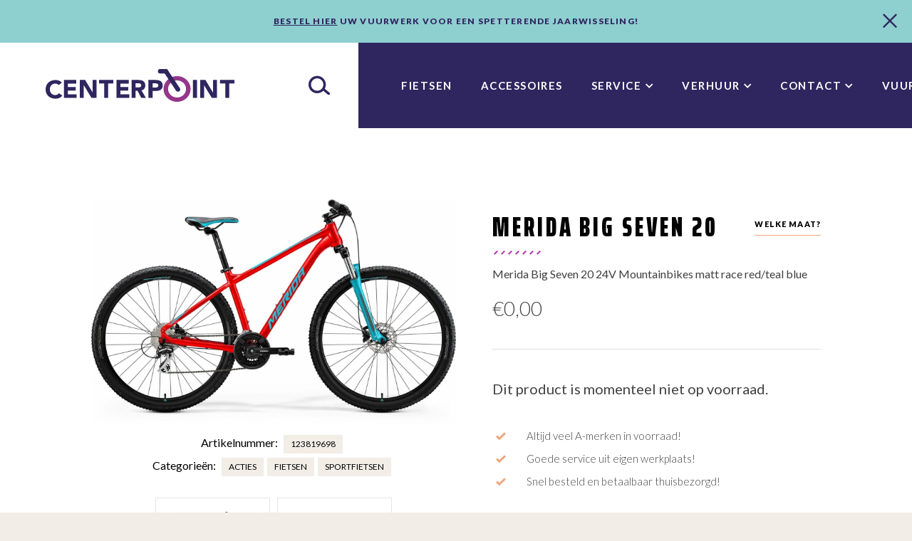

--- FILE ---
content_type: text/html; charset=UTF-8
request_url: https://www.centerpointfietsen.nl/shop/fietsen/sportfietsen/merida-big-seven-20-h13-5-24v-h13-5-matt-race-red-teal-blue/
body_size: 12868
content:
<!doctype html>
<html lang="nl">
  <head>
	<script>(function(w,d,s,l,i){w[l]=w[l]||[];w[l].push({'gtm.start':
        new Date().getTime(),event:'gtm.js'});var f=d.getElementsByTagName(s)[0],
        j=d.createElement(s),dl=l!='dataLayer'?'&l='+l:'';j.async=true;j.src=
        'https://www.googletagmanager.com/gtm.js?id='+i+dl;f.parentNode.insertBefore(j,f);
    })(window,document,'script','dataLayer','GTM-M3XDRD9');</script>

	<meta charset="utf-8">
	<meta http-equiv="x-ua-compatible" content="ie=edge">
	<meta name="viewport" content="width=device-width, initial-scale=1, shrink-to-fit=no">
    <meta name="format-detection" content="telephone=no">

	<link rel="apple-touch-icon" sizes="180x180" href="https://www.centerpointfietsen.nl/app/themes/project_theme/dist/images/apple-touch-icon_4a6e9c3e.png">
	<link rel="icon" type="image/png" sizes="64x64" href="https://www.centerpointfietsen.nl/app/themes/project_theme/dist/images/favicon_3423a968.png">

	<meta name='robots' content='index, follow, max-image-preview:large, max-snippet:-1, max-video-preview:-1' />
	<style>img:is([sizes="auto" i], [sizes^="auto," i]) { contain-intrinsic-size: 3000px 1500px }</style>
	
<!-- Google Tag Manager for WordPress by gtm4wp.com -->
<script data-cfasync="false" data-pagespeed-no-defer>
	var gtm4wp_datalayer_name = "dataLayer";
	var dataLayer = dataLayer || [];
	const gtm4wp_use_sku_instead = false;
	const gtm4wp_currency = 'EUR';
	const gtm4wp_product_per_impression = false;
	const gtm4wp_clear_ecommerce = false;
	const gtm4wp_datalayer_max_timeout = 2000;
</script>
<!-- End Google Tag Manager for WordPress by gtm4wp.com -->
	<!-- This site is optimized with the Yoast SEO plugin v26.5 - https://yoast.com/wordpress/plugins/seo/ -->
	<title>Merida Big Seven 20 H13.5 24V</title>
	<link rel="canonical" href="https://www.centerpointfietsen.nl/shop/fietsen/sportfietsen/merida-big-seven-20-h13-5-24v-h13-5-matt-race-red-teal-blue/" />
	<meta property="og:locale" content="nl_NL" />
	<meta property="og:type" content="article" />
	<meta property="og:title" content="Merida Big Seven 20 H13.5 24V" />
	<meta property="og:description" content="Merida Big Seven 20 24V Mountainbikes matt race red/teal blue" />
	<meta property="og:url" content="https://www.centerpointfietsen.nl/shop/fietsen/sportfietsen/merida-big-seven-20-h13-5-24v-h13-5-matt-race-red-teal-blue/" />
	<meta property="og:site_name" content="Centerpoint Fietsen" />
	<meta property="article:modified_time" content="2025-10-15T13:49:32+00:00" />
	<meta property="og:image" content="https://www.centerpointfietsen.nl/app/uploads/2020/10/wconn-157954.jpg" />
	<meta property="og:image:width" content="1500" />
	<meta property="og:image:height" content="922" />
	<meta property="og:image:type" content="image/jpeg" />
	<meta name="twitter:card" content="summary_large_image" />
	<script type="application/ld+json" class="yoast-schema-graph">{"@context":"https://schema.org","@graph":[{"@type":"WebPage","@id":"https://www.centerpointfietsen.nl/shop/fietsen/sportfietsen/merida-big-seven-20-h13-5-24v-h13-5-matt-race-red-teal-blue/","url":"https://www.centerpointfietsen.nl/shop/fietsen/sportfietsen/merida-big-seven-20-h13-5-24v-h13-5-matt-race-red-teal-blue/","name":"Merida Big Seven 20 H13.5 24V","isPartOf":{"@id":"https://www.centerpointfietsen.nl/#website"},"primaryImageOfPage":{"@id":"https://www.centerpointfietsen.nl/shop/fietsen/sportfietsen/merida-big-seven-20-h13-5-24v-h13-5-matt-race-red-teal-blue/#primaryimage"},"image":{"@id":"https://www.centerpointfietsen.nl/shop/fietsen/sportfietsen/merida-big-seven-20-h13-5-24v-h13-5-matt-race-red-teal-blue/#primaryimage"},"thumbnailUrl":"/app/uploads/2020/10/wconn-157954.jpg","datePublished":"2020-10-09T18:31:59+00:00","dateModified":"2025-10-15T13:49:32+00:00","breadcrumb":{"@id":"https://www.centerpointfietsen.nl/shop/fietsen/sportfietsen/merida-big-seven-20-h13-5-24v-h13-5-matt-race-red-teal-blue/#breadcrumb"},"inLanguage":"nl","potentialAction":[{"@type":"ReadAction","target":["https://www.centerpointfietsen.nl/shop/fietsen/sportfietsen/merida-big-seven-20-h13-5-24v-h13-5-matt-race-red-teal-blue/"]}]},{"@type":"ImageObject","inLanguage":"nl","@id":"https://www.centerpointfietsen.nl/shop/fietsen/sportfietsen/merida-big-seven-20-h13-5-24v-h13-5-matt-race-red-teal-blue/#primaryimage","url":"/app/uploads/2020/10/wconn-157954.jpg","contentUrl":"/app/uploads/2020/10/wconn-157954.jpg","width":1500,"height":922,"caption":"Merida Big Seven 20 H13.5 24V"},{"@type":"BreadcrumbList","@id":"https://www.centerpointfietsen.nl/shop/fietsen/sportfietsen/merida-big-seven-20-h13-5-24v-h13-5-matt-race-red-teal-blue/#breadcrumb","itemListElement":[{"@type":"ListItem","position":1,"name":"Home","item":"https://www.centerpointfietsen.nl/"},{"@type":"ListItem","position":2,"name":"Fietsen","item":"https://www.centerpointfietsen.nl/fietsen/"},{"@type":"ListItem","position":3,"name":"Merida Big Seven 20"}]},{"@type":"WebSite","@id":"https://www.centerpointfietsen.nl/#website","url":"https://www.centerpointfietsen.nl/","name":"Centerpoint Fietsen","description":"Expert in Fietsen","potentialAction":[{"@type":"SearchAction","target":{"@type":"EntryPoint","urlTemplate":"https://www.centerpointfietsen.nl/?s={search_term_string}"},"query-input":{"@type":"PropertyValueSpecification","valueRequired":true,"valueName":"search_term_string"}}],"inLanguage":"nl"}]}</script>
	<!-- / Yoast SEO plugin. -->


<link rel='dns-prefetch' href='//www.google.com' />
<link rel='dns-prefetch' href='//fonts.googleapis.com' />
<link rel="stylesheet" href="/app/plugins/advanced-flat-rate-shipping-for-woocommerce-premium/public/css/advanced-flat-rate-shipping-for-woocommerce-public.css?ver=v4.4.3"><link rel="stylesheet" href="/app/plugins/advanced-flat-rate-shipping-for-woocommerce-premium/public/css/font-awesome.min.css?ver=v4.4.3"><link rel="stylesheet" href="/app/plugins/woocommerce/assets/css/photoswipe/photoswipe.min.css?ver=10.3.6"><link rel="stylesheet" href="/app/plugins/woocommerce/assets/css/photoswipe/default-skin/default-skin.min.css?ver=10.3.6"><style id='woocommerce-inline-inline-css' type='text/css'>
.woocommerce form .form-row .required { visibility: visible; }
</style>
<link rel="stylesheet" href="/app/plugins/wp-opening-hours/dist/styles/main.css?ver=6.8.3"><link rel="stylesheet" href="/wp/wp-includes/css/dashicons.min.css?ver=6.8.3"><link rel="stylesheet" href="/app/plugins/woocommerce-product-addons/assets/css/frontend/frontend.css?ver=7.9.2"><link rel="stylesheet" href="/app/plugins/woocommerce/assets/css/brands.css?ver=10.3.6"><link rel="stylesheet" href="/app/plugins/mollie-payments-for-woocommerce/public/css/mollie-applepaydirect.min.css?ver=1761554028" media="screen"><link rel="stylesheet" href="/app/themes/project_theme/dist/styles/main_35172693.css"><link rel="stylesheet" href="https://fonts.googleapis.com/css?family=Lato:300,400,700,700i,900%7CSaira+Extra+Condensed:400,700,900&amp;display=swap">
	<script type="text/template" id="tmpl-variation-template">
		<div class="woocommerce-variation-description">{{{ data.variation.variation_description }}}</div>
		<div class="woocommerce-variation-price">{{{ data.variation.price_html }}}</div>
		<div class="woocommerce-variation-availability">{{{ data.variation.availability_html }}}</div>
	</script>
<script type="text/template" id="tmpl-unavailable-variation-template">
	<p>Sorry, dit product is niet beschikbaar. Kies een andere combinatie.</p>
</script>

<script src="/wp/wp-includes/js/jquery/jquery.min.js?ver=3.7.1"></script><script src="/wp/wp-includes/js/jquery/jquery-migrate.min.js?ver=3.4.1"></script><script src="/wp/wp-includes/js/underscore.min.js?ver=1.13.7"></script><script type="text/javascript" id="wp-util-js-extra">
/* <![CDATA[ */
var _wpUtilSettings = {"ajax":{"url":"\/wp\/wp-admin\/admin-ajax.php"}};
/* ]]> */
</script>
<script src="/wp/wp-includes/js/wp-util.min.js?ver=6.8.3"></script><script src="/app/plugins/woocommerce/assets/js/jquery-blockui/jquery.blockUI.min.js?ver=2.7.0-wc.10.3.6" data-wp-strategy="defer"></script><script src="/app/plugins/advanced-flat-rate-shipping-for-woocommerce-premium/public/js/advanced-flat-rate-shipping-for-woocommerce-public.js?ver=v4.4.3"></script><script type="text/javascript" id="wc-add-to-cart-js-extra">
/* <![CDATA[ */
var wc_add_to_cart_params = {"ajax_url":"\/wp\/wp-admin\/admin-ajax.php","wc_ajax_url":"\/?wc-ajax=%%endpoint%%","i18n_view_cart":"Winkelmand bekijken","cart_url":"https:\/\/www.centerpointfietsen.nl\/cart\/","is_cart":"","cart_redirect_after_add":"no"};
/* ]]> */
</script>
<script src="/app/plugins/woocommerce/assets/js/frontend/add-to-cart.min.js?ver=10.3.6" defer data-wp-strategy="defer"></script><script src="/app/plugins/woocommerce/assets/js/flexslider/jquery.flexslider.min.js?ver=2.7.2-wc.10.3.6" defer data-wp-strategy="defer"></script><script src="/app/plugins/woocommerce/assets/js/photoswipe/photoswipe.min.js?ver=4.1.1-wc.10.3.6" defer data-wp-strategy="defer"></script><script src="/app/plugins/woocommerce/assets/js/photoswipe/photoswipe-ui-default.min.js?ver=4.1.1-wc.10.3.6" defer data-wp-strategy="defer"></script><script type="text/javascript" id="wc-single-product-js-extra">
/* <![CDATA[ */
var wc_single_product_params = {"i18n_required_rating_text":"Geef je waardering","i18n_rating_options":["1 of 5 stars","2 of 5 stars","3 of 5 stars","4 of 5 stars","5 of 5 stars"],"i18n_product_gallery_trigger_text":"View full-screen image gallery","review_rating_required":"yes","flexslider":{"rtl":false,"animation":"slide","smoothHeight":true,"directionNav":false,"controlNav":"thumbnails","slideshow":false,"animationSpeed":500,"animationLoop":false,"allowOneSlide":false},"zoom_enabled":"","zoom_options":[],"photoswipe_enabled":"1","photoswipe_options":{"shareEl":false,"closeOnScroll":false,"history":false,"hideAnimationDuration":0,"showAnimationDuration":0},"flexslider_enabled":"1"};
/* ]]> */
</script>
<script src="/app/plugins/woocommerce/assets/js/frontend/single-product.min.js?ver=10.3.6" defer data-wp-strategy="defer"></script><script src="/app/plugins/woocommerce/assets/js/js-cookie/js.cookie.min.js?ver=2.1.4-wc.10.3.6" defer data-wp-strategy="defer"></script><script type="text/javascript" id="woocommerce-js-extra">
/* <![CDATA[ */
var woocommerce_params = {"ajax_url":"\/wp\/wp-admin\/admin-ajax.php","wc_ajax_url":"\/?wc-ajax=%%endpoint%%","i18n_password_show":"Show password","i18n_password_hide":"Hide password"};
/* ]]> */
</script>
<script src="/app/plugins/woocommerce/assets/js/frontend/woocommerce.min.js?ver=10.3.6" defer data-wp-strategy="defer"></script><script src="/app/plugins/woocommerce/assets/js/dompurify/purify.min.js?ver=10.3.6" defer data-wp-strategy="defer"></script><script src="/app/plugins/woocommerce/assets/js/jquery-tiptip/jquery.tipTip.min.js?ver=10.3.6" defer data-wp-strategy="defer"></script>
<!-- Google Tag Manager for WordPress by gtm4wp.com -->
<!-- GTM Container placement set to off -->
<script data-cfasync="false" data-pagespeed-no-defer>
	var dataLayer_content = {"pagePostType":"product","pagePostType2":"single-product","pagePostAuthor":"webwhales","productRatingCounts":[],"productAverageRating":0,"productReviewCount":0,"productType":"variable","productIsVariable":1};
	dataLayer.push( dataLayer_content );
</script>
<script data-cfasync="false" data-pagespeed-no-defer>
	console.warn && console.warn("[GTM4WP] Google Tag Manager container code placement set to OFF !!!");
	console.warn && console.warn("[GTM4WP] Data layer codes are active but GTM container must be loaded using custom coding !!!");
</script>
<!-- End Google Tag Manager for WordPress by gtm4wp.com -->	<noscript><style>.woocommerce-product-gallery{ opacity: 1 !important; }</style></noscript>
			<style type="text/css" id="wp-custom-css">
			.payment_box.payment_method_mollie_wc_gateway_ideal { 
	display: none !important;
}

.payment_methods label img {
	object-fit: contain;
}		</style>
		
</head>
  <body class="wp-singular product-template-default single single-product postid-7808 wp-theme-project_themeresources theme-project_theme/resources woocommerce woocommerce-page woocommerce-no-js merida-big-seven-20-h13-5-24v-h13-5-matt-race-red-teal-blue layout--single app-data index-data singular-data single-data single-product-data single-product-merida-big-seven-20-h13-5-24v-h13-5-matt-race-red-teal-blue-data">
    <!-- Google Tag Manager (noscript) -->
  <noscript>
    <iframe src="https://www.googletagmanager.com/ns.html?id=GTM-M3XDRD9"
            height="0" width="0" style="display:none;visibility:hidden"></iframe>
  </noscript>
  <!-- End Google Tag Manager (noscript) -->
    
          <div id="jsNoticeBar" class="notice-bar">
  <div class="notice-bar__content"><p><a href="https://www.vuurwerkland.nl/zierikzee" target="_blank" rel="noopener">Bestel hier</a> uw vuurwerk voor een spetterende jaarwisseling!</p>
</div>
  <span class="notice-bar__close"></span>
</div>
    
    <header class="header-main">
  <div class="header-main__inner">

    <div class="mobile-header">
  <a class="brand" href="https://www.centerpointfietsen.nl/">
  <img src="https://www.centerpointfietsen.nl/app/themes/project_theme/dist/images/logo_a3cc93d7.svg" alt="Centerpoint Fietsen"/>
</a>  <nav class="mobile-header__buttons">
    <a href="#" class="menutoggle"></a>  </nav>
</div>
    <span class="search-toggle"></span>    <div class="search-widget search-widget--overlay">
	<span class="search-widget__close"></span>
	<form role="search" method="get" action="https://www.centerpointfietsen.nl/" class="search-widget__form"
        aria-label="Zoekformulier">
		<input type="search" class="search-widget__input" placeholder="Waar ben je naar op zoek?..." name="s" value="" autocomplete="off" required />
		<button type="submit" class="search-widget__submit btn"><span>Zoeken</span></button>
	</form>
</div>
    <div class="search-widget mobile-search">
	<span class="search-widget__close"></span>
	<form role="search" method="get" action="https://www.centerpointfietsen.nl/" class="search-widget__form"
        aria-label="Zoekformulier mobiel">
		<input type="search" class="search-widget__input" placeholder="Waar ben je naar op zoek?..." name="s" value="" autocomplete="off" required />
		<button type="submit" class="search-widget__submit btn"><span>Zoeken</span></button>
	</form>
</div>
    <nav class="nav-primary">
      <ul id="menu-primary-navigation" class="nav"><li class="shop shop-bikes current-product-ancestor active current-product-parent menu-item menu-fietsen"><a href="/product-categorie/fietsen/">Fietsen</a></li>
<li class="shop shop-accessories menu-item menu-accessoires"><a href="/product-categorie/accessories/">Accessoires</a></li>
<li class="menu-item menu-item-has-children menu-service"><a href="https://www.centerpointfietsen.nl/inspectie/">Service</a>
<ul class="sub-menu">
	<li class="menu-item menu-alles-over-fietsen"><a href="https://www.centerpointfietsen.nl/aankoop-advies/">Alles over fietsen</a></li>
	<li class="menu-item menu-bezorgen-ophalen"><a href="https://www.centerpointfietsen.nl/bezorgen-ophalen/">Bezorgen &amp; ophalen</a></li>
	<li class="menu-item menu-reparatie-inspectie"><a href="https://www.centerpointfietsen.nl/reparatie-inspectie/">Reparatie &#038; inspectie</a></li>
	<li class="menu-item menu-service-garantie"><a href="https://www.centerpointfietsen.nl/inspectie/">Service &#038; garantie</a></li>
	<li class="menu-item menu-verzekeringen"><a href="https://www.centerpointfietsen.nl/verzekeringen/">Verzekeringen</a></li>
	<li class="menu-item menu-bosch-actieradius-calculator"><a href="https://www.centerpointfietsen.nl/actieradius-calculator/">Bosch Actieradius Calculator</a></li>
	<li class="menu-item menu-downloads"><a href="https://www.centerpointfietsen.nl/downloads/">Downloads</a></li>
</ul>
</li>
<li class="menu-item menu-item-has-children menu-verhuur"><a href="https://fvzeeland0202.cyclerent.com/Regform.aspx">Verhuur</a>
<ul class="sub-menu">
	<li class="menu-item menu-verhuur"><a href="https://www.centerpointfietsen.nl/verhuur/">Verhuur</a></li>
	<li class="menu-item menu-reserveren"><a href="https://fvzeeland0202.cyclerent.com/Regform.aspx">Reserveren</a></li>
	<li class="menu-item menu-prijslijst-verhuur"><a href="https://www.centerpointfietsen.nl/prijslijst-verhuur/">Prijslijst verhuur</a></li>
</ul>
</li>
<li class="menu-item menu-item-has-children menu-contact"><a href="https://www.centerpointfietsen.nl/contact/">Contact</a>
<ul class="sub-menu">
	<li class="menu-item menu-contact"><a href="https://www.centerpointfietsen.nl/contact/">Contact</a></li>
	<li class="menu-item menu-over-ons"><a href="https://www.centerpointfietsen.nl/over-ons/">Over ons</a></li>
	<li class="menu-item menu-veelgestelde-vragen"><a href="https://www.centerpointfietsen.nl/veelgestelde-vragen/">Veelgestelde vragen</a></li>
	<li class="menu-item menu-kom-werken-bij-centerpoint"><a href="https://www.centerpointfietsen.nl/?page_id=7910">Kom werken bij Centerpoint!</a></li>
	<li class="menu-item menu-sollicitatieformulier-schoolverlaters-scholieren-en-studenten"><a href="https://www.centerpointfietsen.nl/sollicitatieformulier-schoolverlaters-scholieren-en-studenten/">Sollicitatieformulier schoolverlaters, scholieren en studenten.</a></li>
	<li class="menu-item menu-blog"><a href="https://www.centerpointfietsen.nl/blog/">Blog</a></li>
	<li class="flag-de menu-item menu-de-uber-uns"><a href="https://www.centerpointfietsen.nl/duits/">DE: Über uns</a></li>
	<li class="flag-en menu-item menu-en-about-us"><a href="https://www.centerpointfietsen.nl/english/">EN: About us</a></li>
</ul>
</li>
<li class="menu-item menu-vuurwerk"><a href="https://www.centerpointfietsen.nl/vuurwerk-pagina/">Vuurwerk!</a></li>
</ul>  </nav>
    <a id="jsCartWidget" class="btn btn--no-arrow cart-widget" href="https://www.centerpointfietsen.nl/cart/" title="Winkelmand">
  <span class="cart-widget__number">
    0  </span>
  <span class="cart-widget__icon"></span>
</a>

<div id="jsCartOverlay" class="cart-widget__overlay">
  <section id="jsCartBox" class="cart-widget__box box">
    <header class="cart-widget__header">
      <h2>Winkelmand</h2>
      <a href="#" id="jsCartClose" class="cart-widget__close"></a>
    </header>
    <div class="widget_shopping_cart_content">
      
  
  <p class="woocommerce-mini-cart__empty-message">Geen producten in uw winkelmand.</p>

  
  
    </div>
  </section>
</div>
    <nav class="nav-categories nav-categories--bike">
  <div class="layout-container">
    <ul class="grid grid--categories">
              <li class="grid__item nav-categories__item nav-categories__item--bike">
          <a href="/product-categorie/fietsen/acties/" class="nav-categories__link">
            <figure class="nav-categories__figure">
                            <img width="1500" height="1000" src="/app/uploads/2023/03/wconn-420582.jpg" class="attachment-help-author size-help-author" alt="" decoding="async" loading="lazy" srcset="/app/uploads/2023/03/wconn-420582.jpg 1500w, /app/uploads/2023/03/wconn-420582-300x200.jpg 300w, /app/uploads/2023/03/wconn-420582-600x400.jpg 600w, /app/uploads/2023/03/wconn-420582-1024x683.jpg 1024w, /app/uploads/2023/03/wconn-420582-768x512.jpg 768w, /app/uploads/2023/03/wconn-420582-750x500.jpg 750w" sizes="auto, (max-width: 1500px) 100vw, 1500px" />            </figure>
            <span>
              Acties
            </span>
          </a>
        </li>
              <li class="grid__item nav-categories__item nav-categories__item--bike">
          <a href="/product-categorie/fietsen/opruiming/" class="nav-categories__link">
            <figure class="nav-categories__figure">
                            <img width="1890" height="1181" src="/app/uploads/2025/11/OPRUIMING-2.png" class="attachment-help-author size-help-author" alt="" decoding="async" loading="lazy" srcset="/app/uploads/2025/11/OPRUIMING-2.png 1890w, /app/uploads/2025/11/OPRUIMING-2-300x187.png 300w, /app/uploads/2025/11/OPRUIMING-2-1024x640.png 1024w, /app/uploads/2025/11/OPRUIMING-2-768x480.png 768w, /app/uploads/2025/11/OPRUIMING-2-1536x960.png 1536w, /app/uploads/2025/11/OPRUIMING-2-400x250.png 400w, /app/uploads/2025/11/OPRUIMING-2-800x500.png 800w, /app/uploads/2025/11/OPRUIMING-2-600x375.png 600w" sizes="auto, (max-width: 1890px) 100vw, 1890px" />            </figure>
            <span>
              OPRUIMING!
            </span>
          </a>
        </li>
              <li class="grid__item nav-categories__item nav-categories__item--bike">
          <a href="/product-categorie/fietsen/stadsfietsen/" class="nav-categories__link">
            <figure class="nav-categories__figure">
                            <img width="1024" height="682" src="/app/uploads/2020/04/wconn-118543.jpg" class="attachment-help-author size-help-author" alt="" decoding="async" loading="lazy" srcset="/app/uploads/2020/04/wconn-118543.jpg 1024w, /app/uploads/2020/04/wconn-118543-300x200.jpg 300w, /app/uploads/2020/04/wconn-118543-600x400.jpg 600w, /app/uploads/2020/04/wconn-118543-768x512.jpg 768w, /app/uploads/2020/04/wconn-118543-751x500.jpg 751w" sizes="auto, (max-width: 1024px) 100vw, 1024px" />            </figure>
            <span>
              Stadsfietsen
            </span>
          </a>
        </li>
              <li class="grid__item nav-categories__item nav-categories__item--bike">
          <a href="/product-categorie/fietsen/e-bikes/" class="nav-categories__link">
            <figure class="nav-categories__figure">
                            <img width="1500" height="1000" src="/app/uploads/2025/10/wconn-195779.jpg" class="attachment-help-author size-help-author" alt="" decoding="async" loading="lazy" srcset="/app/uploads/2025/10/wconn-195779.jpg 1500w, /app/uploads/2025/10/wconn-195779-300x200.jpg 300w, /app/uploads/2025/10/wconn-195779-1024x683.jpg 1024w, /app/uploads/2025/10/wconn-195779-768x512.jpg 768w, /app/uploads/2025/10/wconn-195779-750x500.jpg 750w, /app/uploads/2025/10/wconn-195779-600x400.jpg 600w" sizes="auto, (max-width: 1500px) 100vw, 1500px" />            </figure>
            <span>
              Elektrische Fietsen
            </span>
          </a>
        </li>
              <li class="grid__item nav-categories__item nav-categories__item--bike">
          <a href="/product-categorie/fietsen/lifestyle-fietsen/" class="nav-categories__link">
            <figure class="nav-categories__figure">
                            <img width="1500" height="1000" src="/app/uploads/2021/03/wconn-225095.jpg" class="attachment-help-author size-help-author" alt="" decoding="async" loading="lazy" srcset="/app/uploads/2021/03/wconn-225095.jpg 1500w, /app/uploads/2021/03/wconn-225095-300x200.jpg 300w, /app/uploads/2021/03/wconn-225095-600x400.jpg 600w, /app/uploads/2021/03/wconn-225095-1024x683.jpg 1024w, /app/uploads/2021/03/wconn-225095-768x512.jpg 768w, /app/uploads/2021/03/wconn-225095-750x500.jpg 750w" sizes="auto, (max-width: 1500px) 100vw, 1500px" />            </figure>
            <span>
              Lifestyle Fietsen
            </span>
          </a>
        </li>
              <li class="grid__item nav-categories__item nav-categories__item--bike">
          <a href="/product-categorie/fietsen/kinderfietsen/" class="nav-categories__link">
            <figure class="nav-categories__figure">
                            <img width="1500" height="1001" src="/app/uploads/2021/11/wconn-304542.jpg" class="attachment-help-author size-help-author" alt="" decoding="async" loading="lazy" srcset="/app/uploads/2021/11/wconn-304542.jpg 1500w, /app/uploads/2021/11/wconn-304542-300x200.jpg 300w, /app/uploads/2021/11/wconn-304542-600x400.jpg 600w, /app/uploads/2021/11/wconn-304542-1024x683.jpg 1024w, /app/uploads/2021/11/wconn-304542-768x513.jpg 768w, /app/uploads/2021/11/wconn-304542-749x500.jpg 749w" sizes="auto, (max-width: 1500px) 100vw, 1500px" />            </figure>
            <span>
              Kinderfietsen
            </span>
          </a>
        </li>
              <li class="grid__item nav-categories__item nav-categories__item--bike">
          <a href="/product-categorie/fietsen/hybride-fietsen/" class="nav-categories__link">
            <figure class="nav-categories__figure">
                            <img width="1500" height="996" src="/app/uploads/2022/02/wconn-324704.jpg" class="attachment-help-author size-help-author" alt="" decoding="async" loading="lazy" srcset="/app/uploads/2022/02/wconn-324704.jpg 1500w, /app/uploads/2022/02/wconn-324704-300x199.jpg 300w, /app/uploads/2022/02/wconn-324704-600x398.jpg 600w, /app/uploads/2022/02/wconn-324704-1024x680.jpg 1024w, /app/uploads/2022/02/wconn-324704-768x510.jpg 768w, /app/uploads/2022/02/wconn-324704-753x500.jpg 753w" sizes="auto, (max-width: 1500px) 100vw, 1500px" />            </figure>
            <span>
              Hybride fietsen
            </span>
          </a>
        </li>
              <li class="grid__item nav-categories__item nav-categories__item--bike">
          <a href="/product-categorie/fietsen/sportfietsen/" class="nav-categories__link">
            <figure class="nav-categories__figure">
                            <img width="1500" height="1002" src="/app/uploads/2021/03/wconn-225094.jpg" class="attachment-help-author size-help-author" alt="" decoding="async" loading="lazy" srcset="/app/uploads/2021/03/wconn-225094.jpg 1500w, /app/uploads/2021/03/wconn-225094-300x200.jpg 300w, /app/uploads/2021/03/wconn-225094-600x401.jpg 600w, /app/uploads/2021/03/wconn-225094-1024x684.jpg 1024w, /app/uploads/2021/03/wconn-225094-768x513.jpg 768w, /app/uploads/2021/03/wconn-225094-749x500.jpg 749w" sizes="auto, (max-width: 1500px) 100vw, 1500px" />            </figure>
            <span>
              Sportfietsen
            </span>
          </a>
        </li>
              <li class="grid__item nav-categories__item nav-categories__item--bike">
          <a href="/product-categorie/fietsen/bakfietsen/" class="nav-categories__link">
            <figure class="nav-categories__figure">
                            <img width="1500" height="1000" src="/app/uploads/2021/11/wconn-304718.jpg" class="attachment-help-author size-help-author" alt="" decoding="async" loading="lazy" srcset="/app/uploads/2021/11/wconn-304718.jpg 1500w, /app/uploads/2021/11/wconn-304718-300x200.jpg 300w, /app/uploads/2021/11/wconn-304718-600x400.jpg 600w, /app/uploads/2021/11/wconn-304718-1024x683.jpg 1024w, /app/uploads/2021/11/wconn-304718-768x512.jpg 768w, /app/uploads/2021/11/wconn-304718-750x500.jpg 750w" sizes="auto, (max-width: 1500px) 100vw, 1500px" />            </figure>
            <span>
              Bakfietsen
            </span>
          </a>
        </li>
              <li class="grid__item nav-categories__item nav-categories__item--bike">
          <a href="/product-categorie/fietsen/moederfietsen/" class="nav-categories__link">
            <figure class="nav-categories__figure">
                            <img width="1500" height="1000" src="/app/uploads/2021/11/wconn-304544.jpg" class="attachment-help-author size-help-author" alt="" decoding="async" loading="lazy" srcset="/app/uploads/2021/11/wconn-304544.jpg 1500w, /app/uploads/2021/11/wconn-304544-300x200.jpg 300w, /app/uploads/2021/11/wconn-304544-600x400.jpg 600w, /app/uploads/2021/11/wconn-304544-1024x683.jpg 1024w, /app/uploads/2021/11/wconn-304544-768x512.jpg 768w, /app/uploads/2021/11/wconn-304544-750x500.jpg 750w" sizes="auto, (max-width: 1500px) 100vw, 1500px" />            </figure>
            <span>
              Moederfietsen
            </span>
          </a>
        </li>
              <li class="grid__item nav-categories__item nav-categories__item--bike">
          <a href="/product-categorie/fietsen/occassions/" class="nav-categories__link">
            <figure class="nav-categories__figure">
                            <img width="1500" height="1000" src="/app/uploads/2021/11/wconn-304543.jpg" class="attachment-help-author size-help-author" alt="" decoding="async" loading="lazy" srcset="/app/uploads/2021/11/wconn-304543.jpg 1500w, /app/uploads/2021/11/wconn-304543-300x200.jpg 300w, /app/uploads/2021/11/wconn-304543-600x400.jpg 600w, /app/uploads/2021/11/wconn-304543-1024x683.jpg 1024w, /app/uploads/2021/11/wconn-304543-768x512.jpg 768w, /app/uploads/2021/11/wconn-304543-750x500.jpg 750w" sizes="auto, (max-width: 1500px) 100vw, 1500px" />            </figure>
            <span>
              Occasions
            </span>
          </a>
        </li>
          </ul>
  </div>
</nav>

<nav class="nav-categories nav-categories--accessories">
  <div class="layout-container">
    <ul class="grid grid--categories">
              <li class="grid__item nav-categories__item nav-categories__item--accessories">
          <a href="/product-categorie/accessories/tassen-manden/" class="nav-categories__link">
            <figure class="nav-categories__figure">
                            <img width="1024" height="682" src="/app/uploads/2020/04/wconn-118546.jpg" class="attachment-help-author size-help-author" alt="" decoding="async" loading="lazy" srcset="/app/uploads/2020/04/wconn-118546.jpg 1024w, /app/uploads/2020/04/wconn-118546-300x200.jpg 300w, /app/uploads/2020/04/wconn-118546-600x400.jpg 600w, /app/uploads/2020/04/wconn-118546-768x512.jpg 768w, /app/uploads/2020/04/wconn-118546-751x500.jpg 751w" sizes="auto, (max-width: 1024px) 100vw, 1024px" />            </figure>
            <span>
            Fietstassen en manden
          </span>
          </a>
        </li>
              <li class="grid__item nav-categories__item nav-categories__item--accessories">
          <a href="/product-categorie/accessories/kleding/" class="nav-categories__link">
            <figure class="nav-categories__figure">
                            <img width="1024" height="683" src="/app/uploads/2021/11/wconn-304879.jpg" class="attachment-help-author size-help-author" alt="" decoding="async" loading="lazy" srcset="/app/uploads/2021/11/wconn-304879.jpg 1024w, /app/uploads/2021/11/wconn-304879-300x200.jpg 300w, /app/uploads/2021/11/wconn-304879-600x400.jpg 600w, /app/uploads/2021/11/wconn-304879-768x512.jpg 768w, /app/uploads/2021/11/wconn-304879-750x500.jpg 750w" sizes="auto, (max-width: 1024px) 100vw, 1024px" />            </figure>
            <span>
            Kleding
          </span>
          </a>
        </li>
              <li class="grid__item nav-categories__item nav-categories__item--accessories">
          <a href="/product-categorie/accessories/kinderzitjes/" class="nav-categories__link">
            <figure class="nav-categories__figure">
                            <img width="1024" height="682" src="/app/uploads/2020/04/wconn-118538.jpg" class="attachment-help-author size-help-author" alt="" decoding="async" loading="lazy" srcset="/app/uploads/2020/04/wconn-118538.jpg 1024w, /app/uploads/2020/04/wconn-118538-300x200.jpg 300w, /app/uploads/2020/04/wconn-118538-600x400.jpg 600w, /app/uploads/2020/04/wconn-118538-768x512.jpg 768w, /app/uploads/2020/04/wconn-118538-751x500.jpg 751w" sizes="auto, (max-width: 1024px) 100vw, 1024px" />            </figure>
            <span>
            Kinderzitjes
          </span>
          </a>
        </li>
              <li class="grid__item nav-categories__item nav-categories__item--accessories">
          <a href="/product-categorie/accessories/accus-en-laders/" class="nav-categories__link">
            <figure class="nav-categories__figure">
                            <img width="1024" height="682" src="/app/uploads/2020/04/wconn-118534.jpg" class="attachment-help-author size-help-author" alt="" decoding="async" loading="lazy" srcset="/app/uploads/2020/04/wconn-118534.jpg 1024w, /app/uploads/2020/04/wconn-118534-300x200.jpg 300w, /app/uploads/2020/04/wconn-118534-600x400.jpg 600w, /app/uploads/2020/04/wconn-118534-768x512.jpg 768w, /app/uploads/2020/04/wconn-118534-751x500.jpg 751w" sizes="auto, (max-width: 1024px) 100vw, 1024px" />            </figure>
            <span>
            Accu&#039;s en laders
          </span>
          </a>
        </li>
              <li class="grid__item nav-categories__item nav-categories__item--accessories">
          <a href="/product-categorie/accessories/fietsendragers/" class="nav-categories__link">
            <figure class="nav-categories__figure">
                            <img width="1500" height="1000" src="/app/uploads/2021/11/wconn-304547.jpg" class="attachment-help-author size-help-author" alt="" decoding="async" loading="lazy" srcset="/app/uploads/2021/11/wconn-304547.jpg 1500w, /app/uploads/2021/11/wconn-304547-300x200.jpg 300w, /app/uploads/2021/11/wconn-304547-600x400.jpg 600w, /app/uploads/2021/11/wconn-304547-1024x683.jpg 1024w, /app/uploads/2021/11/wconn-304547-768x512.jpg 768w, /app/uploads/2021/11/wconn-304547-750x500.jpg 750w" sizes="auto, (max-width: 1500px) 100vw, 1500px" />            </figure>
            <span>
            Fietsendragers
          </span>
          </a>
        </li>
              <li class="grid__item nav-categories__item nav-categories__item--accessories">
          <a href="/product-categorie/accessories/sportfiets-accessoires/" class="nav-categories__link">
            <figure class="nav-categories__figure">
                            <img width="1024" height="682" src="/app/uploads/2020/04/wconn-118548.jpg" class="attachment-help-author size-help-author" alt="" decoding="async" loading="lazy" srcset="/app/uploads/2020/04/wconn-118548.jpg 1024w, /app/uploads/2020/04/wconn-118548-300x200.jpg 300w, /app/uploads/2020/04/wconn-118548-600x400.jpg 600w, /app/uploads/2020/04/wconn-118548-768x512.jpg 768w, /app/uploads/2020/04/wconn-118548-751x500.jpg 751w" sizes="auto, (max-width: 1024px) 100vw, 1024px" />            </figure>
            <span>
            Sportfiets accessoires
          </span>
          </a>
        </li>
              <li class="grid__item nav-categories__item nav-categories__item--accessories">
          <a href="/product-categorie/accessories/e-bike-accessoires/" class="nav-categories__link">
            <figure class="nav-categories__figure">
                            <img width="1199" height="800" src="/app/uploads/2024/03/wconn-629310.jpg" class="attachment-help-author size-help-author" alt="" decoding="async" loading="lazy" srcset="/app/uploads/2024/03/wconn-629310.jpg 1199w, /app/uploads/2024/03/wconn-629310-300x200.jpg 300w, /app/uploads/2024/03/wconn-629310-600x400.jpg 600w, /app/uploads/2024/03/wconn-629310-1024x683.jpg 1024w, /app/uploads/2024/03/wconn-629310-768x512.jpg 768w, /app/uploads/2024/03/wconn-629310-749x500.jpg 749w" sizes="auto, (max-width: 1199px) 100vw, 1199px" />            </figure>
            <span>
            Bakfietsaccessoires
          </span>
          </a>
        </li>
              <li class="grid__item nav-categories__item nav-categories__item--accessories">
          <a href="/product-categorie/accessories/fiets-accessoires/" class="nav-categories__link">
            <figure class="nav-categories__figure">
                            <img width="1024" height="682" src="/app/uploads/2020/04/wconn-118540.jpg" class="attachment-help-author size-help-author" alt="" decoding="async" loading="lazy" srcset="/app/uploads/2020/04/wconn-118540.jpg 1024w, /app/uploads/2020/04/wconn-118540-300x200.jpg 300w, /app/uploads/2020/04/wconn-118540-600x400.jpg 600w, /app/uploads/2020/04/wconn-118540-768x512.jpg 768w, /app/uploads/2020/04/wconn-118540-751x500.jpg 751w" sizes="auto, (max-width: 1024px) 100vw, 1024px" />            </figure>
            <span>
            Fiets accessoires
          </span>
          </a>
        </li>
              <li class="grid__item nav-categories__item nav-categories__item--accessories">
          <a href="/product-categorie/accessories/onderhoud-en-gereedschap/" class="nav-categories__link">
            <figure class="nav-categories__figure">
                            <img width="1500" height="1000" src="/app/uploads/2021/11/wconn-304545.jpg" class="attachment-help-author size-help-author" alt="" decoding="async" loading="lazy" srcset="/app/uploads/2021/11/wconn-304545.jpg 1500w, /app/uploads/2021/11/wconn-304545-300x200.jpg 300w, /app/uploads/2021/11/wconn-304545-600x400.jpg 600w, /app/uploads/2021/11/wconn-304545-1024x683.jpg 1024w, /app/uploads/2021/11/wconn-304545-768x512.jpg 768w, /app/uploads/2021/11/wconn-304545-750x500.jpg 750w" sizes="auto, (max-width: 1500px) 100vw, 1500px" />            </figure>
            <span>
            Onderhoud en gereedschap
          </span>
          </a>
        </li>
              <li class="grid__item nav-categories__item nav-categories__item--accessories">
          <a href="/product-categorie/accessories/onderdelen/" class="nav-categories__link">
            <figure class="nav-categories__figure">
                            <img width="1024" height="682" src="/app/uploads/2020/04/wconn-118533.jpg" class="attachment-help-author size-help-author" alt="" decoding="async" loading="lazy" srcset="/app/uploads/2020/04/wconn-118533.jpg 1024w, /app/uploads/2020/04/wconn-118533-300x200.jpg 300w, /app/uploads/2020/04/wconn-118533-600x400.jpg 600w, /app/uploads/2020/04/wconn-118533-768x512.jpg 768w, /app/uploads/2020/04/wconn-118533-751x500.jpg 751w" sizes="auto, (max-width: 1024px) 100vw, 1024px" />            </figure>
            <span>
            Onderdelen
          </span>
          </a>
        </li>
          </ul>
  </div>
</nav>
    
  </div>
</header>
    
    
    <main id="main" class="main" role="main">
      <section class="content-main">
          <div id="primary" class="content-area"><main id="main" class="site-main" role="main">     <div class="woocommerce-notices-wrapper"></div><div id="product-7808" class="product-single sw-single-product row post-7808 product type-product status-publish has-post-thumbnail product_cat-acties product_cat-fietsen product_cat-sportfietsen first outofstock taxable shipping-taxable product-type-variable">
  
  <div class="product-single__main">
    <div class="product-single__images">
                  
<div class="product-gallery">

    <div class="product-gallery-col product-gallery-col--main">

        <div class="product-gallery-holder">
            <div class="product-gallery-items">
                                                            <a href="/app/uploads/2020/10/wconn-157954.jpg" data-fancybox="zoom" class="gallery-item__zoom">
                            <div class="gallery-item gallery-item--featured ">
                                    <figure class="gallery-item__img"><img width="1500" height="922" src="/app/uploads/2020/10/wconn-157954.jpg" class="attachment-woo-product-gallery size-woo-product-gallery" alt="Merida Big Seven 20 H13.5 24V" decoding="async" fetchpriority="high" srcset="/app/uploads/2020/10/wconn-157954.jpg 1500w, /app/uploads/2020/10/wconn-157954-300x184.jpg 300w, /app/uploads/2020/10/wconn-157954-600x369.jpg 600w, /app/uploads/2020/10/wconn-157954-1024x629.jpg 1024w, /app/uploads/2020/10/wconn-157954-768x472.jpg 768w, /app/uploads/2020/10/wconn-157954-813x500.jpg 813w" sizes="(max-width: 1500px) 100vw, 1500px" /></figure>
                            </div>
                        </a>
                                                                                                <a href="/app/uploads/2024/11/merida-big-seven-20-858686.jpg" data-fancybox="zoom" class="gallery-item__zoom">
                            <div class="gallery-item">
                                    <figure class="gallery-item__img"><img width="1080" height="663" src="/app/uploads/2024/11/merida-big-seven-20-858686.jpg" class="attachment-woo-product-gallery size-woo-product-gallery" alt="Merida Big Seven 20" decoding="async" srcset="/app/uploads/2024/11/merida-big-seven-20-858686.jpg 1080w, /app/uploads/2024/11/merida-big-seven-20-858686-300x184.jpg 300w, /app/uploads/2024/11/merida-big-seven-20-858686-1024x629.jpg 1024w, /app/uploads/2024/11/merida-big-seven-20-858686-768x471.jpg 768w, /app/uploads/2024/11/merida-big-seven-20-858686-814x500.jpg 814w, /app/uploads/2024/11/merida-big-seven-20-858686-600x368.jpg 600w" sizes="(max-width: 1080px) 100vw, 1080px" /></figure>
                            </div>
                        </a>
                                                </div>
            <div class="product-gallery-navigation"></div>
            <div class="product-gallery-arrows"></div>
            <div class="product_meta">

	
	
		<span class="sku_wrapper">Artikelnummer: <span class="sku">123819698</span></span>

	
	<span class="posted_in">Categorieën: <a href="/product-categorie/fietsen/acties/" rel="tag">Acties</a><a href="/product-categorie/fietsen/" rel="tag">Fietsen</a><a href="/product-categorie/fietsen/sportfietsen/" rel="tag">Sportfietsen</a></span>
	
	
</div>
        </div>

    </div>

    <div class="product-gallery-col product-gallery-col--thumbs">
      <div class="product-gallery-thumbs">
                              <div class="gallery-thumbs-item">
              <div class="gallery-thumbs-item__imgwrapper">
                <figure class="gallery-thumbs-item__img"><img width="1500" height="922" src="/app/uploads/2020/10/wconn-157954.jpg" class="attachment-woo-product-gallery-thumb size-woo-product-gallery-thumb" alt="Merida Big Seven 20 H13.5 24V" decoding="async" srcset="/app/uploads/2020/10/wconn-157954.jpg 1500w, /app/uploads/2020/10/wconn-157954-300x184.jpg 300w, /app/uploads/2020/10/wconn-157954-600x369.jpg 600w, /app/uploads/2020/10/wconn-157954-1024x629.jpg 1024w, /app/uploads/2020/10/wconn-157954-768x472.jpg 768w, /app/uploads/2020/10/wconn-157954-813x500.jpg 813w" sizes="(max-width: 1500px) 100vw, 1500px" /></figure>
              </div>
            </div>
                  
                              <div class="gallery-thumbs-item">
              <div class="gallery-thumbs-item__imgwrapper">
                <figure class="gallery-thumbs-item__img"><img width="1080" height="663" src="/app/uploads/2024/11/merida-big-seven-20-858686.jpg" class="attachment-woo-product-gallery-thumb size-woo-product-gallery-thumb" alt="Merida Big Seven 20" decoding="async" loading="lazy" srcset="/app/uploads/2024/11/merida-big-seven-20-858686.jpg 1080w, /app/uploads/2024/11/merida-big-seven-20-858686-300x184.jpg 300w, /app/uploads/2024/11/merida-big-seven-20-858686-1024x629.jpg 1024w, /app/uploads/2024/11/merida-big-seven-20-858686-768x471.jpg 768w, /app/uploads/2024/11/merida-big-seven-20-858686-814x500.jpg 814w, /app/uploads/2024/11/merida-big-seven-20-858686-600x368.jpg 600w" sizes="auto, (max-width: 1080px) 100vw, 1080px" /></figure>
              </div>
            </div>
                        </div>
    </div>

</div>

    </div>
    <div class="product-single__summary">
      
                    <div class="product-single__chart-link texteditor">
                                                                                                                    <a href="https://www.centerpointfietsen.nl/maattabel-sportfietsen/" target="_blank">Welke maat?</a>
                              </div>
            
      <h1 class="product_title entry-title">Merida Big Seven 20</h1><div class="woocommerce-product-details__short-description">
	<p style="margin-top:0pt;margin-bottom:0pt">Merida Big Seven 20 24V Mountainbikes matt race red/teal blue</p>
<p style="margin-top:0pt;margin-bottom:0pt">
</div>
  <style>
    div.woocommerce-variation-price,
    div.woocommerce-variation-availability,
    div.hidden-variable-price {
      height: 0px !important;
      overflow:hidden;
      position:relative;
      line-height: 0px !important;
      font-size: 0% !important;
    }
  </style>
    <script>
      jQuery(document).ready(function($) {
          var a = 'div.wc-availability', p = 'p.price';

          $('select').blur( function(event){
              if( '' != $('input.variation_id').val() ){
                  if($(a).html() != '' ) $(a).html('');
                  $(p).html($('div.woocommerce-variation-price > span.price').html());
                  $(a).html($('div.woocommerce-variation-availability').html());
              } else {
                  if($(a).html() != '' ) $(a).html('');
                  $(p).html($('div.hidden-variable-price').html());
              }
          });
      });
  </script>
  <p class="price"><span class="woocommerce-Price-amount amount"><bdi><span class="woocommerce-Price-currencySymbol">&euro;</span>0,00</bdi></span></p>
    <div class="wc-availability"></div>
    <div class="hidden-variable-price" ><span class="woocommerce-Price-amount amount"><bdi><span class="woocommerce-Price-currencySymbol">&euro;</span>0,00</bdi></span></div>
<form class="variations_form product-variations" action="https://www.centerpointfietsen.nl/shop/fietsen/sportfietsen/merida-big-seven-20-h13-5-24v-h13-5-matt-race-red-teal-blue/" method="post" enctype='multipart/form-data' data-product_id="7808" data-product_variations="[]">
	
			<p class="product-variations__stock out-of-stock">Dit product is momenteel niet op voorraad.</p>
	
	</form>


      
      <div class="product-usps">
    <ul class="product-usps-items">
              <li class="product-usps-item">Altijd veel A-merken in voorraad!</li>
              <li class="product-usps-item">Goede service uit eigen werkplaats!</li>
              <li class="product-usps-item">Snel besteld en betaalbaar thuisbezorgd!</li>
          </ul>
  </div>
    </div>
  </div>

  <div class="product-single__after">
        
    <div class="product-single__description-wrapper section">
      <div class="product-single__description">
        <div class="product-single__description-title">Over dit product</div>
        <div class="product-single__description--full">
          <p style="margin-top:0pt;margin-bottom:0pt">De Merida Big Seven 20 is het instap mountainbike model van Merida. En welke fiets is nou leuker dan deze gave Big Seven? De kleurstelling is vlot en stralend en bovendien is deze fiets qua prijs-kwaliteitverhouding echt een uitblinker. </p>
<p style="margin-top:0pt;margin-bottom:0pt"> </p>
<p style="margin-top:0pt;margin-bottom:0pt">De Big Seven 20 wordt onder andere uitgevoerd in kleinere maten, zodat ook de jongere doelgroep al vroeg kan beginnen met mountainbiken!</p>

        </div>
      </div>
      <div class="product-single__contact">
        <div class="service-block">
              <figure class="service-block__avatar avatar" style="background-image: url( /app/uploads/2020/01/IMG_0388-web-150x150.jpg );"></figure>
        <span class="service-block__label">Meer weten?</span>
          <span class="service-block__phone">Bel <span>0111 45 00 18</span></span>
              <span class="service-block__openinghours">Vandaag bereikbaar tot 18:00 uur</span>
              <span class="service-block__mail">
				<a href="mailto:info@centerpointfietsen.nl">
          <span class="readon">Stuur een bericht</span>        </a>
			</span>
      </div>
      </div>
    </div>
    
    <div class="product-single__specs section">
      <div class="layout-container">
        <div class="section__title">Specificaties</div>
        <table class="woocommerce-product-attributes shop_attributes" aria-label="Product Details">
			<tr class="woocommerce-product-attributes-item woocommerce-product-attributes-item--attribute_pa_merk">
			<th class="woocommerce-product-attributes-item__label" scope="row">Merk</th>
			<td class="woocommerce-product-attributes-item__value"><p>Merida</p>
</td>
		</tr>
			<tr class="woocommerce-product-attributes-item woocommerce-product-attributes-item--attribute_pa_color">
			<th class="woocommerce-product-attributes-item__label" scope="row">Kleur</th>
			<td class="woocommerce-product-attributes-item__value"><p>matt race red/teal blue</p>
</td>
		</tr>
			<tr class="woocommerce-product-attributes-item woocommerce-product-attributes-item--attribute_pa_size">
			<th class="woocommerce-product-attributes-item__label" scope="row">Maat</th>
			<td class="woocommerce-product-attributes-item__value"><p>H13.5, H15, H17, H19</p>
</td>
		</tr>
			<tr class="woocommerce-product-attributes-item woocommerce-product-attributes-item--attribute_pa_versnellingen">
			<th class="woocommerce-product-attributes-item__label" scope="row">Versnellingen</th>
			<td class="woocommerce-product-attributes-item__value"><p>24V</p>
</td>
		</tr>
			<tr class="woocommerce-product-attributes-item woocommerce-product-attributes-item--attribute_pa_derailleur-voor">
			<th class="woocommerce-product-attributes-item__label" scope="row">Derailleur voor</th>
			<td class="woocommerce-product-attributes-item__value"><p>Shimano Tourney</p>
</td>
		</tr>
			<tr class="woocommerce-product-attributes-item woocommerce-product-attributes-item--attribute_pa_dst-groepcode">
			<th class="woocommerce-product-attributes-item__label" scope="row">DST Groepcode</th>
			<td class="woocommerce-product-attributes-item__value"><p>1E00</p>
</td>
		</tr>
			<tr class="woocommerce-product-attributes-item woocommerce-product-attributes-item--attribute_pa_derailleur-achter">
			<th class="woocommerce-product-attributes-item__label" scope="row">Derailleur achter</th>
			<td class="woocommerce-product-attributes-item__value"><p>Shimano Acera</p>
</td>
		</tr>
			<tr class="woocommerce-product-attributes-item woocommerce-product-attributes-item--attribute_pa_shifters">
			<th class="woocommerce-product-attributes-item__label" scope="row">Shifter(s)</th>
			<td class="woocommerce-product-attributes-item__value"><p>Shimano ST-EF505</p>
</td>
		</tr>
			<tr class="woocommerce-product-attributes-item woocommerce-product-attributes-item--attribute_pa_remmen">
			<th class="woocommerce-product-attributes-item__label" scope="row">Remmen</th>
			<td class="woocommerce-product-attributes-item__value"><p>Shimano MT-200</p>
</td>
		</tr>
			<tr class="woocommerce-product-attributes-item woocommerce-product-attributes-item--attribute_pa_voorvork">
			<th class="woocommerce-product-attributes-item__label" scope="row">Voorvork</th>
			<td class="woocommerce-product-attributes-item__value"><p>Suntour XCT30 HLO</p>
</td>
		</tr>
			<tr class="woocommerce-product-attributes-item woocommerce-product-attributes-item--attribute_pa_wielmaat">
			<th class="woocommerce-product-attributes-item__label" scope="row">Wielmaat</th>
			<td class="woocommerce-product-attributes-item__value"><p>27.5 inch</p>
</td>
		</tr>
			<tr class="woocommerce-product-attributes-item woocommerce-product-attributes-item--attribute_pa_frame">
			<th class="woocommerce-product-attributes-item__label" scope="row">Frame</th>
			<td class="woocommerce-product-attributes-item__value"><p>Aluminium</p>
</td>
		</tr>
			<tr class="woocommerce-product-attributes-item woocommerce-product-attributes-item--attribute_pa_gewicht-kg">
			<th class="woocommerce-product-attributes-item__label" scope="row">Gewicht (kg)</th>
			<td class="woocommerce-product-attributes-item__value"><p>14,5</p>
</td>
		</tr>
			<tr class="woocommerce-product-attributes-item woocommerce-product-attributes-item--attribute_pa_naven">
			<th class="woocommerce-product-attributes-item__label" scope="row">Naven</th>
			<td class="woocommerce-product-attributes-item__value"><p>Shimano TX505 QR</p>
</td>
		</tr>
			<tr class="woocommerce-product-attributes-item woocommerce-product-attributes-item--attribute_pa_trapas">
			<th class="woocommerce-product-attributes-item__label" scope="row">Trapas</th>
			<td class="woocommerce-product-attributes-item__value"><p>FSA TH-7420ST</p>
</td>
		</tr>
			<tr class="woocommerce-product-attributes-item woocommerce-product-attributes-item--attribute_pa_crankstel">
			<th class="woocommerce-product-attributes-item__label" scope="row">Crankstel</th>
			<td class="woocommerce-product-attributes-item__value"><p>Shimano Tourney</p>
</td>
		</tr>
			<tr class="woocommerce-product-attributes-item woocommerce-product-attributes-item--attribute_pa_cassette">
			<th class="woocommerce-product-attributes-item__label" scope="row">Cassette</th>
			<td class="woocommerce-product-attributes-item__value"><p>Sunrace CSM668</p>
</td>
		</tr>
			<tr class="woocommerce-product-attributes-item woocommerce-product-attributes-item--attribute_pa_velgen">
			<th class="woocommerce-product-attributes-item__label" scope="row">Velgen</th>
			<td class="woocommerce-product-attributes-item__value"><p>Merida CC</p>
</td>
		</tr>
			<tr class="woocommerce-product-attributes-item woocommerce-product-attributes-item--attribute_pa_soort">
			<th class="woocommerce-product-attributes-item__label" scope="row">Soort</th>
			<td class="woocommerce-product-attributes-item__value"><p>Mountainbike</p>
</td>
		</tr>
			<tr class="woocommerce-product-attributes-item woocommerce-product-attributes-item--attribute_pa_gewichtscategorie">
			<th class="woocommerce-product-attributes-item__label" scope="row">Gewichtscategorie</th>
			<td class="woocommerce-product-attributes-item__value"><p>10-15kg</p>
</td>
		</tr>
			<tr class="woocommerce-product-attributes-item woocommerce-product-attributes-item--attribute_pa_versnellingscategorie">
			<th class="woocommerce-product-attributes-item__label" scope="row">Versnellingscategorie</th>
			<td class="woocommerce-product-attributes-item__value"><p>Derailleur</p>
</td>
		</tr>
	</table>
      </div>
    </div>
  </div>

</div>

    </main></div>      </section>
          </main>

        <footer class="footer-main">

    
  
      <div class="footer-cta">
  <div class="layout-container">

          <div class="grid grid--4col">
                  <div class="grid__item">
            <div class="icon">
  <span class="icon__icon icon--price "></span>
  <span class="icon__text">Eerlijke<br />
prijzen</span></div>          </div>
                  <div class="grid__item">
            <div class="icon">
  <span class="icon__icon icon--thumb "></span>
  <span class="icon__text">A-merken dus<br />
topkwaliteit</span></div>          </div>
                  <div class="grid__item">
            <div class="icon">
  <span class="icon__icon icon--bike "></span>
  <span class="icon__text">Groot <br />
assortiment</span></div>          </div>
                  <div class="grid__item">
            <div class="icon">
  <span class="icon__icon icon--delivery "></span>
  <span class="icon__text">Snel<br />
geleverd</span></div>          </div>
              </div>
    
  </div>
</div>
  
  <div class="footer-inner">
  <div class="layout-container">

    <div class="grid grid--4col">
      <div class="grid__item grid__item--nav">
        <nav class="nav-footer">
    <ul>
              <li><a href="https://www.centerpointfietsen.nl/product-categorie/fietsen/" target="">Fietsen</a></li>
              <li><a href="https://www.centerpointfietsen.nl/product-categorie/accessories/" target="">Accessoires</a></li>
              <li><a href="https://www.centerpointfietsen.nl/service/" target="">Service</a></li>
              <li><a href="https://www.centerpointfietsen.nl/over-ons/" target="">Over ons</a></li>
          </ul>
  </nav>
      </div>
      <div class="grid__item grid__item--nav">
        <nav class="nav-footer">
    <ul>
              <li><a href="http://www.centerpointfietsen.nl/downloads" target="">Downloads</a></li>
              <li><a href="https://www.centerpointfietsen.nl/contact/" target="">Contact</a></li>
              <li><a href="https://fvzeeland0202.cyclerent.com/Regform.aspx" target="">Verhuur</a></li>
              <li><a href="https://www.centerpointfietsen.nl/reparatie-onderhoud/" target="">Reparatie &amp; onderhoud</a></li>
          </ul>
  </nav>
      </div>
      <div class="grid__item grid__item--nav">
        <nav class="nav-footer">
    <ul>
              <li><a href="https://www.centerpointfietsen.nl/bezorgen-ophalen/" target="">Bezorgen &amp; ophalen</a></li>
              <li><a href="https://www.centerpointfietsen.nl/aankoop-advies/" target="">Aankoop advies</a></li>
              <li><a href="https://www.centerpointfietsen.nl/verzekeringen/" target="">Verzekeringen</a></li>
              <li><a href="https://www.centerpointfietsen.nl/veelgestelde-vragen/" target="">Veelgestelde vragen</a></li>
          </ul>
  </nav>
      </div>
      <div class="grid__item">
        <div class="contact-block">
    <span class="contact-block__label">Contact</span>
          <span class="contact-block__phone">Bel <span>0111 45 00 18</span></span>
              <span class="contact-block__openinghours">Vandaag bereikbaar tot 18:00 uur</span>
    					<span class="contact-block__mail">
				<a href="/contact/">
          <span class="readon">Stuur een bericht</span>        </a>
			</span>
			</div>
      </div>
    </div>

  </div>
</div>

  <div class="footer-legal">
  <div class="layout-container">

    <div class="footer-legal__grid">
      <div class="footer-legal__col footer-legal__col--copyrights">
        <div class="copyrights">
  <p class="source-org copyright">&copy; 2026 Centerpoint Fietsen</p>
</div>      </div>
      <div class="footer-legal__col footer-legal__col--creditbar">
        <ul>
  <li>
    <p>
      Website door <a href="https://www.nedbase.nl/" target="_blank">Nedbase</a>
    </p>
  </li>
</ul>      </div>
      <div class="footer-legal__col footer-legal__col--links">
        <nav class="nav-legal">
    <ul>
              <li><a href="https://www.centerpointfietsen.nl/privacy-en-cookieverklaring/" target="">Privacy- en cookieverklaring</a></li>
              <li><a href="https://www.centerpointfietsen.nl/disclaimer/" target="">Disclaimer</a></li>
              <li><a href="https://www.centerpointfietsen.nl/algemene-voorwaarden/" target="">Algemene voorwaarden</a></li>
              <li><a href="https://www.centerpointfietsen.nl/blog/" target="">Blog</a></li>
          </ul>
  </nav>
      </div>
      <div class="footer-legal__col footer-legal__col--social">
        <span class="social-items__label">Volg ons</span>
  <ul class="social-items">
                            <li class="social-item">
          <a href="https://www.facebook.com/centerpointfietsen/" class="social-item__icon social-item__icon--facebook icon-facebook" target="_blank"></a>
        </li>
                        <li class="social-item">
          <a href="https://twitter.com/CenterpointZzee" class="social-item__icon social-item__icon--twitter icon-twitter" target="_blank"></a>
        </li>
                        <li class="social-item">
          <a href="https://www.instagram.com/centerpointfietsen/" class="social-item__icon social-item__icon--instagram icon-instagram" target="_blank"></a>
        </li>
                        <li class="social-item">
          <a href="https://www.youtube.com/@centerpointfietsen" class="social-item__icon social-item__icon--youtube icon-youtube" target="_blank"></a>
        </li>
            </ul>
      </div>
    </div>

  </div>
</div>

</footer>
    <script type="speculationrules">
{"prefetch":[{"source":"document","where":{"and":[{"href_matches":"\/*"},{"not":{"href_matches":["\/wp\/wp-*.php","\/wp\/wp-admin\/*","\/app\/uploads\/*","\/app\/*","\/app\/plugins\/*","\/app\/themes\/project_theme\/resources\/*","\/*\\?(.+)"]}},{"not":{"selector_matches":"a[rel~=\"nofollow\"]"}},{"not":{"selector_matches":".no-prefetch, .no-prefetch a"}}]},"eagerness":"conservative"}]}
</script>
	<script type='text/javascript'>
		(function () {
			var c = document.body.className;
			c = c.replace(/woocommerce-no-js/, 'woocommerce-js');
			document.body.className = c;
		})();
	</script>
	
<div id="photoswipe-fullscreen-dialog" class="pswp" tabindex="-1" role="dialog" aria-modal="true" aria-hidden="true" aria-label="Full screen image">
	<div class="pswp__bg"></div>
	<div class="pswp__scroll-wrap">
		<div class="pswp__container">
			<div class="pswp__item"></div>
			<div class="pswp__item"></div>
			<div class="pswp__item"></div>
		</div>
		<div class="pswp__ui pswp__ui--hidden">
			<div class="pswp__top-bar">
				<div class="pswp__counter"></div>
				<button class="pswp__button pswp__button--zoom" aria-label="Zoom in/uit"></button>
				<button class="pswp__button pswp__button--fs" aria-label="Schakel volledig scherm"></button>
				<button class="pswp__button pswp__button--share" aria-label="Deel"></button>
				<button class="pswp__button pswp__button--close" aria-label="Sluiten (Esc)"></button>
				<div class="pswp__preloader">
					<div class="pswp__preloader__icn">
						<div class="pswp__preloader__cut">
							<div class="pswp__preloader__donut"></div>
						</div>
					</div>
				</div>
			</div>
			<div class="pswp__share-modal pswp__share-modal--hidden pswp__single-tap">
				<div class="pswp__share-tooltip"></div>
			</div>
			<button class="pswp__button pswp__button--arrow--left" aria-label="Vorige (pijltje links)"></button>
			<button class="pswp__button pswp__button--arrow--right" aria-label="Volgende (pijltje rechts)"></button>
			<div class="pswp__caption">
				<div class="pswp__caption__center"></div>
			</div>
		</div>
	</div>
</div>
<link rel="stylesheet" href="/app/plugins/woocommerce/assets/client/blocks/wc-blocks.css?ver=wc-10.3.6"><script src="/app/plugins/woocommerce/assets/js/accounting/accounting.min.js?ver=0.4.2"></script><script type="text/javascript" id="wc-add-to-cart-variation-js-extra">
/* <![CDATA[ */
var wc_add_to_cart_variation_params = {"wc_ajax_url":"\/?wc-ajax=%%endpoint%%","i18n_no_matching_variations_text":"Sorry, geen producten gevonden. Kies een andere combinatie.","i18n_make_a_selection_text":"Selecteer eerst product-opties alvorens dit product in de winkelmand te plaatsen.","i18n_unavailable_text":"Sorry, dit product is niet beschikbaar. Kies een andere combinatie.","i18n_reset_alert_text":"Your selection has been reset. Please select some product options before adding this product to your cart."};
/* ]]> */
</script>
<script src="/app/plugins/woocommerce/assets/js/frontend/add-to-cart-variation.min.js?ver=10.3.6" data-wp-strategy="defer"></script><script src="/wp/wp-includes/js/jquery/ui/core.min.js?ver=1.13.3"></script><script src="/wp/wp-includes/js/jquery/ui/datepicker.min.js?ver=1.13.3"></script><script>
/* <![CDATA[ */
jQuery(function(jQuery){jQuery.datepicker.setDefaults({"closeText":"Sluiten","currentText":"Vandaag","monthNames":["januari","februari","maart","april","mei","juni","juli","augustus","september","oktober","november","december"],"monthNamesShort":["jan","feb","mrt","apr","mei","jun","jul","aug","sep","okt","nov","dec"],"nextText":"Volgende","prevText":"Vorige","dayNames":["zondag","maandag","dinsdag","woensdag","donderdag","vrijdag","zaterdag"],"dayNamesShort":["zo","ma","di","wo","do","vr","za"],"dayNamesMin":["Z","M","D","W","D","V","Z"],"dateFormat":"d MM yy","firstDay":1,"isRTL":false});});
/* ]]> */
</script><script type="text/javascript" id="woocommerce-addons-validation-js-extra">
/* <![CDATA[ */
var woocommerce_addons_params = {"price_display_suffix":"","tax_enabled":"1","price_include_tax":"1","display_include_tax":"1","ajax_url":"\/wp\/wp-admin\/admin-ajax.php","i18n_validation_required_select":"Please choose an option.","i18n_validation_required_input":"Please enter some text in this field.","i18n_validation_required_number":"Please enter a number in this field.","i18n_validation_required_file":"Please upload a file.","i18n_validation_letters_only":"Please enter letters only.","i18n_validation_numbers_only":"Please enter numbers only.","i18n_validation_letters_and_numbers_only":"Please enter letters and numbers only.","i18n_validation_email_only":"Please enter a valid email address.","i18n_validation_min_characters":"Please enter at least %c characters.","i18n_validation_max_characters":"Please enter up to %c characters.","i18n_validation_min_number":"Please enter %c or more.","i18n_validation_max_number":"Please enter %c or less.","i18n_validation_decimal_separator":"Please enter a price with one monetary decimal point (%c) without thousand separators.","i18n_sub_total":"SubTotaal","i18n_remaining":"<span><\/span> characters remaining","currency_format_num_decimals":"2","currency_format_symbol":"\u20ac","currency_format_decimal_sep":",","currency_format_thousand_sep":".","trim_trailing_zeros":"","is_bookings":"","trim_user_input_characters":"1000","quantity_symbol":"x ","datepicker_class":"wc_pao_datepicker","datepicker_date_format":"d MM yy","gmt_offset":"-1","date_input_timezone_reference":"default","currency_format":"%s%v"};
/* ]]> */
</script>
<script src="/app/plugins/woocommerce-product-addons/assets/js/lib/pao-validation.min.js?ver=7.9.2"></script><script type="text/javascript" id="woocommerce-addons-js-extra">
/* <![CDATA[ */
var woocommerce_addons_params = {"price_display_suffix":"","tax_enabled":"1","price_include_tax":"1","display_include_tax":"1","ajax_url":"\/wp\/wp-admin\/admin-ajax.php","i18n_validation_required_select":"Please choose an option.","i18n_validation_required_input":"Please enter some text in this field.","i18n_validation_required_number":"Please enter a number in this field.","i18n_validation_required_file":"Please upload a file.","i18n_validation_letters_only":"Please enter letters only.","i18n_validation_numbers_only":"Please enter numbers only.","i18n_validation_letters_and_numbers_only":"Please enter letters and numbers only.","i18n_validation_email_only":"Please enter a valid email address.","i18n_validation_min_characters":"Please enter at least %c characters.","i18n_validation_max_characters":"Please enter up to %c characters.","i18n_validation_min_number":"Please enter %c or more.","i18n_validation_max_number":"Please enter %c or less.","i18n_validation_decimal_separator":"Please enter a price with one monetary decimal point (%c) without thousand separators.","i18n_sub_total":"SubTotaal","i18n_remaining":"<span><\/span> characters remaining","currency_format_num_decimals":"2","currency_format_symbol":"\u20ac","currency_format_decimal_sep":",","currency_format_thousand_sep":".","trim_trailing_zeros":"","is_bookings":"","trim_user_input_characters":"1000","quantity_symbol":"x ","datepicker_class":"wc_pao_datepicker","datepicker_date_format":"d MM yy","gmt_offset":"-1","date_input_timezone_reference":"default","currency_format":"%s%v"};
/* ]]> */
</script>
<script src="/app/plugins/woocommerce-product-addons/assets/js/frontend/addons.min.js?ver=7.9.2" defer data-wp-strategy="defer"></script><script src="/app/plugins/duracelltomi-google-tag-manager/dist/js/gtm4wp-form-move-tracker.js?ver=1.22.2"></script><script src="/app/plugins/duracelltomi-google-tag-manager/dist/js/gtm4wp-ecommerce-generic.js?ver=1.22.2"></script><script src="/app/plugins/duracelltomi-google-tag-manager/dist/js/gtm4wp-woocommerce.js?ver=1.22.2"></script><script src="/app/plugins/woocommerce/assets/js/sourcebuster/sourcebuster.min.js?ver=10.3.6"></script><script type="text/javascript" id="wc-order-attribution-js-extra">
/* <![CDATA[ */
var wc_order_attribution = {"params":{"lifetime":1.0e-5,"session":30,"base64":false,"ajaxurl":"https:\/\/www.centerpointfietsen.nl\/wp\/wp-admin\/admin-ajax.php","prefix":"wc_order_attribution_","allowTracking":true},"fields":{"source_type":"current.typ","referrer":"current_add.rf","utm_campaign":"current.cmp","utm_source":"current.src","utm_medium":"current.mdm","utm_content":"current.cnt","utm_id":"current.id","utm_term":"current.trm","utm_source_platform":"current.plt","utm_creative_format":"current.fmt","utm_marketing_tactic":"current.tct","session_entry":"current_add.ep","session_start_time":"current_add.fd","session_pages":"session.pgs","session_count":"udata.vst","user_agent":"udata.uag"}};
/* ]]> */
</script>
<script src="/app/plugins/woocommerce/assets/js/frontend/order-attribution.min.js?ver=10.3.6"></script><script type="text/javascript" id="gforms_recaptcha_recaptcha-js-extra">
/* <![CDATA[ */
var gforms_recaptcha_recaptcha_strings = {"nonce":"01197f96f0","disconnect":"Disconnecting","change_connection_type":"Resetting","spinner":"https:\/\/www.centerpointfietsen.nl\/app\/plugins\/gravityforms\/images\/spinner.svg","connection_type":"classic","disable_badge":"1","change_connection_type_title":"Change Connection Type","change_connection_type_message":"Changing the connection type will delete your current settings.  Do you want to proceed?","disconnect_title":"Disconnect","disconnect_message":"Disconnecting from reCAPTCHA will delete your current settings.  Do you want to proceed?","site_key":"6LdKNwUqAAAAAMWZ_vdoZxvhBHr79Uu1hzoQ7zdU"};
/* ]]> */
</script>
<script src="https://www.google.com/recaptcha/api.js?render=6LdKNwUqAAAAAMWZ_vdoZxvhBHr79Uu1hzoQ7zdU&amp;ver=2.1.0" defer data-wp-strategy="defer"></script><script src="/app/plugins/gravityformsrecaptcha/js/frontend.min.js?ver=2.1.0" defer data-wp-strategy="defer"></script><script src="/app/themes/project_theme/dist/scripts/main_35172693.js"></script>  </body>
</html>


--- FILE ---
content_type: text/html; charset=utf-8
request_url: https://www.google.com/recaptcha/api2/anchor?ar=1&k=6LdKNwUqAAAAAMWZ_vdoZxvhBHr79Uu1hzoQ7zdU&co=aHR0cHM6Ly93d3cuY2VudGVycG9pbnRmaWV0c2VuLm5sOjQ0Mw..&hl=en&v=PoyoqOPhxBO7pBk68S4YbpHZ&size=invisible&anchor-ms=20000&execute-ms=30000&cb=oq7mdheg8v4i
body_size: 48627
content:
<!DOCTYPE HTML><html dir="ltr" lang="en"><head><meta http-equiv="Content-Type" content="text/html; charset=UTF-8">
<meta http-equiv="X-UA-Compatible" content="IE=edge">
<title>reCAPTCHA</title>
<style type="text/css">
/* cyrillic-ext */
@font-face {
  font-family: 'Roboto';
  font-style: normal;
  font-weight: 400;
  font-stretch: 100%;
  src: url(//fonts.gstatic.com/s/roboto/v48/KFO7CnqEu92Fr1ME7kSn66aGLdTylUAMa3GUBHMdazTgWw.woff2) format('woff2');
  unicode-range: U+0460-052F, U+1C80-1C8A, U+20B4, U+2DE0-2DFF, U+A640-A69F, U+FE2E-FE2F;
}
/* cyrillic */
@font-face {
  font-family: 'Roboto';
  font-style: normal;
  font-weight: 400;
  font-stretch: 100%;
  src: url(//fonts.gstatic.com/s/roboto/v48/KFO7CnqEu92Fr1ME7kSn66aGLdTylUAMa3iUBHMdazTgWw.woff2) format('woff2');
  unicode-range: U+0301, U+0400-045F, U+0490-0491, U+04B0-04B1, U+2116;
}
/* greek-ext */
@font-face {
  font-family: 'Roboto';
  font-style: normal;
  font-weight: 400;
  font-stretch: 100%;
  src: url(//fonts.gstatic.com/s/roboto/v48/KFO7CnqEu92Fr1ME7kSn66aGLdTylUAMa3CUBHMdazTgWw.woff2) format('woff2');
  unicode-range: U+1F00-1FFF;
}
/* greek */
@font-face {
  font-family: 'Roboto';
  font-style: normal;
  font-weight: 400;
  font-stretch: 100%;
  src: url(//fonts.gstatic.com/s/roboto/v48/KFO7CnqEu92Fr1ME7kSn66aGLdTylUAMa3-UBHMdazTgWw.woff2) format('woff2');
  unicode-range: U+0370-0377, U+037A-037F, U+0384-038A, U+038C, U+038E-03A1, U+03A3-03FF;
}
/* math */
@font-face {
  font-family: 'Roboto';
  font-style: normal;
  font-weight: 400;
  font-stretch: 100%;
  src: url(//fonts.gstatic.com/s/roboto/v48/KFO7CnqEu92Fr1ME7kSn66aGLdTylUAMawCUBHMdazTgWw.woff2) format('woff2');
  unicode-range: U+0302-0303, U+0305, U+0307-0308, U+0310, U+0312, U+0315, U+031A, U+0326-0327, U+032C, U+032F-0330, U+0332-0333, U+0338, U+033A, U+0346, U+034D, U+0391-03A1, U+03A3-03A9, U+03B1-03C9, U+03D1, U+03D5-03D6, U+03F0-03F1, U+03F4-03F5, U+2016-2017, U+2034-2038, U+203C, U+2040, U+2043, U+2047, U+2050, U+2057, U+205F, U+2070-2071, U+2074-208E, U+2090-209C, U+20D0-20DC, U+20E1, U+20E5-20EF, U+2100-2112, U+2114-2115, U+2117-2121, U+2123-214F, U+2190, U+2192, U+2194-21AE, U+21B0-21E5, U+21F1-21F2, U+21F4-2211, U+2213-2214, U+2216-22FF, U+2308-230B, U+2310, U+2319, U+231C-2321, U+2336-237A, U+237C, U+2395, U+239B-23B7, U+23D0, U+23DC-23E1, U+2474-2475, U+25AF, U+25B3, U+25B7, U+25BD, U+25C1, U+25CA, U+25CC, U+25FB, U+266D-266F, U+27C0-27FF, U+2900-2AFF, U+2B0E-2B11, U+2B30-2B4C, U+2BFE, U+3030, U+FF5B, U+FF5D, U+1D400-1D7FF, U+1EE00-1EEFF;
}
/* symbols */
@font-face {
  font-family: 'Roboto';
  font-style: normal;
  font-weight: 400;
  font-stretch: 100%;
  src: url(//fonts.gstatic.com/s/roboto/v48/KFO7CnqEu92Fr1ME7kSn66aGLdTylUAMaxKUBHMdazTgWw.woff2) format('woff2');
  unicode-range: U+0001-000C, U+000E-001F, U+007F-009F, U+20DD-20E0, U+20E2-20E4, U+2150-218F, U+2190, U+2192, U+2194-2199, U+21AF, U+21E6-21F0, U+21F3, U+2218-2219, U+2299, U+22C4-22C6, U+2300-243F, U+2440-244A, U+2460-24FF, U+25A0-27BF, U+2800-28FF, U+2921-2922, U+2981, U+29BF, U+29EB, U+2B00-2BFF, U+4DC0-4DFF, U+FFF9-FFFB, U+10140-1018E, U+10190-1019C, U+101A0, U+101D0-101FD, U+102E0-102FB, U+10E60-10E7E, U+1D2C0-1D2D3, U+1D2E0-1D37F, U+1F000-1F0FF, U+1F100-1F1AD, U+1F1E6-1F1FF, U+1F30D-1F30F, U+1F315, U+1F31C, U+1F31E, U+1F320-1F32C, U+1F336, U+1F378, U+1F37D, U+1F382, U+1F393-1F39F, U+1F3A7-1F3A8, U+1F3AC-1F3AF, U+1F3C2, U+1F3C4-1F3C6, U+1F3CA-1F3CE, U+1F3D4-1F3E0, U+1F3ED, U+1F3F1-1F3F3, U+1F3F5-1F3F7, U+1F408, U+1F415, U+1F41F, U+1F426, U+1F43F, U+1F441-1F442, U+1F444, U+1F446-1F449, U+1F44C-1F44E, U+1F453, U+1F46A, U+1F47D, U+1F4A3, U+1F4B0, U+1F4B3, U+1F4B9, U+1F4BB, U+1F4BF, U+1F4C8-1F4CB, U+1F4D6, U+1F4DA, U+1F4DF, U+1F4E3-1F4E6, U+1F4EA-1F4ED, U+1F4F7, U+1F4F9-1F4FB, U+1F4FD-1F4FE, U+1F503, U+1F507-1F50B, U+1F50D, U+1F512-1F513, U+1F53E-1F54A, U+1F54F-1F5FA, U+1F610, U+1F650-1F67F, U+1F687, U+1F68D, U+1F691, U+1F694, U+1F698, U+1F6AD, U+1F6B2, U+1F6B9-1F6BA, U+1F6BC, U+1F6C6-1F6CF, U+1F6D3-1F6D7, U+1F6E0-1F6EA, U+1F6F0-1F6F3, U+1F6F7-1F6FC, U+1F700-1F7FF, U+1F800-1F80B, U+1F810-1F847, U+1F850-1F859, U+1F860-1F887, U+1F890-1F8AD, U+1F8B0-1F8BB, U+1F8C0-1F8C1, U+1F900-1F90B, U+1F93B, U+1F946, U+1F984, U+1F996, U+1F9E9, U+1FA00-1FA6F, U+1FA70-1FA7C, U+1FA80-1FA89, U+1FA8F-1FAC6, U+1FACE-1FADC, U+1FADF-1FAE9, U+1FAF0-1FAF8, U+1FB00-1FBFF;
}
/* vietnamese */
@font-face {
  font-family: 'Roboto';
  font-style: normal;
  font-weight: 400;
  font-stretch: 100%;
  src: url(//fonts.gstatic.com/s/roboto/v48/KFO7CnqEu92Fr1ME7kSn66aGLdTylUAMa3OUBHMdazTgWw.woff2) format('woff2');
  unicode-range: U+0102-0103, U+0110-0111, U+0128-0129, U+0168-0169, U+01A0-01A1, U+01AF-01B0, U+0300-0301, U+0303-0304, U+0308-0309, U+0323, U+0329, U+1EA0-1EF9, U+20AB;
}
/* latin-ext */
@font-face {
  font-family: 'Roboto';
  font-style: normal;
  font-weight: 400;
  font-stretch: 100%;
  src: url(//fonts.gstatic.com/s/roboto/v48/KFO7CnqEu92Fr1ME7kSn66aGLdTylUAMa3KUBHMdazTgWw.woff2) format('woff2');
  unicode-range: U+0100-02BA, U+02BD-02C5, U+02C7-02CC, U+02CE-02D7, U+02DD-02FF, U+0304, U+0308, U+0329, U+1D00-1DBF, U+1E00-1E9F, U+1EF2-1EFF, U+2020, U+20A0-20AB, U+20AD-20C0, U+2113, U+2C60-2C7F, U+A720-A7FF;
}
/* latin */
@font-face {
  font-family: 'Roboto';
  font-style: normal;
  font-weight: 400;
  font-stretch: 100%;
  src: url(//fonts.gstatic.com/s/roboto/v48/KFO7CnqEu92Fr1ME7kSn66aGLdTylUAMa3yUBHMdazQ.woff2) format('woff2');
  unicode-range: U+0000-00FF, U+0131, U+0152-0153, U+02BB-02BC, U+02C6, U+02DA, U+02DC, U+0304, U+0308, U+0329, U+2000-206F, U+20AC, U+2122, U+2191, U+2193, U+2212, U+2215, U+FEFF, U+FFFD;
}
/* cyrillic-ext */
@font-face {
  font-family: 'Roboto';
  font-style: normal;
  font-weight: 500;
  font-stretch: 100%;
  src: url(//fonts.gstatic.com/s/roboto/v48/KFO7CnqEu92Fr1ME7kSn66aGLdTylUAMa3GUBHMdazTgWw.woff2) format('woff2');
  unicode-range: U+0460-052F, U+1C80-1C8A, U+20B4, U+2DE0-2DFF, U+A640-A69F, U+FE2E-FE2F;
}
/* cyrillic */
@font-face {
  font-family: 'Roboto';
  font-style: normal;
  font-weight: 500;
  font-stretch: 100%;
  src: url(//fonts.gstatic.com/s/roboto/v48/KFO7CnqEu92Fr1ME7kSn66aGLdTylUAMa3iUBHMdazTgWw.woff2) format('woff2');
  unicode-range: U+0301, U+0400-045F, U+0490-0491, U+04B0-04B1, U+2116;
}
/* greek-ext */
@font-face {
  font-family: 'Roboto';
  font-style: normal;
  font-weight: 500;
  font-stretch: 100%;
  src: url(//fonts.gstatic.com/s/roboto/v48/KFO7CnqEu92Fr1ME7kSn66aGLdTylUAMa3CUBHMdazTgWw.woff2) format('woff2');
  unicode-range: U+1F00-1FFF;
}
/* greek */
@font-face {
  font-family: 'Roboto';
  font-style: normal;
  font-weight: 500;
  font-stretch: 100%;
  src: url(//fonts.gstatic.com/s/roboto/v48/KFO7CnqEu92Fr1ME7kSn66aGLdTylUAMa3-UBHMdazTgWw.woff2) format('woff2');
  unicode-range: U+0370-0377, U+037A-037F, U+0384-038A, U+038C, U+038E-03A1, U+03A3-03FF;
}
/* math */
@font-face {
  font-family: 'Roboto';
  font-style: normal;
  font-weight: 500;
  font-stretch: 100%;
  src: url(//fonts.gstatic.com/s/roboto/v48/KFO7CnqEu92Fr1ME7kSn66aGLdTylUAMawCUBHMdazTgWw.woff2) format('woff2');
  unicode-range: U+0302-0303, U+0305, U+0307-0308, U+0310, U+0312, U+0315, U+031A, U+0326-0327, U+032C, U+032F-0330, U+0332-0333, U+0338, U+033A, U+0346, U+034D, U+0391-03A1, U+03A3-03A9, U+03B1-03C9, U+03D1, U+03D5-03D6, U+03F0-03F1, U+03F4-03F5, U+2016-2017, U+2034-2038, U+203C, U+2040, U+2043, U+2047, U+2050, U+2057, U+205F, U+2070-2071, U+2074-208E, U+2090-209C, U+20D0-20DC, U+20E1, U+20E5-20EF, U+2100-2112, U+2114-2115, U+2117-2121, U+2123-214F, U+2190, U+2192, U+2194-21AE, U+21B0-21E5, U+21F1-21F2, U+21F4-2211, U+2213-2214, U+2216-22FF, U+2308-230B, U+2310, U+2319, U+231C-2321, U+2336-237A, U+237C, U+2395, U+239B-23B7, U+23D0, U+23DC-23E1, U+2474-2475, U+25AF, U+25B3, U+25B7, U+25BD, U+25C1, U+25CA, U+25CC, U+25FB, U+266D-266F, U+27C0-27FF, U+2900-2AFF, U+2B0E-2B11, U+2B30-2B4C, U+2BFE, U+3030, U+FF5B, U+FF5D, U+1D400-1D7FF, U+1EE00-1EEFF;
}
/* symbols */
@font-face {
  font-family: 'Roboto';
  font-style: normal;
  font-weight: 500;
  font-stretch: 100%;
  src: url(//fonts.gstatic.com/s/roboto/v48/KFO7CnqEu92Fr1ME7kSn66aGLdTylUAMaxKUBHMdazTgWw.woff2) format('woff2');
  unicode-range: U+0001-000C, U+000E-001F, U+007F-009F, U+20DD-20E0, U+20E2-20E4, U+2150-218F, U+2190, U+2192, U+2194-2199, U+21AF, U+21E6-21F0, U+21F3, U+2218-2219, U+2299, U+22C4-22C6, U+2300-243F, U+2440-244A, U+2460-24FF, U+25A0-27BF, U+2800-28FF, U+2921-2922, U+2981, U+29BF, U+29EB, U+2B00-2BFF, U+4DC0-4DFF, U+FFF9-FFFB, U+10140-1018E, U+10190-1019C, U+101A0, U+101D0-101FD, U+102E0-102FB, U+10E60-10E7E, U+1D2C0-1D2D3, U+1D2E0-1D37F, U+1F000-1F0FF, U+1F100-1F1AD, U+1F1E6-1F1FF, U+1F30D-1F30F, U+1F315, U+1F31C, U+1F31E, U+1F320-1F32C, U+1F336, U+1F378, U+1F37D, U+1F382, U+1F393-1F39F, U+1F3A7-1F3A8, U+1F3AC-1F3AF, U+1F3C2, U+1F3C4-1F3C6, U+1F3CA-1F3CE, U+1F3D4-1F3E0, U+1F3ED, U+1F3F1-1F3F3, U+1F3F5-1F3F7, U+1F408, U+1F415, U+1F41F, U+1F426, U+1F43F, U+1F441-1F442, U+1F444, U+1F446-1F449, U+1F44C-1F44E, U+1F453, U+1F46A, U+1F47D, U+1F4A3, U+1F4B0, U+1F4B3, U+1F4B9, U+1F4BB, U+1F4BF, U+1F4C8-1F4CB, U+1F4D6, U+1F4DA, U+1F4DF, U+1F4E3-1F4E6, U+1F4EA-1F4ED, U+1F4F7, U+1F4F9-1F4FB, U+1F4FD-1F4FE, U+1F503, U+1F507-1F50B, U+1F50D, U+1F512-1F513, U+1F53E-1F54A, U+1F54F-1F5FA, U+1F610, U+1F650-1F67F, U+1F687, U+1F68D, U+1F691, U+1F694, U+1F698, U+1F6AD, U+1F6B2, U+1F6B9-1F6BA, U+1F6BC, U+1F6C6-1F6CF, U+1F6D3-1F6D7, U+1F6E0-1F6EA, U+1F6F0-1F6F3, U+1F6F7-1F6FC, U+1F700-1F7FF, U+1F800-1F80B, U+1F810-1F847, U+1F850-1F859, U+1F860-1F887, U+1F890-1F8AD, U+1F8B0-1F8BB, U+1F8C0-1F8C1, U+1F900-1F90B, U+1F93B, U+1F946, U+1F984, U+1F996, U+1F9E9, U+1FA00-1FA6F, U+1FA70-1FA7C, U+1FA80-1FA89, U+1FA8F-1FAC6, U+1FACE-1FADC, U+1FADF-1FAE9, U+1FAF0-1FAF8, U+1FB00-1FBFF;
}
/* vietnamese */
@font-face {
  font-family: 'Roboto';
  font-style: normal;
  font-weight: 500;
  font-stretch: 100%;
  src: url(//fonts.gstatic.com/s/roboto/v48/KFO7CnqEu92Fr1ME7kSn66aGLdTylUAMa3OUBHMdazTgWw.woff2) format('woff2');
  unicode-range: U+0102-0103, U+0110-0111, U+0128-0129, U+0168-0169, U+01A0-01A1, U+01AF-01B0, U+0300-0301, U+0303-0304, U+0308-0309, U+0323, U+0329, U+1EA0-1EF9, U+20AB;
}
/* latin-ext */
@font-face {
  font-family: 'Roboto';
  font-style: normal;
  font-weight: 500;
  font-stretch: 100%;
  src: url(//fonts.gstatic.com/s/roboto/v48/KFO7CnqEu92Fr1ME7kSn66aGLdTylUAMa3KUBHMdazTgWw.woff2) format('woff2');
  unicode-range: U+0100-02BA, U+02BD-02C5, U+02C7-02CC, U+02CE-02D7, U+02DD-02FF, U+0304, U+0308, U+0329, U+1D00-1DBF, U+1E00-1E9F, U+1EF2-1EFF, U+2020, U+20A0-20AB, U+20AD-20C0, U+2113, U+2C60-2C7F, U+A720-A7FF;
}
/* latin */
@font-face {
  font-family: 'Roboto';
  font-style: normal;
  font-weight: 500;
  font-stretch: 100%;
  src: url(//fonts.gstatic.com/s/roboto/v48/KFO7CnqEu92Fr1ME7kSn66aGLdTylUAMa3yUBHMdazQ.woff2) format('woff2');
  unicode-range: U+0000-00FF, U+0131, U+0152-0153, U+02BB-02BC, U+02C6, U+02DA, U+02DC, U+0304, U+0308, U+0329, U+2000-206F, U+20AC, U+2122, U+2191, U+2193, U+2212, U+2215, U+FEFF, U+FFFD;
}
/* cyrillic-ext */
@font-face {
  font-family: 'Roboto';
  font-style: normal;
  font-weight: 900;
  font-stretch: 100%;
  src: url(//fonts.gstatic.com/s/roboto/v48/KFO7CnqEu92Fr1ME7kSn66aGLdTylUAMa3GUBHMdazTgWw.woff2) format('woff2');
  unicode-range: U+0460-052F, U+1C80-1C8A, U+20B4, U+2DE0-2DFF, U+A640-A69F, U+FE2E-FE2F;
}
/* cyrillic */
@font-face {
  font-family: 'Roboto';
  font-style: normal;
  font-weight: 900;
  font-stretch: 100%;
  src: url(//fonts.gstatic.com/s/roboto/v48/KFO7CnqEu92Fr1ME7kSn66aGLdTylUAMa3iUBHMdazTgWw.woff2) format('woff2');
  unicode-range: U+0301, U+0400-045F, U+0490-0491, U+04B0-04B1, U+2116;
}
/* greek-ext */
@font-face {
  font-family: 'Roboto';
  font-style: normal;
  font-weight: 900;
  font-stretch: 100%;
  src: url(//fonts.gstatic.com/s/roboto/v48/KFO7CnqEu92Fr1ME7kSn66aGLdTylUAMa3CUBHMdazTgWw.woff2) format('woff2');
  unicode-range: U+1F00-1FFF;
}
/* greek */
@font-face {
  font-family: 'Roboto';
  font-style: normal;
  font-weight: 900;
  font-stretch: 100%;
  src: url(//fonts.gstatic.com/s/roboto/v48/KFO7CnqEu92Fr1ME7kSn66aGLdTylUAMa3-UBHMdazTgWw.woff2) format('woff2');
  unicode-range: U+0370-0377, U+037A-037F, U+0384-038A, U+038C, U+038E-03A1, U+03A3-03FF;
}
/* math */
@font-face {
  font-family: 'Roboto';
  font-style: normal;
  font-weight: 900;
  font-stretch: 100%;
  src: url(//fonts.gstatic.com/s/roboto/v48/KFO7CnqEu92Fr1ME7kSn66aGLdTylUAMawCUBHMdazTgWw.woff2) format('woff2');
  unicode-range: U+0302-0303, U+0305, U+0307-0308, U+0310, U+0312, U+0315, U+031A, U+0326-0327, U+032C, U+032F-0330, U+0332-0333, U+0338, U+033A, U+0346, U+034D, U+0391-03A1, U+03A3-03A9, U+03B1-03C9, U+03D1, U+03D5-03D6, U+03F0-03F1, U+03F4-03F5, U+2016-2017, U+2034-2038, U+203C, U+2040, U+2043, U+2047, U+2050, U+2057, U+205F, U+2070-2071, U+2074-208E, U+2090-209C, U+20D0-20DC, U+20E1, U+20E5-20EF, U+2100-2112, U+2114-2115, U+2117-2121, U+2123-214F, U+2190, U+2192, U+2194-21AE, U+21B0-21E5, U+21F1-21F2, U+21F4-2211, U+2213-2214, U+2216-22FF, U+2308-230B, U+2310, U+2319, U+231C-2321, U+2336-237A, U+237C, U+2395, U+239B-23B7, U+23D0, U+23DC-23E1, U+2474-2475, U+25AF, U+25B3, U+25B7, U+25BD, U+25C1, U+25CA, U+25CC, U+25FB, U+266D-266F, U+27C0-27FF, U+2900-2AFF, U+2B0E-2B11, U+2B30-2B4C, U+2BFE, U+3030, U+FF5B, U+FF5D, U+1D400-1D7FF, U+1EE00-1EEFF;
}
/* symbols */
@font-face {
  font-family: 'Roboto';
  font-style: normal;
  font-weight: 900;
  font-stretch: 100%;
  src: url(//fonts.gstatic.com/s/roboto/v48/KFO7CnqEu92Fr1ME7kSn66aGLdTylUAMaxKUBHMdazTgWw.woff2) format('woff2');
  unicode-range: U+0001-000C, U+000E-001F, U+007F-009F, U+20DD-20E0, U+20E2-20E4, U+2150-218F, U+2190, U+2192, U+2194-2199, U+21AF, U+21E6-21F0, U+21F3, U+2218-2219, U+2299, U+22C4-22C6, U+2300-243F, U+2440-244A, U+2460-24FF, U+25A0-27BF, U+2800-28FF, U+2921-2922, U+2981, U+29BF, U+29EB, U+2B00-2BFF, U+4DC0-4DFF, U+FFF9-FFFB, U+10140-1018E, U+10190-1019C, U+101A0, U+101D0-101FD, U+102E0-102FB, U+10E60-10E7E, U+1D2C0-1D2D3, U+1D2E0-1D37F, U+1F000-1F0FF, U+1F100-1F1AD, U+1F1E6-1F1FF, U+1F30D-1F30F, U+1F315, U+1F31C, U+1F31E, U+1F320-1F32C, U+1F336, U+1F378, U+1F37D, U+1F382, U+1F393-1F39F, U+1F3A7-1F3A8, U+1F3AC-1F3AF, U+1F3C2, U+1F3C4-1F3C6, U+1F3CA-1F3CE, U+1F3D4-1F3E0, U+1F3ED, U+1F3F1-1F3F3, U+1F3F5-1F3F7, U+1F408, U+1F415, U+1F41F, U+1F426, U+1F43F, U+1F441-1F442, U+1F444, U+1F446-1F449, U+1F44C-1F44E, U+1F453, U+1F46A, U+1F47D, U+1F4A3, U+1F4B0, U+1F4B3, U+1F4B9, U+1F4BB, U+1F4BF, U+1F4C8-1F4CB, U+1F4D6, U+1F4DA, U+1F4DF, U+1F4E3-1F4E6, U+1F4EA-1F4ED, U+1F4F7, U+1F4F9-1F4FB, U+1F4FD-1F4FE, U+1F503, U+1F507-1F50B, U+1F50D, U+1F512-1F513, U+1F53E-1F54A, U+1F54F-1F5FA, U+1F610, U+1F650-1F67F, U+1F687, U+1F68D, U+1F691, U+1F694, U+1F698, U+1F6AD, U+1F6B2, U+1F6B9-1F6BA, U+1F6BC, U+1F6C6-1F6CF, U+1F6D3-1F6D7, U+1F6E0-1F6EA, U+1F6F0-1F6F3, U+1F6F7-1F6FC, U+1F700-1F7FF, U+1F800-1F80B, U+1F810-1F847, U+1F850-1F859, U+1F860-1F887, U+1F890-1F8AD, U+1F8B0-1F8BB, U+1F8C0-1F8C1, U+1F900-1F90B, U+1F93B, U+1F946, U+1F984, U+1F996, U+1F9E9, U+1FA00-1FA6F, U+1FA70-1FA7C, U+1FA80-1FA89, U+1FA8F-1FAC6, U+1FACE-1FADC, U+1FADF-1FAE9, U+1FAF0-1FAF8, U+1FB00-1FBFF;
}
/* vietnamese */
@font-face {
  font-family: 'Roboto';
  font-style: normal;
  font-weight: 900;
  font-stretch: 100%;
  src: url(//fonts.gstatic.com/s/roboto/v48/KFO7CnqEu92Fr1ME7kSn66aGLdTylUAMa3OUBHMdazTgWw.woff2) format('woff2');
  unicode-range: U+0102-0103, U+0110-0111, U+0128-0129, U+0168-0169, U+01A0-01A1, U+01AF-01B0, U+0300-0301, U+0303-0304, U+0308-0309, U+0323, U+0329, U+1EA0-1EF9, U+20AB;
}
/* latin-ext */
@font-face {
  font-family: 'Roboto';
  font-style: normal;
  font-weight: 900;
  font-stretch: 100%;
  src: url(//fonts.gstatic.com/s/roboto/v48/KFO7CnqEu92Fr1ME7kSn66aGLdTylUAMa3KUBHMdazTgWw.woff2) format('woff2');
  unicode-range: U+0100-02BA, U+02BD-02C5, U+02C7-02CC, U+02CE-02D7, U+02DD-02FF, U+0304, U+0308, U+0329, U+1D00-1DBF, U+1E00-1E9F, U+1EF2-1EFF, U+2020, U+20A0-20AB, U+20AD-20C0, U+2113, U+2C60-2C7F, U+A720-A7FF;
}
/* latin */
@font-face {
  font-family: 'Roboto';
  font-style: normal;
  font-weight: 900;
  font-stretch: 100%;
  src: url(//fonts.gstatic.com/s/roboto/v48/KFO7CnqEu92Fr1ME7kSn66aGLdTylUAMa3yUBHMdazQ.woff2) format('woff2');
  unicode-range: U+0000-00FF, U+0131, U+0152-0153, U+02BB-02BC, U+02C6, U+02DA, U+02DC, U+0304, U+0308, U+0329, U+2000-206F, U+20AC, U+2122, U+2191, U+2193, U+2212, U+2215, U+FEFF, U+FFFD;
}

</style>
<link rel="stylesheet" type="text/css" href="https://www.gstatic.com/recaptcha/releases/PoyoqOPhxBO7pBk68S4YbpHZ/styles__ltr.css">
<script nonce="aU8QW05AHwBDvCDCSucujA" type="text/javascript">window['__recaptcha_api'] = 'https://www.google.com/recaptcha/api2/';</script>
<script type="text/javascript" src="https://www.gstatic.com/recaptcha/releases/PoyoqOPhxBO7pBk68S4YbpHZ/recaptcha__en.js" nonce="aU8QW05AHwBDvCDCSucujA">
      
    </script></head>
<body><div id="rc-anchor-alert" class="rc-anchor-alert"></div>
<input type="hidden" id="recaptcha-token" value="[base64]">
<script type="text/javascript" nonce="aU8QW05AHwBDvCDCSucujA">
      recaptcha.anchor.Main.init("[\x22ainput\x22,[\x22bgdata\x22,\x22\x22,\[base64]/[base64]/bmV3IFpbdF0obVswXSk6Sz09Mj9uZXcgWlt0XShtWzBdLG1bMV0pOks9PTM/bmV3IFpbdF0obVswXSxtWzFdLG1bMl0pOks9PTQ/[base64]/[base64]/[base64]/[base64]/[base64]/[base64]/[base64]/[base64]/[base64]/[base64]/[base64]/[base64]/[base64]/[base64]\\u003d\\u003d\x22,\[base64]\\u003d\\u003d\x22,\x22w43Cky5PwoHDqSfCmMK9asKQw5vCjQtcw45HHMOYw4VvOVXCqXFtc8OGwpnDpsOMw5zCjAJqwqgEJTXDqTDCnnTDlsOvSBs9w57DuMOkw6/DgsKhwovCgcOjKwzCrMKFw5/DqnY4wrvClXHDq8OWZcKXwofCnMK0dz3Dm13CqcKZJMKowqzClWRmw7LCjcOow717PMKjAU/Cl8KqcVNLw6rCihZNfcOUwpFgYMKqw7Zzwq0Jw4Y4wpo5esKaw5/CnMKfwo7DjMK7IHzDlHjDnXXCnwtBwpLCkzcqW8Kgw4VqU8KeAy8oOCBCOcOGwpbDisKAw4DCq8KgcsOhC20bIcKYaE4pwovDjsOrw5PCjsO3w4wHw65PC8OlwqPDngrDmHkAw7Ruw5lBwq3CqVsOPmB1wo5Xw5TCtcKUWlg4eMO1w7kkFGFZwrFxw7s0F1kAwr7Cul/DkUgOR8KFUQnCusOBDk5yAX3Dt8OawoPCuRQEWsOkw6TCpwZ6FVnDqBjDlX8Dwqt3IsKiw63Cm8KbCzEWw4LCiTbCkBNawrs/w5LCkXYObhE2wqLCkMKRAMKcAjPCp0rDnsKXwpzDqG5NScKgZUnDphrCucOJwox+SA/CmcKHYzgsHwTDvMOQwpxnw7LDssO9w6TCgMOhwr3CqhTCm1k9OHlVw77CrsO/FT3DvMOQwpVtwrvDrsObwoDCvMOWw6jCs8OYwqvCu8KBNcOSc8K7wp3Cu2d0w7zCmDU+W8O5Fg0YOcOkw49pwoRUw4fDt8OZLUpwwqEyZsOqwqJCw7TCi3nCnXLCoUMgwonCo2tpw4ltNVfCvW/Dq8OjMcOOQS4hQMKre8O/OXfDth/CmMKjZhrDlMOvwrjCrRgJQMOuUMOXw7AjSMOEw6/CpCsLw57ClsOPFCPDvTTCqcKTw4XDtgDDlkUYbcKKOAPDp2DCusOkw5sabcK3VwU2ecKfw7PClxXDk8KCCMOSw5PDrcKPwqcNQj/[base64]/wpvCgsKCw4LDkcK0wqU7wqrDhgoiwpwiCRZ3V8K/w4XDqyLCmAjCiQV/w6DCq8OrEUjCqw57e3TCtlHCt0YQwplgw7rDg8KVw43DjUPDhMKOw47Cm8Kpw7JkDMORPMOQETtdGF8GbMKTw7NSwqZhwooow6oZw75nw70Aw5vDvMOaLQtOwrNCbRzDiMKBAMKfw6zCssKFZcOTIxHDtAnCpMKCay/CssKYw6TCksODb8OjRMOBJsOHQT/DicKwYT0Qwp1/HcOEw5YywobCoMKpaj1Vwo4TbMKAPcKePzbDq17CvMKRGcOzeMOKfsK8YURKw4QGwqUPwrpFX8Onw5jCn3vDtMOrw4fCucK2w7jCvsKDw6vDqMO/[base64]/McO5UcKpw7fDl8KsJ8OqwokwEcOywpHDsMKqw47Dp8K7wr/CghPCqizCmnE6BlzDlx/Ciw3CjcKmDcKuQAg+HUfCrMOgYljDgMOYw5PDqsKqKww9wqbDoyLDrcK+w4hGw7AvBMKzZMK0KsKWBTPDgGXCl8OtHG5lw7RRwo9uwpjDgnMcYw0bBMOsw6NpPjLCn8K0W8KiP8K/w6xFwqnDnC/CnkvCpQDDh8KHCcKYAWhPHjVIWcKOEMOiMcOyJS41w5fCrH3DhcOdXsOPwrXCmcOowrk5VcO/wrPCmz3Dt8KXwr/ClVZ+w4pRwqvDvcK7w6rCinvCix4/woXCsMKAw4Ynw4XDsS4jwr3ClXYbAcOvMsOywpdvw65zw63CssOaGDpSw6sNw4XCoGDCgmjDmEjDkUA1w5paTsK0UXzDoF4PcHMKWsKvwqrClg9zw7jDrsO/wozClFtaGVA1w6bDjn/[base64]/Cq8KaVcOrwrYJTCgWdgHChA/CjcOiPMKxf07Co0RvXsK/wpJ3w5h1wozCrsOJwrzCpMKkL8OxTD3Do8OMwr/CtXlMwpEOZMKCw5RocsOCH17DkFTClBUrJsKTTFbDmcKbwo/CpxjDnyrCicK+bVdrwqzDhjzCuVbCgi5WB8KufsOYDGzDgMKcwo3DisKqWwzCt1YYLsOjLsOhwoZWw7PCm8OxEsKzw4bCggXChC3CrHARWsKofT0Iw77CvzpkZMOUwoHDmlLDnSw2wq1cwp4RImfCk2TDjGTDiw/[base64]/Co8Klw6xZw6UsCsOCwodGw6PCsHLCvcKtUMKrw6XDgsKRSMKZwrzChMO+ZsO6ecKOw5jDvsOAw4M8w4M2wo7DuXYaw4zCghfDt8KOwr9Yw5bCv8ONSy/CscOvEAvDsXTCv8KAJy3CicKxw5LDsFkUwod/w6JDPMKAJm5/XAExw7FFwp3DuFshVsOsP8KSb8OXw5jCtMOLJAnChsOtf8KbI8K5woc9w45fwpHCjsOfw59SworDhMK3wqkLwrPDt0PCnmxdwqsawqoEw4/Dqm4HTcKNw4HDp8Oub1YJcMK0w7R7w63CmHU8wrzDm8OuwqPCqsK6wo7CvMKQIMKBwqFJwroOwr8Ow53Cs2sMw67Dp1nDqErDnEhfd8KNw44ew5Y+UsOEwqrDl8KzaR/[base64]/[base64]/[base64]/CkMKROQjCjFNYdsOgwq7CssKPw60CG0xMLmPCosKbw6oWBsOmBXHDiMKgSGDCqMO2w6NIbMKcAcKGJcKfLMK7wrlewpLClEQFw6Fjwq/[base64]/[base64]/Co2wYchxEw43DjBzDgnkrRgIcOgl1w5TDqThEUgduMsO7w795w4rDlsOfYcOBw6JfEMOoTcKXXHZYw5fDjTXDrMK/wqDCin/DinLDrm0dbjE9ViszVsKTwqNmwoh4ADkNw7zCoD5Yw6rCsWN1wogaIlLDlkMIw4bCgcK/w7BMF3bCl2vDjcK+FMKpwrXDnW0/[base64]/ClXZiwq7CssOgw45ND8KlwrnCqkZrLsK2GBXCtFnCnVwRwpPChsK8FT5Gw4vDo2jCp8OZOcOJwocRwoEmwo4IfMOxB8O9w5/Ds8KJHApcw77DucKhwqI8dMO6w6XCvx/CpMO5w6EOw67DvsKIwovCmcKuw5fDksKTw6hMw7TDk8OybmoaYMKhwrXDrMORw5UHFggrwr9CUmvChwLDnMOLw4jClcKlesKfbDDCglccwpQgw6JFwoXCimbDr8O+ZDbDoELDpsKbwr7DpRbDr3zCj8O0wr9oHSLCmW86wplUw5FFwoZxBMOYUl5uw7zDn8KIwrjClH/DkQLCtTrCuEbCp0d3UcO7XmpMOsKqwpjDoxUCw7zCogvDi8KJCcKGNH/DqcKXwr/CsX7DlEUow57CpF5SUUoQwpJwDsKuHsK9wrXDgXvCm2/DrMOOVcK9DQ9hTwAQwrvDrcKEwrDCoWhofifDvzMNCsOhVBFmfxzCl1nDiDlQwok+wpFyW8KwwrpJwpIpwptbW8OmeEQ1PS/CsVXCoikAeCA8fh/DpsK6wooVw6XDocO1w75TwofCtMKvMiFkwozCoxLDr1xZcsOxXsKwwoDCiMKowoDCs8KtS17Cm8OYYXjCux1+XjVmwqUqw5cjw7nCs8O5w7fCkcKHw5YJGzHCqF9Uw4TCgMKGXBtGw4Z/[base64]/EcKGcz7CmMKnNMOGw6AIAsKLw5jDtGpXw6lnUHEZw4PCszzCicKawqjDqMOTAlxuw7vDkMOmwrbCjHXCtgFcwrt/acO/bcOOwqfCq8Kdw77ColrCp8O8V8KYO8OMwo7DkGViTUtpC8KUacObG8KVwo/Dn8OYw4tRwr13w7HClVIhwqjCoF3Dl1nCrk7CtEYnw7vDpsKiYMKFwqFNXx4pwr3CpsOgIXXCv2oPwqMXw6w7HMKGZkZxb8OpB0/DrUdjwp5JwpzCucOwcMKZI8ODwqRvw77CqcK6ZsKNCMKXUcKBGlknwoDCj8KPNh/Co1zCusKBA14BbmoZARjChcOzIMOdw5pUEcKbw6FHA3fCvyDCrlLCjn/CqcOfWRfDu8KYKcKAw6MsQsKgPwrCtcKLLgQEfsKgJwxyw405XMK4IjLDvsO/w7fCqwVWBcKIAhhgwqs7wqzDl8OoJMKVA8Oww7Zew4jDrcOBw6bDvmYIPcOywq4AwrfCt30iwpvCiA/CpMK7w50jwrvDhVTDtyN+w4spa8Kjw6rChxTDucKMwo/DnMOhw5sTDcOAwqsZP8OrVMKPasOVwrjCsQZnw6twSBstTUACQS/[base64]/CuUHDtMOGXDAbwrh8W20Zw5XDkcK9wr0rwqMCwqBywobDo0gVZl7DkXsxQcOOO8Omw6TCvSTDhhzDuCwpDcO1w75VNWDDicOwwq3DmhjCrcOjwpTDjxxAXT7DiBrCgcKwwr1rwpLCtmFkw6/DgWkEwpvDoBEgbsK/b8K7fcOFwrB6wqrDp8OVAyXDukzDqW3CiGjDsx/DkljCvlTCucO0AcORGsKkLsKQfwbClHliwp3CknAuFU0DCz/DjGXDtTrCrsKfaRpXwr02wp5Fw53Dr8Ohchwdw5DCj8OlwqfDksKrw67DiMODfwPClSc3VcKcwo3DjhoSw7R0NjfChhg2w5rDisKIdBzDv8KjYcOuw7vDtwgOLMOGwqDCrzVFL8O2w6c/w40Kw43DpA3DpR8mFsOSw4cowrMhw4IfO8OmQDbDgcKFw5kRQcKLXcKCMFzCr8KZIQQrw6AiworCo8KTVgzCrsOIRsK2Q8KkbcOUW8KxL8OYw4nCrhNFwr9vZsO6EMKew6F5w71sfsK5YsKYYMO9DMOEw7ljAUXCqX/DvcOpw7rCt8OnQ8O6w7PDr8K2wqNgE8KHccO4w48tw6dpw4haw7V2wrPDqcOkw7rDlW5UfMKcLcKMw6hKwrHChsK/w7MVQhBEw6PDohh4AwfDn1QkFsKgw4s8wpPCoT4twrrDvAfDvMO+wrvCuMOBw7zChMKVwrcXW8KfHXzCisOQIcOqcMK4woNaw5bDmlIwwovDuXVvw6HDr1V7RiLDvWXCg8KvwqrDjMOPw7tTAQpLw6zCrMKme8KUw5tdwo/CvsOxw4rDksKsOMKlw6PCl0Ulw4gGQ1Ikw6UoU8OfXyUOw5wTwq3Clkcmw6HCm8KkJC4sewvDkSbCucOAworCisKPwp4WBVhJw5PDpzXCt8OVe0NMwqvCosKZw4VDGVQew4PDh3jCicONw44/WsOoYMKuwpLCsijDnMKcw5pGwqkFXMKtw5oPEMKfw5vDqMOmw5DCsGLChsKUwoB8wp0Owq8+ecOdw7xfwp/CsiRcLEHDoMOew7Y+QSoEw73DgknCgcK7w50QwqPDmy3Dp1xSW3LChGfDgFN0OWrCg3HCtcKXwojDn8K4w7tObsOcdcOZwpDDqx7CmXnCvjPDuUTDgWnCv8Kuw6Rzw5Aww7NaO3rCqcKZwqDCpcKiw7XCu1TDu8Kxw4F+Ki4bwrgpw7wdUwXDlcOzw58Rw4R/[base64]/DvVl0OsKdw4fDq8KNO8KxwpJUw5fDig4Aw7lEdMKgwpDDj8O0ZMOyGW/CtWNPKhZZEizCiRzDlMKqWVcOwpnDqXRrwrrDtMKLw7vCocOSDFXCvyXDoxTCrlpKOsKEdRAvwqTCt8OFA8O4EUgmcsKIwqU6w4PDvcODUsKyUXfDhx7CrcK3asOuIcK4woUgwrrClW4TasKiwrEnwqlGw5UCwphLwqkKwqHDucO2eynCkg5mdR/Dk3TCmDdpaywPwp1zw43Dq8OGw7YKfsKoLG9BY8ORFsKVCcKmwphUwr9va8OlRHtXwpPCscO9wr/CpmtceWHDiD5hYMOaTWnCsATDqnbDosOvc8O4w4nCi8Ozf8O4cljCosOMwqB3w4wRZ8Onwq/[base64]/[base64]/wq9ywprDmQQXw6/DuMOLw4zDvGYzwqzDgMODJVBCwoHCnsKlUcKFwq1qfE0mw5AiwqHDpkwEwo/Cgjd0UgfDnwPCrx7Dh8KHJsOzwooKbirCpS7DrifCrELDph8ewolNwr1pw7rDkznCjynDqsKnR1DDkXPCs8OofMKZfDgJDF7DnV8IwqfChsK5w5zCvMOowpjDkRnChTHDvE7DhWTDv8KeRcOBwqQswrY6bmFRw7PCg0tMwrtxBAE/[base64]/CksOCwpDCvsKGXMKqw5cPwqvDpsOswpFLwpIVwo7DhQETYT7DpMKYG8KHwp9NRMO9e8KyRh3CgMOqd2EjwoLDlsKPasKiDEfDpBfCocKjW8K4AMOpdMOiw5Qqw7LDjGtgwqFkXsK+w6/CmMOXallhw77Dm8OqL8KWf3gowqlJdMODwrdXI8KvLsOswroWw7jCiEccP8KbCsKmKmnDocO+eMOUw4vCggAbMFpIJGQyJDMNw4zDrQtHbMOHw7fDncOtw7fDjMONOMORwq/DtMKxw7vDs1U9fMOxSVvDg8OVw7FTw7rCocOfY8KffxDCgD/[base64]/Cs8OdaU5MQ8K7w5vDs1rDlx3CsDbCrcKUFRYENBkbXmdXw7tLw6xMwqXCosKTwoE0w4TDim3DkVvDsDgrWcKREgQMAsKPD8Osw5PDmcKAN2t/[base64]/DkiAqJcKDTi5WwpjChjHCncOZccKkAsKqCcKyw4rCkMOOw796Tmlww4nDtsOpw6jDlMKjw60ve8KJUMOvw6gowqnDpCLDosKzw4PDnUXDiH0kEQnDisOPw5tJw6TCnl3CiMOuJMK6O8K4wrvDjcONwoEmwpfChmnDq8Ktw7rCqTPDgsOYMMK/[base64]/[base64]/CvAPDuUnCgWTCmxLDosKITsOIwqbCpMObwpLDmcOdwq3DqkI/[base64]/CsKVwoDCosO+wqvDu8KWeAJ1wrsVwogFHsOuKcOacsOWw6pODsKZImfDv2PDmsO8w6wSW3PDuWLDgcK6PcOhEcOJTcOVw6kEXcK0QQlhXgjDqmTCg8Kmw6p9IHXDgSdJYCRiSiA/PMKkworCicO0dsOHe1d3P2rCqMOxScKtG8KewpsgWsO+wodnHcKGwrwOMxktBXhAXnsjRMOZHE/CrW/ClBRUw4xawpHChMOdPWAXwodvS8KwwpTCjcK3w5PCpsORw6/[base64]/CqhHCucKGwohoAyfCgMOqT8KqwrvCmRc5wpvCj8O/[base64]/ClsKjwoJ0w7/DmjIPwrIrw5nDghfDnnzDp8Oxw47CqT3DiMKQwp3CpcOPwodGw5zDqlcSc1R7w7ptYcKNP8KyPsO0w6NiQB7DuGTDixXCrsKSKk/CtsOmwoTCkX4Dw7vCicK3KAHCmCVObcK0OxrDumtLLkRcA8OZDX1jWmfDgWXDgWnDmcOQw6bCqMOmO8OzMyjDvMKIf0lVFMKSw5ZwEwXDnFJ5IcK8w5LCs8OkW8O2woHCkX3DusOyw589wo/DgQjDoMOuw6xgwqgOw4XDq8KfB8OKw6R4wqvDtH7DrgB4w6bDti/CnBHDi8OxDcOUbMOXIE44wqIIwqoUwpXDlCVScgg4wrdvD8KWIGQ0wpjCsGBGPinCqsO0KcONw4haw5zCnsKxK8OWw4/[base64]/w4Vcw7pswp1oOQTDnS/Co8OWBBJuw4DChG/CoMOCwpUANcO2w4vCqCAkesKdEXrCqcOEYMOew5EMw4Jawptaw7gCAcO/QBwXwrZxw7LCt8ODFS0xw4PCm1UYDMKMw77CicOewq47b2rDgMKMcMO7JRHDowbDrF3CkMKyHWnDgC3Cim/DvsKOw5HCqHwIEFYfaiAnfsKjTsKcw7HCglzDhGwlw4jCiWFsInbDlBjDn8OhwrbDh2AkIsK4wqkJw65FwpnDjcOWw5ogXMOFAykHwppiw7TCrcKnenInJSo+w4pYwrkgwqPChHDCtsKmwoEyKcOEwojCnHzCmRTDssKTQxjDrBRqJi/DkMKyejAyVgvDucKBVRZ5UcOAw7ZSR8OHw7rCiA/DtEp+wqRKM1t7w4MdQyPDvHnCpzXDhcOow7fCkAM7KxzCgUY3w67CvcKcfG54MWLDk0gmWsK3worChWrCtiPDkcOkw6HDqR3DiVjDgcOEw53CosKwQMKgwr1YDjZce1nDlUbCom4Aw4XDrMO/BhsGOMOwwrPClHvChCA1wrrDiX1dS8OAC23Cq3DDjcK2A8KFPC/Dr8K8UsKdHsK3w73DnCEtHzLDmEsMwo1Jwq/DlsKMQMKdF8K+McOew4HDssOewowkw64Kw7XDvXXCkwAnY0lgw5w8w5rClzEjfHk8eCFlwqcfZ3pPIsKDwo/DhwLCrwoFO8OJw6hDwoglwonDpsOLwpEqDEbCt8K7TXTDjFpJwqwNwq/DhcKIV8K1w6Rdw77CoRVJWcOtw43Dl2LDjBLDmcKdw5Row61uKGEYwqLDqcKfw6bCpgQow7bDq8KIwrJ5UF9Ywp3DoBnCtgZnw7jDjwHDjzpXw6/DggHCrXINw57CkgDDncOtDMOCVsKlwqLCthfCo8OZAsO/fEtlwpjDm2/[base64]/DmsOJNn5VHBQHcsKWwpIPEHEuwrN/BF3DlVc3cCRHT1ogejjCt8OlwqfCm8OtfMOULFbCkhjDvsKkWcKPw6XDpTssKDQFwofDg8OefjLDh8KpwqxNScOjw6FBw5XCsRTCuMK/QRgVaDM1acK/elY0w5PCtRfDoFXCqEjCqsOvw53Dnl4LShQ7w73Dh0Mrw5l3woVKCcKnVgjDjsKAWsOEwq4KaMO+w6DCosKZWzrCtsKmwqxRw7DCicOnSRoAUcK5wqPDiMKWwpgYN31JFS1twofCvMKJwoLCpMK/YsO9JcOdwoHDj8OnEkddwrJpw5p0TAEKw4PDvSTDghtRVcKlw4BGYWgBwpDChcK1IUnDtm01Xzx/T8K8PsKdwqXDksOvwrQeEcOswqnDjcOfwpctGkMjYcKTw4pye8KkLSnClWXDqUFKf8Ohw47DpFAfc14FwqXDhlwAwq/DtGwyb3MQLMOaezlaw63CmD/CjcKkJ8Kfw5zCnURHwqd4YUYsSwHCusOsw456wobDj8ObGXRKdcKxWADCjjPDgMKKYB1bN27CjcKEAxl5XgoSw6E7w5HDkn/DrMObBsOYSFXDtMOhF23DjcKaIwIrw7HCmX7DiMOfw6TDk8KtwpAbw63DlMObQx3Cgk3DtmFdwqMKwpPDgwdgw7LDmT/[base64]/DjR7CkGTDhcKaTcKTw4HCkMKfHcK6w6rCqgt6wrAuMcKWwo5QwrJtw5XDsMK8LMKawqdawo1BbC/[base64]/DllsIw4J6DG/[base64]/DlFJQWcOtw5bCpcOPSWE9woEmwo/Dlw/[base64]/[base64]/CisOswrnDvcOGOsOwCcOSwol0QV9cUsKUw4/CvMKKUMKgJXAkdcO0w6lBw4LCqEBqwoLDucOMwp8twqlcw7/CqGzDoFHDvxPCtcKOY8KweCxWwoHDvXDDnhcKbBjCiRzCtcK/wpPDj8ODGTpDwr7Dn8KrTWfCjMK5w5Fuw5R0V8KMA8OwO8KKwqVQYcO6w5JQw7XCm1kXLm1xX8ODw40ZO8OIemUqcXV4WsOrRMKnwrYxw4cmw4l7IsO/LMKOIMKxCW/CmXAaw65iw73CisK8cQ5hcMKpwoIMC2LCtXjCnjbCqCcbfXPCqnwOCMKlD8KiHl3CmMKBwqfCpGvDh8O2w7REfBl7wr9UwqbCuElPw7rDkmUKYjzDr8KNLQJqw7N3wpwcw6PCrw1Nwq7Dv8KBC1YbESh2w6FGwrXDmA0/a8OaTiwLwr/[base64]/[base64]/CucOiFilkbWfCq8OHwoAhHi8QBlvCiMO3wrvDhMKRw4vCllXDtMOjw5fCtW0jwp3DgMOlwoLCmMKdU3PDo8KBwoNvwr4EwpTDgMKnw6l0w6dQCixuL8OCNQTDrSLCl8OjU8OQNcKow7fDgcOjK8OMw7NDGcORI0LCqAJrw4w9Q8O1X8KkKFoZw74MFcKvFHfDt8KIBg/DpsKvF8O0bGzChVRjGj3CmUTCpn1NC8OdeGtVw6DDlS3Cm8Omwqoqw5BIwqPDoMOkw6BybkTDpsOsw67Do0rDlcKhX8OYw7fDsH7CjRvDmcOKw5rCrh1qG8O7Ln7CoEbDq8Kzw6PDoDFnWBfDlzTDscO0AMKNw6PDpyLCkl/[base64]/CrEczw5rCn8OTw75ow61dw49LHsK4wr9fw63DhUPDmlY1Rz5twpPCt8KhO8OWWMO2FcOiw6jCtS/CtU7CmMO0IVshA1PDnk0vBcK1HEN+H8OZBMKMV0UfLQAHUcOkwqIuw5pqw4PDvsKxMsOlwogGwoDDjXN4w5NDUMKnwrseZHxswpgnYcOdw5V4FMKIwr3DucOrw7wCwqE1wo1HXGU/PcOWwqszOMKBwoLCvcK9w7VdAsO7BhMSwo48X8Khw7jDrC0pwrXDhUo2wqw8wprDt8OhwrTChsKWw5rDtX5iwqjCkSUNCAfCmcKmw7NjEwdWJWjDjyvCv2ovwqJnwqnCjVgjwoLCpWnDuGbDlMK3bBnCpWXDoAkjVk7CrsOqZG1Rw6PDknXDnwnDmX5nw7/[base64]/wqAwwrA5HMO+w4IADAUMwqVePsOow797w7AfAWcxw4kJfQTCu8OiGxdXwqHDuDPDvcKbwonCn8K/wrbDnMKBEcKfBMKGwot4CgVfP33CsMKUQMOOYMKnN8OywofDmBnCtzbDgE0Ac1BqBcK5WzfCjh/Dh1DDucOFAMO1FcOewog6VFbDmMOaw4jDtMKBB8K9wp1Uw5HDlWfCvB1EMXJ4wrDDtsOww5vCv8KowpESw5hoEsK3GW/Cv8KuwrozwqvCkzXCvls+wpHDvX1ZXcKlw7LCqklWwpoTHsK2w59Rfxt0Yzx2RsKgMyAjG8OvwqALZk1Pw7kMwoTCo8KsQMOOw67DkETDusKXKsO+wp8rdcOQw6V/[base64]/[base64]/[base64]/[base64]/N34iHcOtw4LCmMK3w4vCl1fCtsKIwqvDgQLDu2PDpjDDkcKUHhbDvhzDiVLDuDtuw65+w4tbw6PDpQNHw7vCpkFhw6bDm0rCjFLDhhjDkcK0w7kYw6DDh8KIEiPCgHXDrhdZFFXDpsOew6nCj8O/HcKhw443woTDpy0ow4fCsUhTZMKRw6bCh8KlRcOHwrcYwrnDvcO4bcKawqrDvhHCnsOeGX9cKRprwoTCjTvCkcKWwpBUw5jCgMK9woHDpMOrw5sxeQUiw4NVwrdjFlk6Y8KicGXCkRkKccO7wqlKw49rw5XDoB/Cq8KyI33ChcKDwqZ+w74rBMOWwqzCvmFqDMKRwqxlf3fCthBpw4HDtyXDkcKJA8KFKMKIGMOcw4ovwoPCt8OAGsORwqnCnMONUz8dwoM9wofDl8O5FsKqwqU+w4bDgMORwqF/flvDisOXScOULsKtWjxiwqZ+bVsowrLDnsKlwqR+e8KmBsONC8Kqwr7Cp03CmTplw73DusOrw6HDgCbCgEkQw6svAkjCjil6asOow7p0w6PDs8K+YSQcK8KOJcK9wpHDuMKcw7nCqsOqDwDDmsODbsK/w7DCtDzCo8KhD2Z/wq00wrTDicKMw6EXDcKSdXnDtMK7w4bCiwTDmcKIXcKXwqBTCwcpAyp2NzZJwpTCi8OucWs1w6TDoRFdw4dMZ8Oyw7bCkMKvwpbDr04FJgdSXxlqO3F9w6HDmjMqBMKqw58Qw7/DpztlS8O6TcKKUcK5w6vCiMOFc3JFTCnDoHwNHMONBnfCizsHwq3DtsObSsOlwqPDr2zCssKKwqdWw7NqSMKOw6PDosOEw7RJworDjsKewr/DtxTCpyLCtWDDnMKRw5bDuDHCscObwr3CjsK8BEw1w6pYw5ocd8KFelHClsKedHbDjcODDjPCgj7DhcKZPsOIXgQhwqTCvGQ0w5YOw6Iuwo/ClXHDnMKoEcO8w6IeFS8ZdcOOQcKbP2vCsFtGw6wAPlpsw7PDqcKXQFvCrErDvcKdHWDDuMOzUh9XNcKnw7rCkhdcw57DkMKlw4PCm1EsTMK2YQk9fQ0ew6R1Y15/bMKsw51DZ3Z/[base64]/wrlfM8KgJgUKN8KVwpLCuMKzf8Kmw7oYL8Ovw4gMOmHDsVbDssOdwo91EsK0wrdoGi56w7kmM8O/RsOuwq5PPsKULw9SwojCo8Kiw6cow6bDh8OpI2vDoDPCrHUUeMKDw4FxwoPCiX8GGEwBPUoiwqM2e0sWCsKiCUsPT3TCoMKwcsKXwoLCicKBw5HClDp/LsK2wozCggpMDsKJw60HE1zCtipCNEsyw7/DtsOlwqnDnhTDkgxALMKTUW4Cwo7DhwV4wrDDlCHCrTVMwpXCrDE9JT/Cv05WwrzDrE7DlcKgw5cud8OJwpVqPnjDrDDDnmlhAcKKwpEYW8O/JRY2MGlzNRbCjDEaO8OvTcOswq8XI1gEwq8cwoPCu3kHVsOPdsKzYwDDtQlscsOCwpHCsMO/NcOJw7pkw6HDoB0KZncSI8O8BXDCgcKgw6w1McOfwp8SASUlw5bDksK3wrnDj8KETcKKw5gEDMObwpjDgUvDvMKqIsODw7M9w6LClRotfkXCk8K1TxVdIcOEKgNgJlTDvjfDo8Ozw43DizEBNQA5MS/Ci8OATsKOWTQswpkBK8Oew691C8O7OcK/wrNqIVNTwq3Dj8OEfxHDuMKuw5N1w6/Cp8K1w7vDtWfDuMOpwrVvPMKgGk/Cs8O8wpjDrTdXOcOjw7FTwojDtSczw5PDgMKnw5XDiMKqw4MDw43CncOHwoBMMRpLFEwwdgDCrjpUQTYvVxEkwpUew5FCRcOpw4A+OzDCoMORHsK8wqEIw4MVw6/[base64]/ZMKfKRJeFcO2GQTDr8K0w4ogw5TCicK3wogtwrEjw5DDulDDpV3CgsK4E8K9DUrCqMKRNEXCscK3HsODw60dw4Rkb3YYw6Q+IQ3CgcKyw5/DuFxGwqRHYsKIYMOPN8KCwokjCFdQw4DDg8KKIcKlw77CtMOfakxPPsKBw4HDqMKzw5/[base64]/Cg8KbwpVBw5p3w43DpcOoIMKBWFrDpMK8wqkjMsORByVfPcKeQlAWHmxQU8K8R1TCuDLCgQFvUF3DsEoow7YkwpZpw7jDrMKbwqvCjsKMWMK2CGnDq1vDujYQB8K3D8K9STM4w5TDiRRBRcKYw5tHwogIwoAewoMww6nCmsOxdsKSDsO0KzUIwplXw4Q0wqbDgHcmOS/DtVtsBXBZw7NGIxVqwqpCRSXDnsKDFywWPGASw4zCtjJTcsKLw4sTw6bCncKvICpYwpLDtBdowqYhFHnDh3xSEsKcw49Xw6HDr8O/VMOQTjvCvE0jwpLCssOBMHpFw4nDlU1WwpDDj17DpcKjwr1TBcKCwrtaY8K3LAvDjxFJw59ow5YMwrPCohjDlsK/DEXDixPDnx3DiRnCkUhAwqEZWAvCgz3DuQkHbMK/wrTCq8OFFF7DonBlwqfDn8K4wpsBAFTCrMOwd8KVAsOzwrBfG0vCr8O3TwLDuMKFXFFNYsODw5/Coj/DjsKIw4/CuC3Cjzwuw7DDhcKyYsKcw7rCgsKCw67CoEnDrz0ZM8OyRmDCkkbDrXAhIMK1ND0pwqhVCBdzI8OHwqXCmsK/WcKaw5nDoVY0wqo4wr/CkBvCqsO3wrJiwpDDhgHDjQLCikR8Y8O5e0fCklDDpz/Cq8OUw6Uuw7vDgcODNCXDnihBw7xiRsKaD1DDnDAmYFPDlMKxAmtUwrxkw7clwrEpwqF5WMKQJsOpw6w/woQdJcKvfMObwpQJw5HDg1R5wqBCwpfCncKcw4XClR1Pw57Cp8O/BcK0w6LCg8Otw7hnUh0cX8OdE8OxdVArwq5FFsOuw7bCrCE4KV7CksKMwqwmMsKAZnXDk8K4Kl5cwpZ9w6XDpGrCiAp+IinDlMKQAcKJw4Y2QAgjEz4oPMKsw790ZcOrN8KoGDpYw5bCiMKgwpZWR2/[base64]/DhHvDnsKCdX/DuFtGwrNeDmjCncKWw5Zxw57DpiIzHUE1woopTcOxAGLDpcOWwqxqb8OFGMOkwogQw68LwqxEw7TDm8KbCyrDuC7CscOILcKvw60fwrXDj8Kfw4vCgQPCi1DCmTUeJ8OhwoQ/w5pMw75+XsKeacOiwpzCksOBWBzDim/Du8OCw4jCkFTCl8Khwqp/wqN1wrEfwqYTa8OHciTCk8K3WBJRccKcw4BgTWUlw6k0wqTDgW9jRcKOwpwhw5UvEsOLWsOUwpjDtsKGO0/CvSTDgm7DpcK6cMO2wrlBTS/ChhjDv8OmwoDCicKnw57CnEjCtcO0w5LDhcOuwoLClcOmQsKrXGl4PjnCncKAw6fDnTATQQ56RcOnHQVmwqnDgS3Ch8OUw5nDh8K9wqDDrx3DlV8Fw7vCkxDDpE8kw7bCvMKsZsK/w7DDvMOEw6NNwqpcw4rCpWwAw5J4w6IMWcKHwrHCtsK/KsKMw43CixvCm8O+wrfDmcOpKWzCqcOfwppHw5Rmwqw/w6Y9wqPDn1PCqcOZw6DCnsO8wp3DusObw6w0woXDhhvCi1UEwpXCth/[base64]/Dg3bDicKeZUTClsO3wrHCk8KoE8OQw6HDjsOWw7PCpX3CqT5rwpjCnMKJw6YOw6UuwqnCrMKwwqFnD8KIDcKrX8KQw6/CuntAWR0Ywq3CumgMw4PDrcKFw4BuFsKmw5N9wpDDucK9wqJzw7suDwNed8KGw6lbw7t2Q1LDscKIJxhjw6s9I3PCv8OUw7laecKPwpPDlTU3woozw5/CiFfCrnJjw4HDjAYyABtsAHxdYsKMwq4pwokxXcO/wpUtwod2UQPCmsKEwoBGw5JxUMOew6vDpRZWwpHDqWbDmAtrH2odw6oCR8O+MsKaw5New6psNcOiwq/CvFjDnRHCj8OHw5HDocOCcBnCkh3CqDhXwr4Fw4ZmCQolwqXCu8KIInxuIsK6w7JfHSADwopjQgfCn1UKeMOnwpd2wrBiB8OmesKRdAQ/w7TCoQFLIVYmUMOSw40FfcKzw5bCvEI3wrDCn8O3w5Rpw4pHwrPCisK6w5/CvsOWDSjDkcKKwpBiwp91wrNZwo0SZ8KxScOow4JTw60MOx/CqnzCsMKtYsKhdFUow6gSfMKvCBrCuBAVXsOBCcKqUsKVJcOOwp/Dh8ONw7PDk8O4CMORLsOTwonCpwdhwozDnmrDi8KLFxbCoHI1a8OmHsKZw5TCrycRO8KoEcOBw4d/cMO2aTgLczrChSQTwpbDhcKOwrFgwog1PFwlJAPCngrDlsKWw6BienNFwpDDjxbDr1JuSQlBUcOvwpVsIzpvGsOuw4rDh8O/e8Kow6N2NEIaKcORw4cvPsKRwqfDjcKWJMOtNiJcwpLDijHDpsOeJDrChsODUXMFw6PDlVnDjX7DtCwfw4QwwrAuw7M4wqPCqF/DpzTDtg5cw5kPw6YQw4nCnsKfwqnCgcOcH0/Dv8OeQywfw4J8wrRAwrBvw4ULGHN6wp/DrsOHwr7CiMKlwrU+URdQw5NVfV7Do8OgwoHCqcOfw78bw4xLXXgXVS9jNU9Rw61OwpTDmcKTwonCogPDmsKdw4vDoFE/w7h9w496w7PDlz/DgcKXw7/CmcOjw6zCoyEiTcK4dMKow5ETU8K9wrjCkcOjDsO9VsK/w6DCg18Fw7ZJw6PDt8OQK8OxOkzCrcO+wo92w53Dm8Kvw5/Dm3Q4w7/[base64]/w4E1aFPCkC/DtMOnAwnCrcO9PlNmw4gwYMKRw6B0w4htJRcmw57DugHCoQzDvcOGGsOyA2PDugFjXsOfw73DlsOtwrTCsDRuFAfDp3bCt8K3w7rDph7CgBnCpcKTQBjDjmLDmF7DlWHDiU7DpMOawr4zQMKEUkjCmmBxPh3ChMKnw48bwr4+bcOqwq9ZwpzCvsKEw5Muwq/DksKFw6DCqTrDmhUowrnDpAbCmzoxd3d8dkwlwpJHQsOlwrdBw6Nxwr3DmSjDsldgHjRsw7/DiMONK0EiwpXDoMKJw6nCjcO/DAzCmMKMTn7CgDXDk1jDs8ODw7rCsyxWwokzTjNZGMKXAjHDjUYFBWLDjMK0wqfDicKlcRLDjMODw6IHDMK3w5/DtcOJw4nCsMK5X8Ocwo5ow4ZOwr3CmMKWw6PDhMKTwozCisKGwrvCvRhrITfDksOzfMKheVB1wrAhwrTCnsKawpvDqyLCo8OAwovDpy8RMnMkdXDCu2zCncODw7lOw5cUUsKcw5bDhcO4w75/w70Ew4dHwrdiwr07DcOEK8O4PsO+WMOBw4BxOcKVYMO/wqHCkgnCjsKGUFXCo8OYwoQ7wqtWAkJCcXTDpHlWw57CvMOQUwA2w5LCnHDDgwANL8KuewUoPhE8aMKzRWI5DcKEDsKAaWzDisKOb3/[base64]/[base64]/w6JkZG1/MB7DjRBIDsKdE8Ojw6BaQMK4w4/CtMOLw50wJgvCpMKhw6XDncKrX8KfBA57L2M4wrE6w7kqw4ZEwpnCsiTCj8KQw549wr5cI8OdJiPCsXNwwo3CmMOwwrHClyDCu3FDccOvI8KpDMOYRMKdLF7ChgkjORgxeDrDtRVdwq/DjsOmQcKfw5ZRZsOgBsKcC8KBek9zTRxhLiPDjFcLwqJdwrzDh0deK8Kvw4vDncOnHsKow75kKWk1DsOPwpDCvhTDljrChsOyOkZXwoZOwr1XJ8OvKB7CgMKNw6nDgDrDpHRcw6/DuH/DpxzDgwVFwrnDrcO4wosGw6sjRsKJL0TCmMK7H8KrwrHCsw4SwqPDqsKDExk/W8OjFHkMUsOhRG/DhcKxw7jDrkNkKQgcw6bCucOawo5AwoPDgVjCjRN8wrbCildUwqoudDs3SH7CiMK9w7PDtMKww6AbGSnDrQtJwpk+VcKWc8OkwqTCkwk7eTTCiVDDmXYWw68sw6DDti5Jc3oCDMKKw5paw6t5wqpJw4zDvSPCulHChcKXwoLDuRMjN8Kuwp/DiUogb8Okwp3DrcKXw67CsEDCuk56XcOKCMKPGcKKw5rDt8KgEh0ywpTCgsOnZEQ0LMKTAAfCpGoqwrRHG3M3dMOJTmnDjU/Cv8O4BsOHfSfCikAMV8K2cMKsw7nCskRJU8OXwrrCicKuw6bClBViw6Q6E8O8w5YVLkvDuw9xE3BZw6JVwos9RcOrOiVyfsKzN2jClFYnSsOVw7s2w5LCtcOEZcKww6vCg8KZwpMLRgbChMKbw7PChk/[base64]/wpDDlkI3wogqworCvkfDun1TCsKBw5o3wr4WImXCp8OoTELCoSdzaMKeGk/DpWTClWjDmBYQB8KDLcKYw4jDuMKhw5vDp8KCRsKZw4HCrETDizjDmHZwwrR9wpM+w48nfsKMw4vDicKSXMK2wqHDmR7DksKCLcOcwq7DssKuwoLCpsOewrlnwrYowoV/ZSrCmQrDhXoXcsKQU8KeQ8Kqw6fDlCZ5w7BUPCnCgQEiw78eDTTDu8KGwo7CuMK/wpLDnBZiw6fCusKRBMOlw7llw4crHMKsw5BrGsKpwpnDg0bCj8K+w5DCnSkWGsKIwppgYC3DgsK5FkbDh8OiHlgvbiTDlEvCl0t2w4o0dMKHccOSw7jCk8KnOEvDvcOiworDiMKkw4Frw79aMMKOwpfCm8OCw5jDs2LCgsKuOShkSXjDvMOiwrshBhpHw7/Cp3VuesOzw50Ub8O3clXCrGzDlGbChRI0VgbCvMOgwpwSYMOkLDHCicKEP0sOwp7DssKOwo/[base64]/wpYhw4pwYMKpAA4jw7RJQsOvw65SwoMfw6jDhsKCwozCmVTCpMK/V8KyIWhnVxpqYsOtb8Onw5p1w6XDjcKxwp7CgsKkw5fCt3V6GDdmGm9sYR5Fw7jCgsKeKcOhczDDvUfDrMOAwr/DkjPDkcKIwqtaIBrDug9Dw4twMsOnw68OwqY6Fm7DnsKACsOAwq5LPjIcw4bCo8OGGgnCmsOew5TDq23Di8OjLG4MwoBjw705UsOhwqBxEVzDhz5bw6wNb8K+enjCnyzCtzvCpV1fDsKWFsKJfcOJD8OUU8Ocw44Neyt3JiTCqsO+eRfDrcKQw4bDjSrCgsO/[base64]/DkMKwwrjClm7DnQJcw4jCnMK/N8KAwpbCi8OTw7xHwoB2DsOcJMK9PMOLw5vCpsKsw7vDpRLCnzTDrsOXF8K9w5bCisKqUcO+wogjQSDCux/[base64]/DjMKyCh7CjMK9JcKYwoN0w7XDksKcwpjDusOjSzTCgVLCiMKow7UQwpXCvsKyYiEFFngSwrbCv2lbJzPCgH5WwpPDs8Kcw6QBT8O5w7dCwohzwpACDwTCncK2wqxSWsKQw4kGXMKZw7hDwpTCimZINcKfwoHCpsKPw5lUwp/CvRnDnFdfCQwXZU7CosKLw4VAWEA5w7DDnMK2w7DCuELCg8OxA15kwr7CgWdrQMOvwoPDv8OqUsO1A8OOw5vDin9UQG/Dkx7CsMO2wrDDnwbCsMOfBGbCt8KmwpR5e2vCqDTDjCnDnXXDvCczwrLDiHxjMyALEMKgFCsRQHnCpsKEQzwmaMOeMMOLw7sDwqxtRsKGeSoew7TCq8KRC03DrsK+EcOtw6Rfw6JvTXxHw5XCkS/DrEJPw6Vdw7IYdsO/[base64]/Cv8KAw5Vmw5diMcKQwqfCtQrDr0jDo3bDrk/DjzPCmUTDlH0wXULDvyUEbTFwMcKuOwTDuMOVwqXDhMK7wp9sw7Qzw7LCvG3Cmj5XUMKlZQ02VlzCk8OXBUDDh8Otwr/Cvyh3MQbCo8KZwosRQsKvwqFawpwkLMKxTAp0bcOzw71dHHZAw61qMMOmwqsqwpVgDcO3SxfDlsOfw4UQw43CisKXD8Kzwrd4SsKPSQTDj3/[base64]\\u003d\\u003d\x22],null,[\x22conf\x22,null,\x226LdKNwUqAAAAAMWZ_vdoZxvhBHr79Uu1hzoQ7zdU\x22,0,null,null,null,1,[21,125,63,73,95,87,41,43,42,83,102,105,109,121],[1017145,594],0,null,null,null,null,0,null,0,null,700,1,null,0,\[base64]/76lBhnEnQkZnOKMAhmv8xEZ\x22,0,0,null,null,1,null,0,0,null,null,null,0],\x22https://www.centerpointfietsen.nl:443\x22,null,[3,1,1],null,null,null,1,3600,[\x22https://www.google.com/intl/en/policies/privacy/\x22,\x22https://www.google.com/intl/en/policies/terms/\x22],\x22txyNOr5wG7j7Pn6aAqe7U9U73L7fosWQY2pUhOhH9oM\\u003d\x22,1,0,null,1,1768858704252,0,0,[148,181],null,[106,149,128,248],\x22RC-URA2FTpqndOidQ\x22,null,null,null,null,null,\x220dAFcWeA6W1Z2CZUXkRRLXGVpeJEYoJaQ9tp3OdecFcpqBAdcD7haeyTCmfBh4pYpLhTZWMPIMpAWvuAEFKrRpntHuu1iNeezdiQ\x22,1768941504409]");
    </script></body></html>

--- FILE ---
content_type: text/javascript
request_url: https://www.centerpointfietsen.nl/app/themes/project_theme/dist/scripts/main_35172693.js
body_size: 94630
content:
!function(t){function e(n){if(i[n])return i[n].exports;var r=i[n]={i:n,l:!1,exports:{}};return t[n].call(r.exports,r,r.exports,e),r.l=!0,r.exports}var i={};e.m=t,e.c=i,e.d=function(t,i,n){e.o(t,i)||Object.defineProperty(t,i,{configurable:!1,enumerable:!0,get:n})},e.n=function(t){var i=t&&t.__esModule?function(){return t.default}:function(){return t};return e.d(i,"a",i),i},e.o=function(t,e){return Object.prototype.hasOwnProperty.call(t,e)},e.p="/app/themes/project_theme/dist/",e(e.s=14)}([function(t,e){t.exports=jQuery},function(t,e,i){"use strict";(function(t,n){i.d(e,"e",function(){return r}),i.d(e,"g",function(){return o}),i.d(e,"f",function(){return s}),i.d(e,"c",function(){return l}),i.d(e,"a",function(){return c}),i.d(e,"b",function(){return u}),i.d(e,"d",function(){return d});/*!
 * VERSION: 2.1.3
 * DATE: 2019-05-17
 * UPDATES AND DOCS AT: http://greensock.com
 *
 * @license Copyright (c) 2008-2019, GreenSock. All rights reserved.
 * This work is subject to the terms at http://greensock.com/standard-license or for
 * Club GreenSock members, the software agreement that was issued with your membership.
 *
 * @author: Jack Doyle, jack@greensock.com
 */
var r="undefined"!=typeof window?window:void 0!==t&&t.exports&&void 0!==n?n:this||{},s=function(t){var e={},i=t.document,n=t.GreenSockGlobals=t.GreenSockGlobals||t;if(n.TweenLite)return n.TweenLite;var r,s,o,a,l,c=function(t){var e,i=t.split("."),r=n;for(e=0;e<i.length;e++)r[i[e]]=r=r[i[e]]||{};return r},u=c("com.greensock"),d=function(t){var e,i=[],n=t.length;for(e=0;e!==n;i.push(t[e++]));return i},h=function(){},f=function(){var t=Object.prototype.toString,e=t.call([]);return function(i){return null!=i&&(i instanceof Array||"object"==typeof i&&!!i.push&&t.call(i)===e)}}(),p={},_=function(t,i,r,s){this.sc=p[t]?p[t].sc:[],p[t]=this,this.gsClass=null,this.func=r;var o=[];this.check=function(a){for(var l,u,d,h,f=i.length,m=f;--f>-1;)(l=p[i[f]]||new _(i[f],[])).gsClass?(o[f]=l.gsClass,m--):a&&l.sc.push(this);if(0===m&&r)for(u=("com.greensock."+t).split("."),d=u.pop(),h=c(u.join("."))[d]=this.gsClass=r.apply(r,o),s&&(n[d]=e[d]=h),f=0;f<this.sc.length;f++)this.sc[f].check()},this.check(!0)},m=t._gsDefine=function(t,e,i,n){return new _(t,e,i,n)},g=u._class=function(t,e,i){return e=e||function(){},m(t,[],function(){return e},i),e};m.globals=n;var v=[0,0,1,1],y=g("easing.Ease",function(t,e,i,n){this._func=t,this._type=i||0,this._power=n||0,this._params=e?v.concat(e):v},!0),b=y.map={},w=y.register=function(t,e,i,n){for(var r,s,o,a,l=e.split(","),c=l.length,d=(i||"easeIn,easeOut,easeInOut").split(",");--c>-1;)for(s=l[c],r=n?g("easing."+s,null,!0):u.easing[s]||{},o=d.length;--o>-1;)a=d[o],b[s+"."+a]=b[a+s]=r[a]=t.getRatio?t:t[a]||new t};for(o=y.prototype,o._calcEnd=!1,o.getRatio=function(t){if(this._func)return this._params[0]=t,this._func.apply(null,this._params);var e=this._type,i=this._power,n=1===e?1-t:2===e?t:t<.5?2*t:2*(1-t);return 1===i?n*=n:2===i?n*=n*n:3===i?n*=n*n*n:4===i&&(n*=n*n*n*n),1===e?1-n:2===e?n:t<.5?n/2:1-n/2},r=["Linear","Quad","Cubic","Quart","Quint,Strong"],s=r.length;--s>-1;)o=r[s]+",Power"+s,w(new y(null,null,1,s),o,"easeOut",!0),w(new y(null,null,2,s),o,"easeIn"+(0===s?",easeNone":"")),w(new y(null,null,3,s),o,"easeInOut");b.linear=u.easing.Linear.easeIn,b.swing=u.easing.Quad.easeInOut;var T=g("events.EventDispatcher",function(t){this._listeners={},this._eventTarget=t||this});o=T.prototype,o.addEventListener=function(t,e,i,n,r){r=r||0;var s,o,c=this._listeners[t],u=0;for(this!==a||l||a.wake(),null==c&&(this._listeners[t]=c=[]),o=c.length;--o>-1;)s=c[o],s.c===e&&s.s===i?c.splice(o,1):0===u&&s.pr<r&&(u=o+1);c.splice(u,0,{c:e,s:i,up:n,pr:r})},o.removeEventListener=function(t,e){var i,n=this._listeners[t];if(n)for(i=n.length;--i>-1;)if(n[i].c===e)return void n.splice(i,1)},o.dispatchEvent=function(t){var e,i,n,r=this._listeners[t];if(r)for(e=r.length,e>1&&(r=r.slice(0)),i=this._eventTarget;--e>-1;)(n=r[e])&&(n.up?n.c.call(n.s||i,{type:t,target:i}):n.c.call(n.s||i))};var x=t.requestAnimationFrame,S=t.cancelAnimationFrame,P=Date.now||function(){return(new Date).getTime()},k=P();for(r=["ms","moz","webkit","o"],s=r.length;--s>-1&&!x;)x=t[r[s]+"RequestAnimationFrame"],S=t[r[s]+"CancelAnimationFrame"]||t[r[s]+"CancelRequestAnimationFrame"];g("Ticker",function(t,e){var n,r,s,o,c,u=this,d=P(),f=!(!1===e||!x)&&"auto",p=500,_=33,m=function(t){var e,i,a=P()-k;a>p&&(d+=a-_),k+=a,u.time=(k-d)/1e3,e=u.time-c,(!n||e>0||!0===t)&&(u.frame++,c+=e+(e>=o?.004:o-e),i=!0),!0!==t&&(s=r(m)),i&&u.dispatchEvent("tick")};T.call(u),u.time=u.frame=0,u.tick=function(){m(!0)},u.lagSmoothing=function(t,e){if(!arguments.length)return p<1e8;p=t||1e8,_=Math.min(e,p,0)},u.sleep=function(){null!=s&&(f&&S?S(s):clearTimeout(s),r=h,s=null,u===a&&(l=!1))},u.wake=function(t){null!==s?u.sleep():t?d+=-k+(k=P()):u.frame>10&&(k=P()-p+5),r=0===n?h:f&&x?x:function(t){return setTimeout(t,1e3*(c-u.time)+1|0)},u===a&&(l=!0),m(2)},u.fps=function(t){if(!arguments.length)return n;n=t,o=1/(n||60),c=this.time+o,u.wake()},u.useRAF=function(t){if(!arguments.length)return f;u.sleep(),f=t,u.fps(n)},u.fps(t),setTimeout(function(){"auto"===f&&u.frame<5&&"hidden"!==(i||{}).visibilityState&&u.useRAF(!1)},1500)}),o=u.Ticker.prototype=new u.events.EventDispatcher,o.constructor=u.Ticker;var C=g("core.Animation",function(t,e){if(this.vars=e=e||{},this._duration=this._totalDuration=t||0,this._delay=Number(e.delay)||0,this._timeScale=1,this._active=!!e.immediateRender,this.data=e.data,this._reversed=!!e.reversed,G){l||a.wake();var i=this.vars.useFrames?W:G;i.add(this,i._time),this.vars.paused&&this.paused(!0)}});a=C.ticker=new u.Ticker,o=C.prototype,o._dirty=o._gc=o._initted=o._paused=!1,o._totalTime=o._time=0,o._rawPrevTime=-1,o._next=o._last=o._onUpdate=o._timeline=o.timeline=null,o._paused=!1;var O=function(){l&&P()-k>2e3&&("hidden"!==(i||{}).visibilityState||!a.lagSmoothing())&&a.wake();var t=setTimeout(O,2e3);t.unref&&t.unref()};O(),o.play=function(t,e){return null!=t&&this.seek(t,e),this.reversed(!1).paused(!1)},o.pause=function(t,e){return null!=t&&this.seek(t,e),this.paused(!0)},o.resume=function(t,e){return null!=t&&this.seek(t,e),this.paused(!1)},o.seek=function(t,e){return this.totalTime(Number(t),!1!==e)},o.restart=function(t,e){return this.reversed(!1).paused(!1).totalTime(t?-this._delay:0,!1!==e,!0)},o.reverse=function(t,e){return null!=t&&this.seek(t||this.totalDuration(),e),this.reversed(!0).paused(!1)},o.render=function(t,e,i){},o.invalidate=function(){return this._time=this._totalTime=0,this._initted=this._gc=!1,this._rawPrevTime=-1,!this._gc&&this.timeline||this._enabled(!0),this},o.isActive=function(){var t,e=this._timeline,i=this._startTime;return!e||!this._gc&&!this._paused&&e.isActive()&&(t=e.rawTime(!0))>=i&&t<i+this.totalDuration()/this._timeScale-1e-8},o._enabled=function(t,e){return l||a.wake(),this._gc=!t,this._active=this.isActive(),!0!==e&&(t&&!this.timeline?this._timeline.add(this,this._startTime-this._delay):!t&&this.timeline&&this._timeline._remove(this,!0)),!1},o._kill=function(t,e){return this._enabled(!1,!1)},o.kill=function(t,e){return this._kill(t,e),this},o._uncache=function(t){for(var e=t?this:this.timeline;e;)e._dirty=!0,e=e.timeline;return this},o._swapSelfInParams=function(t){for(var e=t.length,i=t.concat();--e>-1;)"{self}"===t[e]&&(i[e]=this);return i},o._callback=function(t){var e=this.vars,i=e[t],n=e[t+"Params"],r=e[t+"Scope"]||e.callbackScope||this;switch(n?n.length:0){case 0:i.call(r);break;case 1:i.call(r,n[0]);break;case 2:i.call(r,n[0],n[1]);break;default:i.apply(r,n)}},o.eventCallback=function(t,e,i,n){if("on"===(t||"").substr(0,2)){var r=this.vars;if(1===arguments.length)return r[t];null==e?delete r[t]:(r[t]=e,r[t+"Params"]=f(i)&&-1!==i.join("").indexOf("{self}")?this._swapSelfInParams(i):i,r[t+"Scope"]=n),"onUpdate"===t&&(this._onUpdate=e)}return this},o.delay=function(t){return arguments.length?(this._timeline.smoothChildTiming&&this.startTime(this._startTime+t-this._delay),this._delay=t,this):this._delay},o.duration=function(t){return arguments.length?(this._duration=this._totalDuration=t,this._uncache(!0),this._timeline.smoothChildTiming&&this._time>0&&this._time<this._duration&&0!==t&&this.totalTime(this._totalTime*(t/this._duration),!0),this):(this._dirty=!1,this._duration)},o.totalDuration=function(t){return this._dirty=!1,arguments.length?this.duration(t):this._totalDuration},o.time=function(t,e){return arguments.length?(this._dirty&&this.totalDuration(),this.totalTime(t>this._duration?this._duration:t,e)):this._time},o.totalTime=function(t,e,i){if(l||a.wake(),!arguments.length)return this._totalTime;if(this._timeline){if(t<0&&!i&&(t+=this.totalDuration()),this._timeline.smoothChildTiming){this._dirty&&this.totalDuration();var n=this._totalDuration,r=this._timeline;if(t>n&&!i&&(t=n),this._startTime=(this._paused?this._pauseTime:r._time)-(this._reversed?n-t:t)/this._timeScale,r._dirty||this._uncache(!1),r._timeline)for(;r._timeline;)r._timeline._time!==(r._startTime+r._totalTime)/r._timeScale&&r.totalTime(r._totalTime,!0),r=r._timeline}this._gc&&this._enabled(!0,!1),this._totalTime===t&&0!==this._duration||(D.length&&Z(),this.render(t,e,!1),D.length&&Z())}return this},o.progress=o.totalProgress=function(t,e){var i=this.duration();return arguments.length?this.totalTime(i*t,e):i?this._time/i:this.ratio},o.startTime=function(t){return arguments.length?(t!==this._startTime&&(this._startTime=t,this.timeline&&this.timeline._sortChildren&&this.timeline.add(this,t-this._delay)),this):this._startTime},o.endTime=function(t){return this._startTime+(0!=t?this.totalDuration():this.duration())/this._timeScale},o.timeScale=function(t){if(!arguments.length)return this._timeScale;var e,i;for(t=t||1e-8,this._timeline&&this._timeline.smoothChildTiming&&(e=this._pauseTime,i=e||0===e?e:this._timeline.totalTime(),this._startTime=i-(i-this._startTime)*this._timeScale/t),this._timeScale=t,i=this.timeline;i&&i.timeline;)i._dirty=!0,i.totalDuration(),i=i.timeline;return this},o.reversed=function(t){return arguments.length?(t!=this._reversed&&(this._reversed=t,this.totalTime(this._timeline&&!this._timeline.smoothChildTiming?this.totalDuration()-this._totalTime:this._totalTime,!0)),this):this._reversed},o.paused=function(t){if(!arguments.length)return this._paused;var e,i,n=this._timeline;return t!=this._paused&&n&&(l||t||a.wake(),e=n.rawTime(),i=e-this._pauseTime,!t&&n.smoothChildTiming&&(this._startTime+=i,this._uncache(!1)),this._pauseTime=t?e:null,this._paused=t,this._active=this.isActive(),!t&&0!==i&&this._initted&&this.duration()&&(e=n.smoothChildTiming?this._totalTime:(e-this._startTime)/this._timeScale,this.render(e,e===this._totalTime,!0))),this._gc&&!t&&this._enabled(!0,!1),this};var A=g("core.SimpleTimeline",function(t){C.call(this,0,t),this.autoRemoveChildren=this.smoothChildTiming=!0});o=A.prototype=new C,o.constructor=A,o.kill()._gc=!1,o._first=o._last=o._recent=null,o._sortChildren=!1,o.add=o.insert=function(t,e,i,n){var r,s;if(t._startTime=Number(e||0)+t._delay,t._paused&&this!==t._timeline&&(t._pauseTime=this.rawTime()-(t._timeline.rawTime()-t._pauseTime)),t.timeline&&t.timeline._remove(t,!0),t.timeline=t._timeline=this,t._gc&&t._enabled(!0,!0),r=this._last,this._sortChildren)for(s=t._startTime;r&&r._startTime>s;)r=r._prev;return r?(t._next=r._next,r._next=t):(t._next=this._first,this._first=t),t._next?t._next._prev=t:this._last=t,t._prev=r,this._recent=t,this._timeline&&this._uncache(!0),this},o._remove=function(t,e){return t.timeline===this&&(e||t._enabled(!1,!0),t._prev?t._prev._next=t._next:this._first===t&&(this._first=t._next),t._next?t._next._prev=t._prev:this._last===t&&(this._last=t._prev),t._next=t._prev=t.timeline=null,t===this._recent&&(this._recent=this._last),this._timeline&&this._uncache(!0)),this},o.render=function(t,e,i){var n,r=this._first;for(this._totalTime=this._time=this._rawPrevTime=t;r;)n=r._next,(r._active||t>=r._startTime&&!r._paused&&!r._gc)&&(r._reversed?r.render((r._dirty?r.totalDuration():r._totalDuration)-(t-r._startTime)*r._timeScale,e,i):r.render((t-r._startTime)*r._timeScale,e,i)),r=n},o.rawTime=function(){return l||a.wake(),this._totalTime};var R=g("TweenLite",function(e,i,n){if(C.call(this,i,n),this.render=R.prototype.render,null==e)throw"Cannot tween a null target.";this.target=e="string"!=typeof e?e:R.selector(e)||e;var r,s,o,a=e.jquery||e.length&&e!==t&&e[0]&&(e[0]===t||e[0].nodeType&&e[0].style&&!e.nodeType),l=this.vars.overwrite;if(this._overwrite=l=null==l?U[R.defaultOverwrite]:"number"==typeof l?l>>0:U[l],(a||e instanceof Array||e.push&&f(e))&&"number"!=typeof e[0])for(this._targets=o=d(e),this._propLookup=[],this._siblings=[],r=0;r<o.length;r++)s=o[r],s?"string"!=typeof s?s.length&&s!==t&&s[0]&&(s[0]===t||s[0].nodeType&&s[0].style&&!s.nodeType)?(o.splice(r--,1),this._targets=o=o.concat(d(s))):(this._siblings[r]=Q(s,this,!1),1===l&&this._siblings[r].length>1&&J(s,this,null,1,this._siblings[r])):"string"==typeof(s=o[r--]=R.selector(s))&&o.splice(r+1,1):o.splice(r--,1);else this._propLookup={},this._siblings=Q(e,this,!1),1===l&&this._siblings.length>1&&J(e,this,null,1,this._siblings);(this.vars.immediateRender||0===i&&0===this._delay&&!1!==this.vars.immediateRender)&&(this._time=-1e-8,this.render(Math.min(0,-this._delay)))},!0),M=function(e){return e&&e.length&&e!==t&&e[0]&&(e[0]===t||e[0].nodeType&&e[0].style&&!e.nodeType)},$=function(t,e){var i,n={};for(i in t)q[i]||i in e&&"transform"!==i&&"x"!==i&&"y"!==i&&"width"!==i&&"height"!==i&&"className"!==i&&"border"!==i||!(!X[i]||X[i]&&X[i]._autoCSS)||(n[i]=t[i],delete t[i]);t.css=n};o=R.prototype=new C,o.constructor=R,o.kill()._gc=!1,o.ratio=0,o._firstPT=o._targets=o._overwrittenProps=o._startAt=null,o._notifyPluginsOfEnabled=o._lazy=!1,R.version="2.1.3",R.defaultEase=o._ease=new y(null,null,1,1),R.defaultOverwrite="auto",R.ticker=a,R.autoSleep=120,R.lagSmoothing=function(t,e){a.lagSmoothing(t,e)},R.selector=t.$||t.jQuery||function(e){var n=t.$||t.jQuery;return n?(R.selector=n,n(e)):(i||(i=t.document),i?i.querySelectorAll?i.querySelectorAll(e):i.getElementById("#"===e.charAt(0)?e.substr(1):e):e)};var D=[],E={},z=/(?:(-|-=|\+=)?\d*\.?\d*(?:e[\-+]?\d+)?)[0-9]/gi,F=/[\+-]=-?[\.\d]/,I=function(t){for(var e,i=this._firstPT;i;)e=i.blob?1===t&&null!=this.end?this.end:t?this.join(""):this.start:i.c*t+i.s,i.m?e=i.m.call(this._tween,e,this._target||i.t,this._tween):e<1e-6&&e>-1e-6&&!i.blob&&(e=0),i.f?i.fp?i.t[i.p](i.fp,e):i.t[i.p](e):i.t[i.p]=e,i=i._next},L=function(t){return(1e3*t|0)/1e3+""},N=function(t,e,i,n){var r,s,o,a,l,c,u,d=[],h=0,f="",p=0;for(d.start=t,d.end=e,t=d[0]=t+"",e=d[1]=e+"",i&&(i(d),t=d[0],e=d[1]),d.length=0,r=t.match(z)||[],s=e.match(z)||[],n&&(n._next=null,n.blob=1,d._firstPT=d._applyPT=n),l=s.length,a=0;a<l;a++)u=s[a],c=e.substr(h,e.indexOf(u,h)-h),f+=c||!a?c:",",h+=c.length,p?p=(p+1)%5:"rgba("===c.substr(-5)&&(p=1),u===r[a]||r.length<=a?f+=u:(f&&(d.push(f),f=""),o=parseFloat(r[a]),d.push(o),d._firstPT={_next:d._firstPT,t:d,p:d.length-1,s:o,c:("="===u.charAt(1)?parseInt(u.charAt(0)+"1",10)*parseFloat(u.substr(2)):parseFloat(u)-o)||0,f:0,m:p&&p<4?Math.round:L}),h+=u.length;return f+=e.substr(h),f&&d.push(f),d.setRatio=I,F.test(e)&&(d.end=null),d},j=function(t,e,i,n,r,s,o,a,l){"function"==typeof n&&(n=n(l||0,t));var c,u=typeof t[e],d="function"!==u?"":e.indexOf("set")||"function"!=typeof t["get"+e.substr(3)]?e:"get"+e.substr(3),h="get"!==i?i:d?o?t[d](o):t[d]():t[e],f="string"==typeof n&&"="===n.charAt(1),p={t:t,p:e,s:h,f:"function"===u,pg:0,n:r||e,m:s?"function"==typeof s?s:Math.round:0,pr:0,c:f?parseInt(n.charAt(0)+"1",10)*parseFloat(n.substr(2)):parseFloat(n)-h||0};if(("number"!=typeof h||"number"!=typeof n&&!f)&&(o||isNaN(h)||!f&&isNaN(n)||"boolean"==typeof h||"boolean"==typeof n?(p.fp=o,c=N(h,f?parseFloat(p.s)+p.c+(p.s+"").replace(/[0-9\-\.]/g,""):n,a||R.defaultStringFilter,p),p={t:c,p:"setRatio",s:0,c:1,f:2,pg:0,n:r||e,pr:0,m:0}):(p.s=parseFloat(h),f||(p.c=parseFloat(n)-p.s||0))),p.c)return(p._next=this._firstPT)&&(p._next._prev=p),this._firstPT=p,p},B=R._internals={isArray:f,isSelector:M,lazyTweens:D,blobDif:N},X=R._plugins={},H=B.tweenLookup={},Y=0,q=B.reservedProps={ease:1,delay:1,overwrite:1,onComplete:1,onCompleteParams:1,onCompleteScope:1,useFrames:1,runBackwards:1,startAt:1,onUpdate:1,onUpdateParams:1,onUpdateScope:1,onStart:1,onStartParams:1,onStartScope:1,onReverseComplete:1,onReverseCompleteParams:1,onReverseCompleteScope:1,onRepeat:1,onRepeatParams:1,onRepeatScope:1,easeParams:1,yoyo:1,immediateRender:1,repeat:1,repeatDelay:1,data:1,paused:1,reversed:1,autoCSS:1,lazy:1,onOverwrite:1,callbackScope:1,stringFilter:1,id:1,yoyoEase:1,stagger:1},U={none:0,all:1,auto:2,concurrent:3,allOnStart:4,preexisting:5,true:1,false:0},W=C._rootFramesTimeline=new A,G=C._rootTimeline=new A,V=30,Z=B.lazyRender=function(){var t,e,i=D.length;for(E={},t=0;t<i;t++)(e=D[t])&&!1!==e._lazy&&(e.render(e._lazy[0],e._lazy[1],!0),e._lazy=!1);D.length=0};G._startTime=a.time,W._startTime=a.frame,G._active=W._active=!0,setTimeout(Z,1),C._updateRoot=R.render=function(){var t,e,i;if(D.length&&Z(),G.render((a.time-G._startTime)*G._timeScale,!1,!1),W.render((a.frame-W._startTime)*W._timeScale,!1,!1),D.length&&Z(),a.frame>=V){V=a.frame+(parseInt(R.autoSleep,10)||120);for(i in H){for(e=H[i].tweens,t=e.length;--t>-1;)e[t]._gc&&e.splice(t,1);0===e.length&&delete H[i]}if((!(i=G._first)||i._paused)&&R.autoSleep&&!W._first&&1===a._listeners.tick.length){for(;i&&i._paused;)i=i._next;i||a.sleep()}}},a.addEventListener("tick",C._updateRoot);var Q=function(t,e,i){var n,r,s=t._gsTweenID;if(H[s||(t._gsTweenID=s="t"+Y++)]||(H[s]={target:t,tweens:[]}),e&&(n=H[s].tweens,n[r=n.length]=e,i))for(;--r>-1;)n[r]===e&&n.splice(r,1);return H[s].tweens},K=function(t,e,i,n){var r,s,o=t.vars.onOverwrite;return o&&(r=o(t,e,i,n)),o=R.onOverwrite,o&&(s=o(t,e,i,n)),!1!==r&&!1!==s},J=function(t,e,i,n,r){var s,o,a,l;if(1===n||n>=4){for(l=r.length,s=0;s<l;s++)if((a=r[s])!==e)a._gc||a._kill(null,t,e)&&(o=!0);else if(5===n)break;return o}var c,u=e._startTime+1e-8,d=[],h=0,f=0===e._duration;for(s=r.length;--s>-1;)(a=r[s])===e||a._gc||a._paused||(a._timeline!==e._timeline?(c=c||tt(e,0,f),0===tt(a,c,f)&&(d[h++]=a)):a._startTime<=u&&a._startTime+a.totalDuration()/a._timeScale>u&&((f||!a._initted)&&u-a._startTime<=2e-8||(d[h++]=a)));for(s=h;--s>-1;)if(a=d[s],l=a._firstPT,2===n&&a._kill(i,t,e)&&(o=!0),2!==n||!a._firstPT&&a._initted&&l){if(2!==n&&!K(a,e))continue;a._enabled(!1,!1)&&(o=!0)}return o},tt=function(t,e,i){for(var n=t._timeline,r=n._timeScale,s=t._startTime;n._timeline;){if(s+=n._startTime,r*=n._timeScale,n._paused)return-100;n=n._timeline}return s/=r,s>e?s-e:i&&s===e||!t._initted&&s-e<2e-8?1e-8:(s+=t.totalDuration()/t._timeScale/r)>e+1e-8?0:s-e-1e-8};o._init=function(){var t,e,i,n,r,s,o=this.vars,a=this._overwrittenProps,l=this._duration,c=!!o.immediateRender,u=o.ease,d=this._startAt;if(o.startAt){d&&(d.render(-1,!0),d.kill()),r={};for(n in o.startAt)r[n]=o.startAt[n];if(r.data="isStart",r.overwrite=!1,r.immediateRender=!0,r.lazy=c&&!1!==o.lazy,r.startAt=r.delay=null,r.onUpdate=o.onUpdate,r.onUpdateParams=o.onUpdateParams,r.onUpdateScope=o.onUpdateScope||o.callbackScope||this,this._startAt=R.to(this.target||{},0,r),c)if(this._time>0)this._startAt=null;else if(0!==l)return}else if(o.runBackwards&&0!==l)if(d)d.render(-1,!0),d.kill(),this._startAt=null;else{0!==this._time&&(c=!1),i={};for(n in o)q[n]&&"autoCSS"!==n||(i[n]=o[n]);if(i.overwrite=0,i.data="isFromStart",i.lazy=c&&!1!==o.lazy,i.immediateRender=c,this._startAt=R.to(this.target,0,i),c){if(0===this._time)return}else this._startAt._init(),this._startAt._enabled(!1),this.vars.immediateRender&&(this._startAt=null)}if(this._ease=u=u?u instanceof y?u:"function"==typeof u?new y(u,o.easeParams):b[u]||R.defaultEase:R.defaultEase,o.easeParams instanceof Array&&u.config&&(this._ease=u.config.apply(u,o.easeParams)),this._easeType=this._ease._type,this._easePower=this._ease._power,this._firstPT=null,this._targets)for(s=this._targets.length,t=0;t<s;t++)this._initProps(this._targets[t],this._propLookup[t]={},this._siblings[t],a?a[t]:null,t)&&(e=!0);else e=this._initProps(this.target,this._propLookup,this._siblings,a,0);if(e&&R._onPluginEvent("_onInitAllProps",this),a&&(this._firstPT||"function"!=typeof this.target&&this._enabled(!1,!1)),o.runBackwards)for(i=this._firstPT;i;)i.s+=i.c,i.c=-i.c,i=i._next;this._onUpdate=o.onUpdate,this._initted=!0},o._initProps=function(e,i,n,r,s){var o,a,l,c,u,d;if(null==e)return!1;E[e._gsTweenID]&&Z(),this.vars.css||e.style&&e!==t&&e.nodeType&&X.css&&!1!==this.vars.autoCSS&&$(this.vars,e);for(o in this.vars)if(d=this.vars[o],q[o])d&&(d instanceof Array||d.push&&f(d))&&-1!==d.join("").indexOf("{self}")&&(this.vars[o]=d=this._swapSelfInParams(d,this));else if(X[o]&&(c=new X[o])._onInitTween(e,this.vars[o],this,s)){for(this._firstPT=u={_next:this._firstPT,t:c,p:"setRatio",s:0,c:1,f:1,n:o,pg:1,pr:c._priority,m:0},a=c._overwriteProps.length;--a>-1;)i[c._overwriteProps[a]]=this._firstPT;(c._priority||c._onInitAllProps)&&(l=!0),(c._onDisable||c._onEnable)&&(this._notifyPluginsOfEnabled=!0),u._next&&(u._next._prev=u)}else i[o]=j.call(this,e,o,"get",d,o,0,null,this.vars.stringFilter,s);return r&&this._kill(r,e)?this._initProps(e,i,n,r,s):this._overwrite>1&&this._firstPT&&n.length>1&&J(e,this,i,this._overwrite,n)?(this._kill(i,e),this._initProps(e,i,n,r,s)):(this._firstPT&&(!1!==this.vars.lazy&&this._duration||this.vars.lazy&&!this._duration)&&(E[e._gsTweenID]=!0),l)},o.render=function(t,e,i){var n,r,s,o,a=this,l=a._time,c=a._duration,u=a._rawPrevTime;if(t>=c-1e-8&&t>=0)a._totalTime=a._time=c,a.ratio=a._ease._calcEnd?a._ease.getRatio(1):1,a._reversed||(n=!0,r="onComplete",i=i||a._timeline.autoRemoveChildren),0===c&&(a._initted||!a.vars.lazy||i)&&(a._startTime===a._timeline._duration&&(t=0),(u<0||t<=0&&t>=-1e-8||1e-8===u&&"isPause"!==a.data)&&u!==t&&(i=!0,u>1e-8&&(r="onReverseComplete")),a._rawPrevTime=o=!e||t||u===t?t:1e-8);else if(t<1e-8)a._totalTime=a._time=0,a.ratio=a._ease._calcEnd?a._ease.getRatio(0):0,(0!==l||0===c&&u>0)&&(r="onReverseComplete",n=a._reversed),t>-1e-8?t=0:t<0&&(a._active=!1,0===c&&(a._initted||!a.vars.lazy||i)&&(u>=0&&(1e-8!==u||"isPause"!==a.data)&&(i=!0),a._rawPrevTime=o=!e||t||u===t?t:1e-8)),(!a._initted||a._startAt&&a._startAt.progress())&&(i=!0);else if(a._totalTime=a._time=t,a._easeType){var d=t/c,h=a._easeType,f=a._easePower;(1===h||3===h&&d>=.5)&&(d=1-d),3===h&&(d*=2),1===f?d*=d:2===f?d*=d*d:3===f?d*=d*d*d:4===f&&(d*=d*d*d*d),a.ratio=1===h?1-d:2===h?d:t/c<.5?d/2:1-d/2}else a.ratio=a._ease.getRatio(t/c);if(a._time!==l||i){if(!a._initted){if(a._init(),!a._initted||a._gc)return;if(!i&&a._firstPT&&(!1!==a.vars.lazy&&a._duration||a.vars.lazy&&!a._duration))return a._time=a._totalTime=l,a._rawPrevTime=u,D.push(a),void(a._lazy=[t,e]);a._time&&!n?a.ratio=a._ease.getRatio(a._time/c):n&&a._ease._calcEnd&&(a.ratio=a._ease.getRatio(0===a._time?0:1))}for(!1!==a._lazy&&(a._lazy=!1),a._active||!a._paused&&a._time!==l&&t>=0&&(a._active=!0),0===l&&(a._startAt&&(t>=0?a._startAt.render(t,!0,i):r||(r="_dummyGS")),a.vars.onStart&&(0===a._time&&0!==c||e||a._callback("onStart"))),s=a._firstPT;s;)s.f?s.t[s.p](s.c*a.ratio+s.s):s.t[s.p]=s.c*a.ratio+s.s,s=s._next;a._onUpdate&&(t<0&&a._startAt&&-1e-4!==t&&a._startAt.render(t,!0,i),e||(a._time!==l||n||i)&&a._callback("onUpdate")),r&&(a._gc&&!i||(t<0&&a._startAt&&!a._onUpdate&&-1e-4!==t&&a._startAt.render(t,!0,i),n&&(a._timeline.autoRemoveChildren&&a._enabled(!1,!1),a._active=!1),!e&&a.vars[r]&&a._callback(r),0===c&&1e-8===a._rawPrevTime&&1e-8!==o&&(a._rawPrevTime=0)))}},o._kill=function(t,e,i){if("all"===t&&(t=null),null==t&&(null==e||e===this.target))return this._lazy=!1,this._enabled(!1,!1);e="string"!=typeof e?e||this._targets||this.target:R.selector(e)||e;var n,r,s,o,a,l,c,u,d,h=i&&this._time&&i._startTime===this._startTime&&this._timeline===i._timeline,p=this._firstPT;if((f(e)||M(e))&&"number"!=typeof e[0])for(n=e.length;--n>-1;)this._kill(t,e[n],i)&&(l=!0);else{if(this._targets){for(n=this._targets.length;--n>-1;)if(e===this._targets[n]){a=this._propLookup[n]||{},this._overwrittenProps=this._overwrittenProps||[],r=this._overwrittenProps[n]=t?this._overwrittenProps[n]||{}:"all";break}}else{if(e!==this.target)return!1;a=this._propLookup,r=this._overwrittenProps=t?this._overwrittenProps||{}:"all"}if(a){if(c=t||a,u=t!==r&&"all"!==r&&t!==a&&("object"!=typeof t||!t._tempKill),i&&(R.onOverwrite||this.vars.onOverwrite)){for(s in c)a[s]&&(d||(d=[]),d.push(s));if((d||!t)&&!K(this,i,e,d))return!1}for(s in c)(o=a[s])&&(h&&(o.f?o.t[o.p](o.s):o.t[o.p]=o.s,l=!0),o.pg&&o.t._kill(c)&&(l=!0),o.pg&&0!==o.t._overwriteProps.length||(o._prev?o._prev._next=o._next:o===this._firstPT&&(this._firstPT=o._next),o._next&&(o._next._prev=o._prev),o._next=o._prev=null),delete a[s]),u&&(r[s]=1);!this._firstPT&&this._initted&&p&&this._enabled(!1,!1)}}return l},o.invalidate=function(){this._notifyPluginsOfEnabled&&R._onPluginEvent("_onDisable",this);var t=this._time;return this._firstPT=this._overwrittenProps=this._startAt=this._onUpdate=null,this._notifyPluginsOfEnabled=this._active=this._lazy=!1,this._propLookup=this._targets?{}:[],C.prototype.invalidate.call(this),this.vars.immediateRender&&(this._time=-1e-8,this.render(t,!1,!1!==this.vars.lazy)),this},o._enabled=function(t,e){if(l||a.wake(),t&&this._gc){var i,n=this._targets;if(n)for(i=n.length;--i>-1;)this._siblings[i]=Q(n[i],this,!0);else this._siblings=Q(this.target,this,!0)}return C.prototype._enabled.call(this,t,e),!(!this._notifyPluginsOfEnabled||!this._firstPT)&&R._onPluginEvent(t?"_onEnable":"_onDisable",this)},R.to=function(t,e,i){return new R(t,e,i)},R.from=function(t,e,i){return i.runBackwards=!0,i.immediateRender=0!=i.immediateRender,new R(t,e,i)},R.fromTo=function(t,e,i,n){return n.startAt=i,n.immediateRender=0!=n.immediateRender&&0!=i.immediateRender,new R(t,e,n)},R.delayedCall=function(t,e,i,n,r){return new R(e,0,{delay:t,onComplete:e,onCompleteParams:i,callbackScope:n,onReverseComplete:e,onReverseCompleteParams:i,immediateRender:!1,lazy:!1,useFrames:r,overwrite:0})},R.set=function(t,e){return new R(t,0,e)},R.getTweensOf=function(t,e){if(null==t)return[];t="string"!=typeof t?t:R.selector(t)||t;var i,n,r,s;if((f(t)||M(t))&&"number"!=typeof t[0]){for(i=t.length,n=[];--i>-1;)n=n.concat(R.getTweensOf(t[i],e));for(i=n.length;--i>-1;)for(s=n[i],r=i;--r>-1;)s===n[r]&&n.splice(i,1)}else if(t._gsTweenID)for(n=Q(t).concat(),i=n.length;--i>-1;)(n[i]._gc||e&&!n[i].isActive())&&n.splice(i,1);return n||[]},R.killTweensOf=R.killDelayedCallsTo=function(t,e,i){"object"==typeof e&&(i=e,e=!1);for(var n=R.getTweensOf(t,e),r=n.length;--r>-1;)n[r]._kill(i,t)};var et=g("plugins.TweenPlugin",function(t,e){this._overwriteProps=(t||"").split(","),this._propName=this._overwriteProps[0],this._priority=e||0,this._super=et.prototype},!0);if(o=et.prototype,et.version="1.19.0",et.API=2,o._firstPT=null,o._addTween=j,o.setRatio=I,o._kill=function(t){var e,i=this._overwriteProps,n=this._firstPT;if(null!=t[this._propName])this._overwriteProps=[];else for(e=i.length;--e>-1;)null!=t[i[e]]&&i.splice(e,1);for(;n;)null!=t[n.n]&&(n._next&&(n._next._prev=n._prev),n._prev?(n._prev._next=n._next,n._prev=null):this._firstPT===n&&(this._firstPT=n._next)),n=n._next;return!1},o._mod=o._roundProps=function(t){for(var e,i=this._firstPT;i;)e=t[this._propName]||null!=i.n&&t[i.n.split(this._propName+"_").join("")],e&&"function"==typeof e&&(2===i.f?i.t._applyPT.m=e:i.m=e),i=i._next},R._onPluginEvent=function(t,e){var i,n,r,s,o,a=e._firstPT;if("_onInitAllProps"===t){for(;a;){for(o=a._next,n=r;n&&n.pr>a.pr;)n=n._next;(a._prev=n?n._prev:s)?a._prev._next=a:r=a,(a._next=n)?n._prev=a:s=a,a=o}a=e._firstPT=r}for(;a;)a.pg&&"function"==typeof a.t[t]&&a.t[t]()&&(i=!0),a=a._next;return i},et.activate=function(t){for(var e=t.length;--e>-1;)t[e].API===et.API&&(X[(new t[e])._propName]=t[e]);return!0},m.plugin=function(t){if(!(t&&t.propName&&t.init&&t.API))throw"illegal plugin definition.";var e,i=t.propName,n=t.priority||0,r=t.overwriteProps,s={init:"_onInitTween",set:"setRatio",kill:"_kill",round:"_mod",mod:"_mod",initAll:"_onInitAllProps"},o=g("plugins."+i.charAt(0).toUpperCase()+i.substr(1)+"Plugin",function(){et.call(this,i,n),this._overwriteProps=r||[]},!0===t.global),a=o.prototype=new et(i);a.constructor=o,o.API=t.API;for(e in s)"function"==typeof t[e]&&(a[s[e]]=t[e]);return o.version=t.version,et.activate([o]),o},r=t._gsQueue){for(s=0;s<r.length;s++)r[s]();for(o in p)p[o].func||t.console.log("GSAP encountered missing dependency: "+o)}return l=!1,R}(r),o=r.GreenSockGlobals,a=o.com.greensock,l=a.core.SimpleTimeline,c=a.core.Animation,u=o.Ease,d=(o.Linear,o.Power1,o.Power2,o.Power3,o.Power4,o.TweenPlugin);a.events.EventDispatcher}).call(e,i(31)(t),i(2))},function(t,e){var i;i=function(){return this}();try{i=i||Function("return this")()||(0,eval)("this")}catch(t){"object"==typeof window&&(i=window)}t.exports=i},function(t,e,i){var n,r;/*!
 * ScrollMagic v2.0.7 (2019-05-07)
 * The javascript library for magical scroll interactions.
 * (c) 2019 Jan Paepke (@janpaepke)
 * Project Website: http://scrollmagic.io
 * 
 * @version 2.0.7
 * @license Dual licensed under MIT license and GPL.
 * @author Jan Paepke - e-mail@janpaepke.de
 *
 * @file ScrollMagic main library.
 */
!function(s,o){n=o,void 0!==(r="function"==typeof n?n.call(e,i,e,t):n)&&(t.exports=r)}(0,function(){"use strict";var t=function(){n.log(2,"(COMPATIBILITY NOTICE) -> As of ScrollMagic 2.0.0 you need to use 'new ScrollMagic.Controller()' to create a new controller instance. Use 'new ScrollMagic.Scene()' to instance a scene.")};t.version="2.0.7",window.addEventListener("mousewheel",function(){});t.Controller=function(i){var r,s,o="ScrollMagic.Controller",a=e.defaults,l=this,c=n.extend({},a,i),u=[],d=!1,h=0,f="PAUSED",p=!0,_=0,m=!0,g=function(){c.refreshInterval>0&&(s=window.setTimeout(S,c.refreshInterval))},v=function(){return c.vertical?n.get.scrollTop(c.container):n.get.scrollLeft(c.container)},y=function(){return c.vertical?n.get.height(c.container):n.get.width(c.container)},b=this._setScrollPos=function(t){c.vertical?p?window.scrollTo(n.get.scrollLeft(),t):c.container.scrollTop=t:p?window.scrollTo(t,n.get.scrollTop()):c.container.scrollLeft=t},w=function(){if(m&&d){var t=n.type.Array(d)?d:u.slice(0);d=!1;var e=h;h=l.scrollPos();var i=h-e;0!==i&&(f=i>0?"FORWARD":"REVERSE"),"REVERSE"===f&&t.reverse(),t.forEach(function(e,i){P(3,"updating Scene "+(i+1)+"/"+t.length+" ("+u.length+" total)"),e.update(!0)}),0===t.length&&c.loglevel>=3&&P(3,"updating 0 Scenes (nothing added to controller)")}},T=function(){r=n.rAF(w)},x=function(t){P(3,"event fired causing an update:",t.type),"resize"==t.type&&(_=y(),f="PAUSED"),!0!==d&&(d=!0,T())},S=function(){if(!p&&_!=y()){var t;try{t=new Event("resize",{bubbles:!1,cancelable:!1})}catch(e){t=document.createEvent("Event"),t.initEvent("resize",!1,!1)}c.container.dispatchEvent(t)}u.forEach(function(t,e){t.refresh()}),g()},P=this._log=function(t,e){c.loglevel>=t&&(Array.prototype.splice.call(arguments,1,0,"("+o+") ->"),n.log.apply(window,arguments))};this._options=c;var k=function(t){if(t.length<=1)return t;var e=t.slice(0);return e.sort(function(t,e){return t.scrollOffset()>e.scrollOffset()?1:-1}),e};return this.addScene=function(e){if(n.type.Array(e))e.forEach(function(t,e){l.addScene(t)});else if(e instanceof t.Scene){if(e.controller()!==l)e.addTo(l);else if(u.indexOf(e)<0){u.push(e),u=k(u),e.on("shift.controller_sort",function(){u=k(u)});for(var i in c.globalSceneOptions)e[i]&&e[i].call(e,c.globalSceneOptions[i]);P(3,"adding Scene (now "+u.length+" total)")}}else P(1,"ERROR: invalid argument supplied for '.addScene()'");return l},this.removeScene=function(t){if(n.type.Array(t))t.forEach(function(t,e){l.removeScene(t)});else{var e=u.indexOf(t);e>-1&&(t.off("shift.controller_sort"),u.splice(e,1),P(3,"removing Scene (now "+u.length+" left)"),t.remove())}return l},this.updateScene=function(e,i){return n.type.Array(e)?e.forEach(function(t,e){l.updateScene(t,i)}):i?e.update(!0):!0!==d&&e instanceof t.Scene&&(d=d||[],-1==d.indexOf(e)&&d.push(e),d=k(d),T()),l},this.update=function(t){return x({type:"resize"}),t&&w(),l},this.scrollTo=function(e,i){if(n.type.Number(e))b.call(c.container,e,i);else if(e instanceof t.Scene)e.controller()===l?l.scrollTo(e.scrollOffset(),i):P(2,"scrollTo(): The supplied scene does not belong to this controller. Scroll cancelled.",e);else if(n.type.Function(e))b=e;else{var r=n.get.elements(e)[0];if(r){for(;r.parentNode.hasAttribute("data-scrollmagic-pin-spacer");)r=r.parentNode;var s=c.vertical?"top":"left",o=n.get.offset(c.container),a=n.get.offset(r);p||(o[s]-=l.scrollPos()),l.scrollTo(a[s]-o[s],i)}else P(2,"scrollTo(): The supplied argument is invalid. Scroll cancelled.",e)}return l},this.scrollPos=function(t){return arguments.length?(n.type.Function(t)?v=t:P(2,"Provided value for method 'scrollPos' is not a function. To change the current scroll position use 'scrollTo()'."),l):v.call(l)},this.info=function(t){var e={size:_,vertical:c.vertical,scrollPos:h,scrollDirection:f,container:c.container,isDocument:p};return arguments.length?void 0!==e[t]?e[t]:void P(1,'ERROR: option "'+t+'" is not available'):e},this.loglevel=function(t){return arguments.length?(c.loglevel!=t&&(c.loglevel=t),l):c.loglevel},this.enabled=function(t){return arguments.length?(m!=t&&(m=!!t,l.updateScene(u,!0)),l):m},this.destroy=function(t){window.clearTimeout(s);for(var e=u.length;e--;)u[e].destroy(t);return c.container.removeEventListener("resize",x),c.container.removeEventListener("scroll",x),n.cAF(r),P(3,"destroyed "+o+" (reset: "+(t?"true":"false")+")"),null},function(){for(var e in c)a.hasOwnProperty(e)||(P(2,'WARNING: Unknown option "'+e+'"'),delete c[e]);if(c.container=n.get.elements(c.container)[0],!c.container)throw P(1,"ERROR creating object "+o+": No valid scroll container supplied"),o+" init failed.";p=c.container===window||c.container===document.body||!document.body.contains(c.container),p&&(c.container=window),_=y(),c.container.addEventListener("resize",x),c.container.addEventListener("scroll",x);var i=parseInt(c.refreshInterval,10);c.refreshInterval=n.type.Number(i)?i:a.refreshInterval,g(),P(3,"added new "+o+" controller (v"+t.version+")")}(),l};var e={defaults:{container:window,vertical:!0,globalSceneOptions:{},loglevel:2,refreshInterval:100}};t.Controller.addOption=function(t,i){e.defaults[t]=i},t.Controller.extend=function(e){var i=this;t.Controller=function(){return i.apply(this,arguments),this.$super=n.extend({},this),e.apply(this,arguments)||this},n.extend(t.Controller,i),t.Controller.prototype=i.prototype,t.Controller.prototype.constructor=t.Controller},t.Scene=function(e){var r,s,o="ScrollMagic.Scene",a=i.defaults,l=this,c=n.extend({},a,e),u="BEFORE",d=0,h={start:0,end:0},f=0,p=!0,_={};this.on=function(t,e){return n.type.Function(e)?(t=t.trim().split(" "),t.forEach(function(t){var i=t.split("."),n=i[0],r=i[1];"*"!=n&&(_[n]||(_[n]=[]),_[n].push({namespace:r||"",callback:e}))})):m(1,"ERROR when calling '.on()': Supplied callback for '"+t+"' is not a valid function!"),l},this.off=function(t,e){return t?(t=t.trim().split(" "),t.forEach(function(t,i){var n=t.split("."),r=n[0],s=n[1]||"";("*"===r?Object.keys(_):[r]).forEach(function(t){for(var i=_[t]||[],n=i.length;n--;){var r=i[n];!r||s!==r.namespace&&"*"!==s||e&&e!=r.callback||i.splice(n,1)}i.length||delete _[t]})}),l):(m(1,"ERROR: Invalid event name supplied."),l)},this.trigger=function(e,i){if(e){var n=e.trim().split("."),r=n[0],s=n[1],o=_[r];m(3,"event fired:",r,i?"->":"",i||""),o&&o.forEach(function(e,n){s&&s!==e.namespace||e.callback.call(l,new t.Event(r,e.namespace,l,i))})}else m(1,"ERROR: Invalid event name supplied.");return l},l.on("change.internal",function(t){"loglevel"!==t.what&&"tweenChanges"!==t.what&&("triggerElement"===t.what?y():"reverse"===t.what&&l.update())}).on("shift.internal",function(t){g(),l.update()});var m=this._log=function(t,e){c.loglevel>=t&&(Array.prototype.splice.call(arguments,1,0,"("+o+") ->"),n.log.apply(window,arguments))};this.addTo=function(e){return e instanceof t.Controller?s!=e&&(s&&s.removeScene(l),s=e,T(),v(!0),y(!0),g(),s.info("container").addEventListener("resize",b),e.addScene(l),l.trigger("add",{controller:s}),m(3,"added "+o+" to controller"),l.update()):m(1,"ERROR: supplied argument of 'addTo()' is not a valid ScrollMagic Controller"),l},this.enabled=function(t){return arguments.length?(p!=t&&(p=!!t,l.update(!0)),l):p},this.remove=function(){if(s){s.info("container").removeEventListener("resize",b);var t=s;s=void 0,t.removeScene(l),l.trigger("remove"),m(3,"removed "+o+" from controller")}return l},this.destroy=function(t){return l.trigger("destroy",{reset:t}),l.remove(),l.off("*.*"),m(3,"destroyed "+o+" (reset: "+(t?"true":"false")+")"),null},this.update=function(t){if(s)if(t)if(s.enabled()&&p){var e,i=s.info("scrollPos");e=c.duration>0?(i-h.start)/(h.end-h.start):i>=h.start?1:0,l.trigger("update",{startPos:h.start,endPos:h.end,scrollPos:i}),l.progress(e)}else P&&"DURING"===u&&C(!0);else s.updateScene(l,!1);return l},this.refresh=function(){return v(),y(),l},this.progress=function(t){if(arguments.length){var e=!1,i=u,n=s?s.info("scrollDirection"):"PAUSED",r=c.reverse||t>=d;if(0===c.duration?(e=d!=t,d=t<1&&r?0:1,u=0===d?"BEFORE":"DURING"):t<0&&"BEFORE"!==u&&r?(d=0,u="BEFORE",e=!0):t>=0&&t<1&&r?(d=t,u="DURING",e=!0):t>=1&&"AFTER"!==u?(d=1,u="AFTER",e=!0):"DURING"!==u||r||C(),e){var o={progress:d,state:u,scrollDirection:n},a=u!=i,h=function(t){l.trigger(t,o)};a&&"DURING"!==i&&(h("enter"),h("BEFORE"===i?"start":"end")),h("progress"),a&&"DURING"!==u&&(h("BEFORE"===u?"start":"end"),h("leave"))}return l}return d};var g=function(){h={start:f+c.offset},s&&c.triggerElement&&(h.start-=s.info("size")*c.triggerHook),h.end=h.start+c.duration},v=function(t){if(r){x("duration",r.call(l))&&!t&&(l.trigger("change",{what:"duration",newval:c.duration}),l.trigger("shift",{reason:"duration"}))}},y=function(t){var e=0,i=c.triggerElement;if(s&&(i||f>0)){if(i)if(i.parentNode){for(var r=s.info(),o=n.get.offset(r.container),a=r.vertical?"top":"left";i.parentNode.hasAttribute("data-scrollmagic-pin-spacer");)i=i.parentNode;var u=n.get.offset(i);r.isDocument||(o[a]-=s.scrollPos()),e=u[a]-o[a]}else m(2,"WARNING: triggerElement was removed from DOM and will be reset to",void 0),l.triggerElement(void 0);var d=e!=f;f=e,d&&!t&&l.trigger("shift",{reason:"triggerElementPosition"})}},b=function(t){c.triggerHook>0&&l.trigger("shift",{reason:"containerResize"})},w=n.extend(i.validate,{duration:function(t){if(n.type.String(t)&&t.match(/^(\.|\d)*\d+%$/)){var e=parseFloat(t)/100;t=function(){return s?s.info("size")*e:0}}if(n.type.Function(t)){r=t;try{t=parseFloat(r.call(l))}catch(e){t=-1}}if(t=parseFloat(t),!n.type.Number(t)||t<0)throw r?(r=void 0,['Invalid return value of supplied function for option "duration":',t]):['Invalid value for option "duration":',t];return t}}),T=function(t){t=arguments.length?[t]:Object.keys(w),t.forEach(function(t,e){var i;if(w[t])try{i=w[t](c[t])}catch(e){i=a[t];var r=n.type.String(e)?[e]:e;n.type.Array(r)?(r[0]="ERROR: "+r[0],r.unshift(1),m.apply(this,r)):m(1,"ERROR: Problem executing validation callback for option '"+t+"':",e.message)}finally{c[t]=i}})},x=function(t,e){var i=!1,n=c[t];return c[t]!=e&&(c[t]=e,T(t),i=n!=c[t]),i},S=function(t){l[t]||(l[t]=function(e){return arguments.length?("duration"===t&&(r=void 0),x(t,e)&&(l.trigger("change",{what:t,newval:c[t]}),i.shifts.indexOf(t)>-1&&l.trigger("shift",{reason:t})),l):c[t]})};this.controller=function(){return s},this.state=function(){return u},this.scrollOffset=function(){return h.start},this.triggerPosition=function(){var t=c.offset;return s&&(c.triggerElement?t+=f:t+=s.info("size")*l.triggerHook()),t};var P,k;l.on("shift.internal",function(t){var e="duration"===t.reason;("AFTER"===u&&e||"DURING"===u&&0===c.duration)&&C(),e&&O()}).on("progress.internal",function(t){C()}).on("add.internal",function(t){O()}).on("destroy.internal",function(t){l.removePin(t.reset)});var C=function(t){if(P&&s){var e=s.info(),i=k.spacer.firstChild;if(t||"DURING"!==u){var r={position:k.inFlow?"relative":"absolute",top:0,left:0},o=n.css(i,"position")!=r.position;k.pushFollowers?c.duration>0&&("AFTER"===u&&0===parseFloat(n.css(k.spacer,"padding-top"))?o=!0:"BEFORE"===u&&0===parseFloat(n.css(k.spacer,"padding-bottom"))&&(o=!0)):r[e.vertical?"top":"left"]=c.duration*d,n.css(i,r),o&&O()}else{"fixed"!=n.css(i,"position")&&(n.css(i,{position:"fixed"}),O());var a=n.get.offset(k.spacer,!0),l=c.reverse||0===c.duration?e.scrollPos-h.start:Math.round(d*c.duration*10)/10;a[e.vertical?"top":"left"]+=l,n.css(k.spacer.firstChild,{top:a.top,left:a.left})}}},O=function(){if(P&&s&&k.inFlow){var t="DURING"===u,e=s.info("vertical"),i=k.spacer.firstChild,r=n.isMarginCollapseType(n.css(k.spacer,"display")),o={};k.relSize.width||k.relSize.autoFullWidth?t?n.css(P,{width:n.get.width(k.spacer)}):n.css(P,{width:"100%"}):(o["min-width"]=n.get.width(e?P:i,!0,!0),o.width=t?o["min-width"]:"auto"),k.relSize.height?t?n.css(P,{height:n.get.height(k.spacer)-(k.pushFollowers?c.duration:0)}):n.css(P,{height:"100%"}):(o["min-height"]=n.get.height(e?i:P,!0,!r),o.height=t?o["min-height"]:"auto"),k.pushFollowers&&(o["padding"+(e?"Top":"Left")]=c.duration*d,o["padding"+(e?"Bottom":"Right")]=c.duration*(1-d)),n.css(k.spacer,o)}},A=function(){s&&P&&"DURING"===u&&!s.info("isDocument")&&C()},R=function(){s&&P&&"DURING"===u&&((k.relSize.width||k.relSize.autoFullWidth)&&n.get.width(window)!=n.get.width(k.spacer.parentNode)||k.relSize.height&&n.get.height(window)!=n.get.height(k.spacer.parentNode))&&O()},M=function(t){s&&P&&"DURING"===u&&!s.info("isDocument")&&(t.preventDefault(),s._setScrollPos(s.info("scrollPos")-((t.wheelDelta||t[s.info("vertical")?"wheelDeltaY":"wheelDeltaX"])/3||30*-t.detail)))};this.setPin=function(t,e){var i={pushFollowers:!0,spacerClass:"scrollmagic-pin-spacer"},r=e&&e.hasOwnProperty("pushFollowers");if(e=n.extend({},i,e),!(t=n.get.elements(t)[0]))return m(1,"ERROR calling method 'setPin()': Invalid pin element supplied."),l;if("fixed"===n.css(t,"position"))return m(1,"ERROR calling method 'setPin()': Pin does not work with elements that are positioned 'fixed'."),l;if(P){if(P===t)return l;l.removePin()}P=t;var s=P.parentNode.style.display,o=["top","left","bottom","right","margin","marginLeft","marginRight","marginTop","marginBottom"];P.parentNode.style.display="none";var a="absolute"!=n.css(P,"position"),u=n.css(P,o.concat(["display"])),d=n.css(P,["width","height"]);P.parentNode.style.display=s,!a&&e.pushFollowers&&(m(2,"WARNING: If the pinned element is positioned absolutely pushFollowers will be disabled."),e.pushFollowers=!1),window.setTimeout(function(){P&&0===c.duration&&r&&e.pushFollowers&&m(2,"WARNING: pushFollowers =",!0,"has no effect, when scene duration is 0.")},0);var h=P.parentNode.insertBefore(document.createElement("div"),P),f=n.extend(u,{position:a?"relative":"absolute",boxSizing:"content-box",mozBoxSizing:"content-box",webkitBoxSizing:"content-box"});if(a||n.extend(f,n.css(P,["width","height"])),n.css(h,f),h.setAttribute("data-scrollmagic-pin-spacer",""),n.addClass(h,e.spacerClass),k={spacer:h,relSize:{width:"%"===d.width.slice(-1),height:"%"===d.height.slice(-1),autoFullWidth:"auto"===d.width&&a&&n.isMarginCollapseType(u.display)},pushFollowers:e.pushFollowers,inFlow:a},!P.___origStyle){P.___origStyle={};var p=P.style;o.concat(["width","height","position","boxSizing","mozBoxSizing","webkitBoxSizing"]).forEach(function(t){P.___origStyle[t]=p[t]||""})}return k.relSize.width&&n.css(h,{width:d.width}),k.relSize.height&&n.css(h,{height:d.height}),h.appendChild(P),n.css(P,{position:a?"relative":"absolute",margin:"auto",top:"auto",left:"auto",bottom:"auto",right:"auto"}),(k.relSize.width||k.relSize.autoFullWidth)&&n.css(P,{boxSizing:"border-box",mozBoxSizing:"border-box",webkitBoxSizing:"border-box"}),window.addEventListener("scroll",A),window.addEventListener("resize",A),window.addEventListener("resize",R),P.addEventListener("mousewheel",M),P.addEventListener("DOMMouseScroll",M),m(3,"added pin"),C(),l},this.removePin=function(t){if(P){if("DURING"===u&&C(!0),t||!s){var e=k.spacer.firstChild;if(e.hasAttribute("data-scrollmagic-pin-spacer")){var i=k.spacer.style,r=["margin","marginLeft","marginRight","marginTop","marginBottom"],o={};r.forEach(function(t){o[t]=i[t]||""}),n.css(e,o)}k.spacer.parentNode.insertBefore(e,k.spacer),k.spacer.parentNode.removeChild(k.spacer),P.parentNode.hasAttribute("data-scrollmagic-pin-spacer")||(n.css(P,P.___origStyle),delete P.___origStyle)}window.removeEventListener("scroll",A),window.removeEventListener("resize",A),window.removeEventListener("resize",R),P.removeEventListener("mousewheel",M),P.removeEventListener("DOMMouseScroll",M),P=void 0,m(3,"removed pin (reset: "+(t?"true":"false")+")")}return l};var $,D=[];return l.on("destroy.internal",function(t){l.removeClassToggle(t.reset)}),this.setClassToggle=function(t,e){var i=n.get.elements(t);return 0!==i.length&&n.type.String(e)?(D.length>0&&l.removeClassToggle(),$=e,D=i,l.on("enter.internal_class leave.internal_class",function(t){var e="enter"===t.type?n.addClass:n.removeClass;D.forEach(function(t,i){e(t,$)})}),l):(m(1,"ERROR calling method 'setClassToggle()': Invalid "+(0===i.length?"element":"classes")+" supplied."),l)},this.removeClassToggle=function(t){return t&&D.forEach(function(t,e){n.removeClass(t,$)}),l.off("start.internal_class end.internal_class"),$=void 0,D=[],l},function(){for(var t in c)a.hasOwnProperty(t)||(m(2,'WARNING: Unknown option "'+t+'"'),delete c[t]);for(var e in a)S(e);T()}(),l};var i={defaults:{duration:0,offset:0,triggerElement:void 0,triggerHook:.5,reverse:!0,loglevel:2},validate:{offset:function(t){if(t=parseFloat(t),!n.type.Number(t))throw['Invalid value for option "offset":',t];return t},triggerElement:function(t){if(t=t||void 0){var e=n.get.elements(t)[0];if(!e||!e.parentNode)throw['Element defined in option "triggerElement" was not found:',t];t=e}return t},triggerHook:function(t){var e={onCenter:.5,onEnter:1,onLeave:0};if(n.type.Number(t))t=Math.max(0,Math.min(parseFloat(t),1));else{if(!(t in e))throw['Invalid value for option "triggerHook": ',t];t=e[t]}return t},reverse:function(t){return!!t},loglevel:function(t){if(t=parseInt(t),!n.type.Number(t)||t<0||t>3)throw['Invalid value for option "loglevel":',t];return t}},shifts:["duration","offset","triggerHook"]};t.Scene.addOption=function(e,n,r,s){e in i.defaults?t._util.log(1,"[static] ScrollMagic.Scene -> Cannot add Scene option '"+e+"', because it already exists."):(i.defaults[e]=n,i.validate[e]=r,s&&i.shifts.push(e))},t.Scene.extend=function(e){var i=this;t.Scene=function(){return i.apply(this,arguments),this.$super=n.extend({},this),e.apply(this,arguments)||this},n.extend(t.Scene,i),t.Scene.prototype=i.prototype,t.Scene.prototype.constructor=t.Scene},t.Event=function(t,e,i,n){n=n||{};for(var r in n)this[r]=n[r];return this.type=t,this.target=this.currentTarget=i,this.namespace=e||"",this.timeStamp=this.timestamp=Date.now(),this};var n=t._util=function(t){var e,i={},n=function(t){return parseFloat(t)||0},r=function(e){return e.currentStyle?e.currentStyle:t.getComputedStyle(e)},s=function(e,i,s,o){if((i=i===document?t:i)===t)o=!1;else if(!p.DomElement(i))return 0;e=e.charAt(0).toUpperCase()+e.substr(1).toLowerCase();var a=(s?i["offset"+e]||i["outer"+e]:i["client"+e]||i["inner"+e])||0;if(s&&o){var l=r(i);a+="Height"===e?n(l.marginTop)+n(l.marginBottom):n(l.marginLeft)+n(l.marginRight)}return a},o=function(t){return t.replace(/^[^a-z]+([a-z])/g,"$1").replace(/-([a-z])/g,function(t){return t[1].toUpperCase()})};i.extend=function(t){for(t=t||{},e=1;e<arguments.length;e++)if(arguments[e])for(var i in arguments[e])arguments[e].hasOwnProperty(i)&&(t[i]=arguments[e][i]);return t},i.isMarginCollapseType=function(t){return["block","flex","list-item","table","-webkit-box"].indexOf(t)>-1};var a=0,l=["ms","moz","webkit","o"],c=t.requestAnimationFrame,u=t.cancelAnimationFrame;for(e=0;!c&&e<l.length;++e)c=t[l[e]+"RequestAnimationFrame"],u=t[l[e]+"CancelAnimationFrame"]||t[l[e]+"CancelRequestAnimationFrame"];c||(c=function(e){var i=(new Date).getTime(),n=Math.max(0,16-(i-a)),r=t.setTimeout(function(){e(i+n)},n);return a=i+n,r}),u||(u=function(e){t.clearTimeout(e)}),i.rAF=c.bind(t),i.cAF=u.bind(t);var d=["error","warn","log"],h=t.console||{};for(h.log=h.log||function(){},e=0;e<d.length;e++){var f=d[e];h[f]||(h[f]=h.log)}i.log=function(t){(t>d.length||t<=0)&&(t=d.length);var e=new Date,i=("0"+e.getHours()).slice(-2)+":"+("0"+e.getMinutes()).slice(-2)+":"+("0"+e.getSeconds()).slice(-2)+":"+("00"+e.getMilliseconds()).slice(-3),n=d[t-1],r=Array.prototype.splice.call(arguments,1),s=Function.prototype.bind.call(h[n],h);r.unshift(i),s.apply(h,r)};var p=i.type=function(t){return Object.prototype.toString.call(t).replace(/^\[object (.+)\]$/,"$1").toLowerCase()};p.String=function(t){return"string"===p(t)},p.Function=function(t){return"function"===p(t)},p.Array=function(t){return Array.isArray(t)},p.Number=function(t){return!p.Array(t)&&t-parseFloat(t)+1>=0},p.DomElement=function(t){return"object"==typeof HTMLElement||"function"==typeof HTMLElement?t instanceof HTMLElement||t instanceof SVGElement:t&&"object"==typeof t&&null!==t&&1===t.nodeType&&"string"==typeof t.nodeName};var _=i.get={};return _.elements=function(e){var i=[];if(p.String(e))try{e=document.querySelectorAll(e)}catch(t){return i}if("nodelist"===p(e)||p.Array(e)||e instanceof NodeList)for(var n=0,r=i.length=e.length;n<r;n++){var s=e[n];i[n]=p.DomElement(s)?s:_.elements(s)}else(p.DomElement(e)||e===document||e===t)&&(i=[e]);return i},_.scrollTop=function(e){return e&&"number"==typeof e.scrollTop?e.scrollTop:t.pageYOffset||0},_.scrollLeft=function(e){return e&&"number"==typeof e.scrollLeft?e.scrollLeft:t.pageXOffset||0},_.width=function(t,e,i){return s("width",t,e,i)},_.height=function(t,e,i){return s("height",t,e,i)},_.offset=function(t,e){var i={top:0,left:0};if(t&&t.getBoundingClientRect){var n=t.getBoundingClientRect();i.top=n.top,i.left=n.left,e||(i.top+=_.scrollTop(),i.left+=_.scrollLeft())}return i},i.addClass=function(t,e){e&&(t.classList?t.classList.add(e):t.className+=" "+e)},i.removeClass=function(t,e){e&&(t.classList?t.classList.remove(e):t.className=t.className.replace(new RegExp("(^|\\b)"+e.split(" ").join("|")+"(\\b|$)","gi")," "))},i.css=function(t,e){if(p.String(e))return r(t)[o(e)];if(p.Array(e)){var i={},n=r(t);return e.forEach(function(t,e){i[t]=n[o(t)]}),i}for(var s in e){var a=e[s];a==parseFloat(a)&&(a+="px"),t.style[o(s)]=a}},i}(window||{});return t.Scene.prototype.addIndicators=function(){return t._util.log(1,"(ScrollMagic.Scene) -> ERROR calling addIndicators() due to missing Plugin 'debug.addIndicators'. Please make sure to include plugins/debug.addIndicators.js"),this},t.Scene.prototype.removeIndicators=function(){return t._util.log(1,"(ScrollMagic.Scene) -> ERROR calling removeIndicators() due to missing Plugin 'debug.addIndicators'. Please make sure to include plugins/debug.addIndicators.js"),this},t.Scene.prototype.setTween=function(){return t._util.log(1,"(ScrollMagic.Scene) -> ERROR calling setTween() due to missing Plugin 'animation.gsap'. Please make sure to include plugins/animation.gsap.js"),this},t.Scene.prototype.removeTween=function(){return t._util.log(1,"(ScrollMagic.Scene) -> ERROR calling removeTween() due to missing Plugin 'animation.gsap'. Please make sure to include plugins/animation.gsap.js"),this},t.Scene.prototype.setVelocity=function(){return t._util.log(1,"(ScrollMagic.Scene) -> ERROR calling setVelocity() due to missing Plugin 'animation.velocity'. Please make sure to include plugins/animation.velocity.js"),this},t.Scene.prototype.removeVelocity=function(){return t._util.log(1,"(ScrollMagic.Scene) -> ERROR calling removeVelocity() due to missing Plugin 'animation.velocity'. Please make sure to include plugins/animation.velocity.js"),this},t})},function(t,e,i){"use strict";i.d(e,"a",function(){return r});var n=i(1);/*!
 * VERSION: 2.1.3
 * DATE: 2019-05-17
 * UPDATES AND DOCS AT: http://greensock.com
 *
 * @license Copyright (c) 2008-2019, GreenSock. All rights reserved.
 * This work is subject to the terms at http://greensock.com/standard-license or for
 * Club GreenSock members, the software agreement that was issued with your membership.
 * 
 * @author: Jack Doyle, jack@greensock.com
 */
n.e._gsDefine("TimelineLite",["core.Animation","core.SimpleTimeline","TweenLite"],function(){var t=function(t){n.c.call(this,t);var e,i,r=this,o=r.vars;r._labels={},r.autoRemoveChildren=!!o.autoRemoveChildren,r.smoothChildTiming=!!o.smoothChildTiming,r._sortChildren=!0,r._onUpdate=o.onUpdate;for(i in o)e=o[i],s(e)&&-1!==e.join("").indexOf("{self}")&&(o[i]=r._swapSelfInParams(e));s(o.tweens)&&r.add(o.tweens,0,o.align,o.stagger)},e=n.f._internals,i=t._internals={},r=e.isSelector,s=e.isArray,o=e.lazyTweens,a=e.lazyRender,l=n.e._gsDefine.globals,c=function(t){var e,i={};for(e in t)i[e]=t[e];return i},u=function(t,e,i){var n,r,s=t.cycle;for(n in s)r=s[n],t[n]="function"==typeof r?r(i,e[i],e):r[i%r.length];delete t.cycle},d=i.pauseCallback=function(){},h=function(t){var e,i=[],n=t.length;for(e=0;e!==n;i.push(t[e++]));return i},f=function(t,e,i,n){var r="immediateRender";return r in e||(e[r]=!(i&&!1===i[r]||n)),e},p=function(t){if("function"==typeof t)return t;var e="object"==typeof t?t:{each:t},i=e.ease,n=e.from||0,r=e.base||0,s={},o=isNaN(n),a=e.axis,l={center:.5,end:1}[n]||0;return function(t,c,u){var d,h,f,p,_,m,g,v,y,b=(u||e).length,w=s[b];if(!w){if(!(y="auto"===e.grid?0:(e.grid||[1/0])[0])){for(g=-1/0;g<(g=u[y++].getBoundingClientRect().left)&&y<b;);y--}for(w=s[b]=[],d=o?Math.min(y,b)*l-.5:n%y,h=o?b*l/y-.5:n/y|0,g=0,v=1/0,m=0;m<b;m++)f=m%y-d,p=h-(m/y|0),w[m]=_=a?Math.abs("y"===a?p:f):Math.sqrt(f*f+p*p),_>g&&(g=_),_<v&&(v=_);w.max=g-v,w.min=v,w.v=b=e.amount||e.each*(y>b?b-1:a?"y"===a?b/y:y:Math.max(y,b/y))||0,w.b=b<0?r-b:r}return b=(w[t]-w.min)/w.max,w.b+(i?i.getRatio(b):b)*w.v}},_=t.prototype=new n.c;return t.version="2.1.3",t.distribute=p,_.constructor=t,_.kill()._gc=_._forcingPlayhead=_._hasPause=!1,_.to=function(t,e,i,r){var s=i.repeat&&l.TweenMax||n.f;return e?this.add(new s(t,e,i),r):this.set(t,i,r)},_.from=function(t,e,i,r){return this.add((i.repeat&&l.TweenMax||n.f).from(t,e,f(0,i)),r)},_.fromTo=function(t,e,i,r,s){var o=r.repeat&&l.TweenMax||n.f;return r=f(0,r,i),e?this.add(o.fromTo(t,e,i,r),s):this.set(t,r,s)},_.staggerTo=function(e,i,s,o,a,l,d,f){var _,m,g=new t({onComplete:l,onCompleteParams:d,callbackScope:f,smoothChildTiming:this.smoothChildTiming}),v=p(s.stagger||o),y=s.startAt,b=s.cycle;for("string"==typeof e&&(e=n.f.selector(e)||e),e=e||[],r(e)&&(e=h(e)),m=0;m<e.length;m++)_=c(s),y&&(_.startAt=c(y),y.cycle&&u(_.startAt,e,m)),b&&(u(_,e,m),null!=_.duration&&(i=_.duration,delete _.duration)),g.to(e[m],i,_,v(m,e[m],e));return this.add(g,a)},_.staggerFrom=function(t,e,i,n,r,s,o,a){return i.runBackwards=!0,this.staggerTo(t,e,f(0,i),n,r,s,o,a)},_.staggerFromTo=function(t,e,i,n,r,s,o,a,l){return n.startAt=i,this.staggerTo(t,e,f(0,n,i),r,s,o,a,l)},_.call=function(t,e,i,r){return this.add(n.f.delayedCall(0,t,e,i),r)},_.set=function(t,e,i){return this.add(new n.f(t,0,f(0,e,null,!0)),i)},t.exportRoot=function(e,i){e=e||{},null==e.smoothChildTiming&&(e.smoothChildTiming=!0);var r,s,o,a,l=new t(e),c=l._timeline;for(null==i&&(i=!0),c._remove(l,!0),l._startTime=0,l._rawPrevTime=l._time=l._totalTime=c._time,o=c._first;o;)a=o._next,i&&o instanceof n.f&&o.target===o.vars.onComplete||(s=o._startTime-o._delay,s<0&&(r=1),l.add(o,s)),o=a;return c.add(l,0),r&&l.totalDuration(),l},_.add=function(e,i,r,o){var a,l,c,u,d,h,f=this;if("number"!=typeof i&&(i=f._parseTimeOrLabel(i,0,!0,e)),!(e instanceof n.a)){if(e instanceof Array||e&&e.push&&s(e)){for(r=r||"normal",o=o||0,a=i,l=e.length,c=0;c<l;c++)s(u=e[c])&&(u=new t({tweens:u})),f.add(u,a),"string"!=typeof u&&"function"!=typeof u&&("sequence"===r?a=u._startTime+u.totalDuration()/u._timeScale:"start"===r&&(u._startTime-=u.delay())),a+=o;return f._uncache(!0)}if("string"==typeof e)return f.addLabel(e,i);if("function"!=typeof e)throw"Cannot add "+e+" into the timeline; it is not a tween, timeline, function, or string.";e=n.f.delayedCall(0,e)}if(n.c.prototype.add.call(f,e,i),(e._time||!e._duration&&e._initted)&&(a=(f.rawTime()-e._startTime)*e._timeScale,(!e._duration||Math.abs(Math.max(0,Math.min(e.totalDuration(),a)))-e._totalTime>1e-5)&&e.render(a,!1,!1)),(f._gc||f._time===f._duration)&&!f._paused&&f._duration<f.duration())for(d=f,h=d.rawTime()>e._startTime;d._timeline;)h&&d._timeline.smoothChildTiming?d.totalTime(d._totalTime,!0):d._gc&&d._enabled(!0,!1),d=d._timeline;return f},_.remove=function(t){if(t instanceof n.a){this._remove(t,!1);var e=t._timeline=t.vars.useFrames?n.a._rootFramesTimeline:n.a._rootTimeline;return t._startTime=(t._paused?t._pauseTime:e._time)-(t._reversed?t.totalDuration()-t._totalTime:t._totalTime)/t._timeScale,this}if(t instanceof Array||t&&t.push&&s(t)){for(var i=t.length;--i>-1;)this.remove(t[i]);return this}return"string"==typeof t?this.removeLabel(t):this.kill(null,t)},_._remove=function(t,e){return n.c.prototype._remove.call(this,t,e),this._last?this._time>this.duration()&&(this._time=this._duration,this._totalTime=this._totalDuration):this._time=this._totalTime=this._duration=this._totalDuration=0,this},_.append=function(t,e){return this.add(t,this._parseTimeOrLabel(null,e,!0,t))},_.insert=_.insertMultiple=function(t,e,i,n){return this.add(t,e||0,i,n)},_.appendMultiple=function(t,e,i,n){return this.add(t,this._parseTimeOrLabel(null,e,!0,t),i,n)},_.addLabel=function(t,e){return this._labels[t]=this._parseTimeOrLabel(e),this},_.addPause=function(t,e,i,r){var s=n.f.delayedCall(0,d,i,r||this);return s.vars.onComplete=s.vars.onReverseComplete=e,s.data="isPause",this._hasPause=!0,this.add(s,t)},_.removeLabel=function(t){return delete this._labels[t],this},_.getLabelTime=function(t){return null!=this._labels[t]?this._labels[t]:-1},_._parseTimeOrLabel=function(t,e,i,r){var o,a;if(r instanceof n.a&&r.timeline===this)this.remove(r);else if(r&&(r instanceof Array||r.push&&s(r)))for(a=r.length;--a>-1;)r[a]instanceof n.a&&r[a].timeline===this&&this.remove(r[a]);if(o="number"!=typeof t||e?this.duration()>99999999999?this.recent().endTime(!1):this._duration:0,"string"==typeof e)return this._parseTimeOrLabel(e,i&&"number"==typeof t&&null==this._labels[e]?t-o:0,i);if(e=e||0,"string"!=typeof t||!isNaN(t)&&null==this._labels[t])null==t&&(t=o);else{if(-1===(a=t.indexOf("=")))return null==this._labels[t]?i?this._labels[t]=o+e:e:this._labels[t]+e;e=parseInt(t.charAt(a-1)+"1",10)*Number(t.substr(a+1)),t=a>1?this._parseTimeOrLabel(t.substr(0,a-1),0,i):o}return Number(t)+e},_.seek=function(t,e){return this.totalTime("number"==typeof t?t:this._parseTimeOrLabel(t),!1!==e)},_.stop=function(){return this.paused(!0)},_.gotoAndPlay=function(t,e){return this.play(t,e)},_.gotoAndStop=function(t,e){return this.pause(t,e)},_.render=function(t,e,i){this._gc&&this._enabled(!0,!1);var n,r,s,l,c,u,d,h,f=this,p=f._time,_=f._dirty?f.totalDuration():f._totalDuration,m=f._startTime,g=f._timeScale,v=f._paused;if(p!==f._time&&(t+=f._time-p),f._hasPause&&!f._forcingPlayhead&&!e){if(t>p)for(n=f._first;n&&n._startTime<=t&&!u;)n._duration||"isPause"!==n.data||n.ratio||0===n._startTime&&0===f._rawPrevTime||(u=n),n=n._next;else for(n=f._last;n&&n._startTime>=t&&!u;)n._duration||"isPause"===n.data&&n._rawPrevTime>0&&(u=n),n=n._prev;u&&(f._time=f._totalTime=t=u._startTime,h=f._startTime+(f._reversed?f._duration-t:t)/f._timeScale)}if(t>=_-1e-8&&t>=0)f._totalTime=f._time=_,f._reversed||f._hasPausedChild()||(r=!0,l="onComplete",c=!!f._timeline.autoRemoveChildren,0===f._duration&&(t<=0&&t>=-1e-8||f._rawPrevTime<0||1e-8===f._rawPrevTime)&&f._rawPrevTime!==t&&f._first&&(c=!0,f._rawPrevTime>1e-8&&(l="onReverseComplete"))),f._rawPrevTime=f._duration||!e||t||f._rawPrevTime===t?t:1e-8,t=_+1e-4;else if(t<1e-8)if(f._totalTime=f._time=0,t>-1e-8&&(t=0),(0!==p||0===f._duration&&1e-8!==f._rawPrevTime&&(f._rawPrevTime>0||t<0&&f._rawPrevTime>=0))&&(l="onReverseComplete",r=f._reversed),t<0)f._active=!1,f._timeline.autoRemoveChildren&&f._reversed?(c=r=!0,l="onReverseComplete"):f._rawPrevTime>=0&&f._first&&(c=!0),f._rawPrevTime=t;else{if(f._rawPrevTime=f._duration||!e||t||f._rawPrevTime===t?t:1e-8,0===t&&r)for(n=f._first;n&&0===n._startTime;)n._duration||(r=!1),n=n._next;t=0,f._initted||(c=!0)}else f._totalTime=f._time=f._rawPrevTime=t;if(f._time!==p&&f._first||i||c||u){if(f._initted||(f._initted=!0),f._active||!f._paused&&f._time!==p&&t>0&&(f._active=!0),0===p&&f.vars.onStart&&(0===f._time&&f._duration||e||f._callback("onStart")),(d=f._time)>=p)for(n=f._first;n&&(s=n._next,d===f._time&&(!f._paused||v));)(n._active||n._startTime<=d&&!n._paused&&!n._gc)&&(u===n&&(f.pause(),f._pauseTime=h),n._reversed?n.render((n._dirty?n.totalDuration():n._totalDuration)-(t-n._startTime)*n._timeScale,e,i):n.render((t-n._startTime)*n._timeScale,e,i)),n=s;else for(n=f._last;n&&(s=n._prev,d===f._time&&(!f._paused||v));){if(n._active||n._startTime<=p&&!n._paused&&!n._gc){if(u===n){for(u=n._prev;u&&u.endTime()>f._time;)u.render(u._reversed?u.totalDuration()-(t-u._startTime)*u._timeScale:(t-u._startTime)*u._timeScale,e,i),u=u._prev;u=null,f.pause(),f._pauseTime=h}n._reversed?n.render((n._dirty?n.totalDuration():n._totalDuration)-(t-n._startTime)*n._timeScale,e,i):n.render((t-n._startTime)*n._timeScale,e,i)}n=s}f._onUpdate&&(e||(o.length&&a(),f._callback("onUpdate"))),l&&(f._gc||m!==f._startTime&&g===f._timeScale||(0===f._time||_>=f.totalDuration())&&(r&&(o.length&&a(),f._timeline.autoRemoveChildren&&f._enabled(!1,!1),f._active=!1),!e&&f.vars[l]&&f._callback(l)))}},_._hasPausedChild=function(){for(var e=this._first;e;){if(e._paused||e instanceof t&&e._hasPausedChild())return!0;e=e._next}return!1},_.getChildren=function(t,e,i,r){r=r||-9999999999;for(var s=[],o=this._first,a=0;o;)o._startTime<r||(o instanceof n.f?!1!==e&&(s[a++]=o):(!1!==i&&(s[a++]=o),!1!==t&&(s=s.concat(o.getChildren(!0,e,i)),a=s.length))),o=o._next;return s},_.getTweensOf=function(t,e){var i,r,s=this._gc,o=[],a=0;for(s&&this._enabled(!0,!0),i=n.f.getTweensOf(t),r=i.length;--r>-1;)(i[r].timeline===this||e&&this._contains(i[r]))&&(o[a++]=i[r]);return s&&this._enabled(!1,!0),o},_.recent=function(){return this._recent},_._contains=function(t){for(var e=t.timeline;e;){if(e===this)return!0;e=e.timeline}return!1},_.shiftChildren=function(t,e,i){i=i||0;for(var n,r=this._first,s=this._labels;r;)r._startTime>=i&&(r._startTime+=t),r=r._next;if(e)for(n in s)s[n]>=i&&(s[n]+=t);return this._uncache(!0)},_._kill=function(t,e){if(!t&&!e)return this._enabled(!1,!1);for(var i=e?this.getTweensOf(e):this.getChildren(!0,!0,!1),n=i.length,r=!1;--n>-1;)i[n]._kill(t,e)&&(r=!0);return r},_.clear=function(t){var e=this.getChildren(!1,!0,!0),i=e.length;for(this._time=this._totalTime=0;--i>-1;)e[i]._enabled(!1,!1);return!1!==t&&(this._labels={}),this._uncache(!0)},_.invalidate=function(){for(var t=this._first;t;)t.invalidate(),t=t._next;return n.a.prototype.invalidate.call(this)},_._enabled=function(t,e){if(t===this._gc)for(var i=this._first;i;)i._enabled(t,!0),i=i._next;return n.c.prototype._enabled.call(this,t,e)},_.totalTime=function(t,e,i){this._forcingPlayhead=!0;var r=n.a.prototype.totalTime.apply(this,arguments);return this._forcingPlayhead=!1,r},_.duration=function(t){return arguments.length?(0!==this.duration()&&0!==t&&this.timeScale(this._duration/t),this):(this._dirty&&this.totalDuration(),this._duration)},_.totalDuration=function(t){if(!arguments.length){if(this._dirty){for(var e,i,n=0,r=this,s=r._last,o=999999999999;s;)e=s._prev,s._dirty&&s.totalDuration(),s._startTime>o&&r._sortChildren&&!s._paused&&!r._calculatingDuration?(r._calculatingDuration=1,r.add(s,s._startTime-s._delay),r._calculatingDuration=0):o=s._startTime,s._startTime<0&&!s._paused&&(n-=s._startTime,r._timeline.smoothChildTiming&&(r._startTime+=s._startTime/r._timeScale,r._time-=s._startTime,r._totalTime-=s._startTime,r._rawPrevTime-=s._startTime),r.shiftChildren(-s._startTime,!1,-9999999999),o=0),i=s._startTime+s._totalDuration/s._timeScale,i>n&&(n=i),s=e;r._duration=r._totalDuration=n,r._dirty=!1}return this._totalDuration}return t&&this.totalDuration()?this.timeScale(this._totalDuration/t):this},_.paused=function(t){if(!1===t&&this._paused)for(var e=this._first;e;)e._startTime===this._time&&"isPause"===e.data&&(e._rawPrevTime=0),e=e._next;return n.a.prototype.paused.apply(this,arguments)},_.usesFrames=function(){for(var t=this._timeline;t._timeline;)t=t._timeline;return t===n.a._rootFramesTimeline},_.rawTime=function(t){return t&&(this._paused||this._repeat&&this.time()>0&&this.totalProgress()<1)?this._totalTime%(this._duration+this._repeatDelay):this._paused?this._totalTime:(this._timeline.rawTime(t)-this._startTime)*this._timeScale},t},!0);var r=n.g.TimelineLite},function(t,e,i){!function(e,i){t.exports=i()}(0,function(){return function(t){function e(n){if(i[n])return i[n].exports;var r=i[n]={exports:{},id:n,loaded:!1};return t[n].call(r.exports,r,r.exports,e),r.loaded=!0,r.exports}var i={};return e.m=t,e.c=i,e.p="dist/",e(0)}([function(t,e,i){"use strict";function n(t){return t&&t.__esModule?t:{default:t}}var r=Object.assign||function(t){for(var e=1;e<arguments.length;e++){var i=arguments[e];for(var n in i)Object.prototype.hasOwnProperty.call(i,n)&&(t[n]=i[n])}return t},s=i(1),o=(n(s),i(6)),a=n(o),l=i(7),c=n(l),u=i(8),d=n(u),h=i(9),f=n(h),p=i(10),_=n(p),m=i(11),g=n(m),v=i(14),y=n(v),b=[],w=!1,T={offset:120,delay:0,easing:"ease",duration:400,disable:!1,once:!1,startEvent:"DOMContentLoaded",throttleDelay:99,debounceDelay:50,disableMutationObserver:!1},x=function(){if(arguments.length>0&&void 0!==arguments[0]&&arguments[0]&&(w=!0),w)return b=(0,g.default)(b,T),(0,_.default)(b,T.once),b},S=function(){b=(0,y.default)(),x()},P=function(){b.forEach(function(t,e){t.node.removeAttribute("data-aos"),t.node.removeAttribute("data-aos-easing"),t.node.removeAttribute("data-aos-duration"),t.node.removeAttribute("data-aos-delay")})},k=function(t){return!0===t||"mobile"===t&&f.default.mobile()||"phone"===t&&f.default.phone()||"tablet"===t&&f.default.tablet()||"function"==typeof t&&!0===t()},C=function(t){T=r(T,t),b=(0,y.default)();var e=document.all&&!window.atob;return k(T.disable)||e?P():(document.querySelector("body").setAttribute("data-aos-easing",T.easing),document.querySelector("body").setAttribute("data-aos-duration",T.duration),document.querySelector("body").setAttribute("data-aos-delay",T.delay),"DOMContentLoaded"===T.startEvent&&["complete","interactive"].indexOf(document.readyState)>-1?x(!0):"load"===T.startEvent?window.addEventListener(T.startEvent,function(){x(!0)}):document.addEventListener(T.startEvent,function(){x(!0)}),window.addEventListener("resize",(0,c.default)(x,T.debounceDelay,!0)),window.addEventListener("orientationchange",(0,c.default)(x,T.debounceDelay,!0)),window.addEventListener("scroll",(0,a.default)(function(){(0,_.default)(b,T.once)},T.throttleDelay)),T.disableMutationObserver||(0,d.default)("[data-aos]",S),b)};t.exports={init:C,refresh:x,refreshHard:S}},function(t,e){},,,,,function(t,e){(function(e){"use strict";function i(t,e,i){function n(e){var i=_,n=m;return _=m=void 0,w=e,v=t.apply(n,i)}function s(t){return w=t,y=setTimeout(u,e),P?n(t):v}function o(t){var i=t-b,n=t-w,r=e-i;return k?x(r,g-n):r}function l(t){var i=t-b,n=t-w;return void 0===b||i>=e||i<0||k&&n>=g}function u(){var t=S();return l(t)?d(t):void(y=setTimeout(u,o(t)))}function d(t){return y=void 0,C&&_?n(t):(_=m=void 0,v)}function h(){void 0!==y&&clearTimeout(y),w=0,_=b=m=y=void 0}function f(){return void 0===y?v:d(S())}function p(){var t=S(),i=l(t);if(_=arguments,m=this,b=t,i){if(void 0===y)return s(b);if(k)return y=setTimeout(u,e),n(b)}return void 0===y&&(y=setTimeout(u,e)),v}var _,m,g,v,y,b,w=0,P=!1,k=!1,C=!0;if("function"!=typeof t)throw new TypeError(c);return e=a(e)||0,r(i)&&(P=!!i.leading,k="maxWait"in i,g=k?T(a(i.maxWait)||0,e):g,C="trailing"in i?!!i.trailing:C),p.cancel=h,p.flush=f,p}function n(t,e,n){var s=!0,o=!0;if("function"!=typeof t)throw new TypeError(c);return r(n)&&(s="leading"in n?!!n.leading:s,o="trailing"in n?!!n.trailing:o),i(t,e,{leading:s,maxWait:e,trailing:o})}function r(t){var e=void 0===t?"undefined":l(t);return!!t&&("object"==e||"function"==e)}function s(t){return!!t&&"object"==(void 0===t?"undefined":l(t))}function o(t){return"symbol"==(void 0===t?"undefined":l(t))||s(t)&&w.call(t)==d}function a(t){if("number"==typeof t)return t;if(o(t))return u;if(r(t)){var e="function"==typeof t.valueOf?t.valueOf():t;t=r(e)?e+"":e}if("string"!=typeof t)return 0===t?t:+t;t=t.replace(h,"");var i=p.test(t);return i||_.test(t)?m(t.slice(2),i?2:8):f.test(t)?u:+t}var l="function"==typeof Symbol&&"symbol"==typeof Symbol.iterator?function(t){return typeof t}:function(t){return t&&"function"==typeof Symbol&&t.constructor===Symbol&&t!==Symbol.prototype?"symbol":typeof t},c="Expected a function",u=NaN,d="[object Symbol]",h=/^\s+|\s+$/g,f=/^[-+]0x[0-9a-f]+$/i,p=/^0b[01]+$/i,_=/^0o[0-7]+$/i,m=parseInt,g="object"==(void 0===e?"undefined":l(e))&&e&&e.Object===Object&&e,v="object"==("undefined"==typeof self?"undefined":l(self))&&self&&self.Object===Object&&self,y=g||v||Function("return this")(),b=Object.prototype,w=b.toString,T=Math.max,x=Math.min,S=function(){return y.Date.now()};t.exports=n}).call(e,function(){return this}())},function(t,e){(function(e){"use strict";function i(t,e,i){function r(e){var i=_,n=m;return _=m=void 0,S=e,v=t.apply(n,i)}function s(t){return S=t,y=setTimeout(u,e),P?r(t):v}function a(t){var i=t-b,n=t-S,r=e-i;return k?T(r,g-n):r}function c(t){var i=t-b,n=t-S;return void 0===b||i>=e||i<0||k&&n>=g}function u(){var t=x();return c(t)?d(t):void(y=setTimeout(u,a(t)))}function d(t){return y=void 0,C&&_?r(t):(_=m=void 0,v)}function h(){void 0!==y&&clearTimeout(y),S=0,_=b=m=y=void 0}function f(){return void 0===y?v:d(x())}function p(){var t=x(),i=c(t);if(_=arguments,m=this,b=t,i){if(void 0===y)return s(b);if(k)return y=setTimeout(u,e),r(b)}return void 0===y&&(y=setTimeout(u,e)),v}var _,m,g,v,y,b,S=0,P=!1,k=!1,C=!0;if("function"!=typeof t)throw new TypeError(l);return e=o(e)||0,n(i)&&(P=!!i.leading,k="maxWait"in i,g=k?w(o(i.maxWait)||0,e):g,C="trailing"in i?!!i.trailing:C),p.cancel=h,p.flush=f,p}function n(t){var e=void 0===t?"undefined":a(t);return!!t&&("object"==e||"function"==e)}function r(t){return!!t&&"object"==(void 0===t?"undefined":a(t))}function s(t){return"symbol"==(void 0===t?"undefined":a(t))||r(t)&&b.call(t)==u}function o(t){if("number"==typeof t)return t;if(s(t))return c;if(n(t)){var e="function"==typeof t.valueOf?t.valueOf():t;t=n(e)?e+"":e}if("string"!=typeof t)return 0===t?t:+t;t=t.replace(d,"");var i=f.test(t);return i||p.test(t)?_(t.slice(2),i?2:8):h.test(t)?c:+t}var a="function"==typeof Symbol&&"symbol"==typeof Symbol.iterator?function(t){return typeof t}:function(t){return t&&"function"==typeof Symbol&&t.constructor===Symbol&&t!==Symbol.prototype?"symbol":typeof t},l="Expected a function",c=NaN,u="[object Symbol]",d=/^\s+|\s+$/g,h=/^[-+]0x[0-9a-f]+$/i,f=/^0b[01]+$/i,p=/^0o[0-7]+$/i,_=parseInt,m="object"==(void 0===e?"undefined":a(e))&&e&&e.Object===Object&&e,g="object"==("undefined"==typeof self?"undefined":a(self))&&self&&self.Object===Object&&self,v=m||g||Function("return this")(),y=Object.prototype,b=y.toString,w=Math.max,T=Math.min,x=function(){return v.Date.now()};t.exports=i}).call(e,function(){return this}())},function(t,e){"use strict";function i(t){var e=void 0,n=void 0;for(e=0;e<t.length;e+=1){if(n=t[e],n.dataset&&n.dataset.aos)return!0;if(n.children&&i(n.children))return!0}return!1}function n(t,e){var i=window.document,n=window.MutationObserver||window.WebKitMutationObserver||window.MozMutationObserver,o=new n(r);s=e,o.observe(i.documentElement,{childList:!0,subtree:!0,removedNodes:!0})}function r(t){t&&t.forEach(function(t){var e=Array.prototype.slice.call(t.addedNodes),n=Array.prototype.slice.call(t.removedNodes);if(i(e.concat(n)))return s()})}Object.defineProperty(e,"__esModule",{value:!0});var s=function(){};e.default=n},function(t,e){"use strict";function i(t,e){if(!(t instanceof e))throw new TypeError("Cannot call a class as a function")}function n(){return navigator.userAgent||navigator.vendor||window.opera||""}Object.defineProperty(e,"__esModule",{value:!0});var r=function(){function t(t,e){for(var i=0;i<e.length;i++){var n=e[i];n.enumerable=n.enumerable||!1,n.configurable=!0,"value"in n&&(n.writable=!0),Object.defineProperty(t,n.key,n)}}return function(e,i,n){return i&&t(e.prototype,i),n&&t(e,n),e}}(),s=/(android|bb\d+|meego).+mobile|avantgo|bada\/|blackberry|blazer|compal|elaine|fennec|hiptop|iemobile|ip(hone|od)|iris|kindle|lge |maemo|midp|mmp|mobile.+firefox|netfront|opera m(ob|in)i|palm( os)?|phone|p(ixi|re)\/|plucker|pocket|psp|series(4|6)0|symbian|treo|up\.(browser|link)|vodafone|wap|windows ce|xda|xiino/i,o=/1207|6310|6590|3gso|4thp|50[1-6]i|770s|802s|a wa|abac|ac(er|oo|s\-)|ai(ko|rn)|al(av|ca|co)|amoi|an(ex|ny|yw)|aptu|ar(ch|go)|as(te|us)|attw|au(di|\-m|r |s )|avan|be(ck|ll|nq)|bi(lb|rd)|bl(ac|az)|br(e|v)w|bumb|bw\-(n|u)|c55\/|capi|ccwa|cdm\-|cell|chtm|cldc|cmd\-|co(mp|nd)|craw|da(it|ll|ng)|dbte|dc\-s|devi|dica|dmob|do(c|p)o|ds(12|\-d)|el(49|ai)|em(l2|ul)|er(ic|k0)|esl8|ez([4-7]0|os|wa|ze)|fetc|fly(\-|_)|g1 u|g560|gene|gf\-5|g\-mo|go(\.w|od)|gr(ad|un)|haie|hcit|hd\-(m|p|t)|hei\-|hi(pt|ta)|hp( i|ip)|hs\-c|ht(c(\-| |_|a|g|p|s|t)|tp)|hu(aw|tc)|i\-(20|go|ma)|i230|iac( |\-|\/)|ibro|idea|ig01|ikom|im1k|inno|ipaq|iris|ja(t|v)a|jbro|jemu|jigs|kddi|keji|kgt( |\/)|klon|kpt |kwc\-|kyo(c|k)|le(no|xi)|lg( g|\/(k|l|u)|50|54|\-[a-w])|libw|lynx|m1\-w|m3ga|m50\/|ma(te|ui|xo)|mc(01|21|ca)|m\-cr|me(rc|ri)|mi(o8|oa|ts)|mmef|mo(01|02|bi|de|do|t(\-| |o|v)|zz)|mt(50|p1|v )|mwbp|mywa|n10[0-2]|n20[2-3]|n30(0|2)|n50(0|2|5)|n7(0(0|1)|10)|ne((c|m)\-|on|tf|wf|wg|wt)|nok(6|i)|nzph|o2im|op(ti|wv)|oran|owg1|p800|pan(a|d|t)|pdxg|pg(13|\-([1-8]|c))|phil|pire|pl(ay|uc)|pn\-2|po(ck|rt|se)|prox|psio|pt\-g|qa\-a|qc(07|12|21|32|60|\-[2-7]|i\-)|qtek|r380|r600|raks|rim9|ro(ve|zo)|s55\/|sa(ge|ma|mm|ms|ny|va)|sc(01|h\-|oo|p\-)|sdk\/|se(c(\-|0|1)|47|mc|nd|ri)|sgh\-|shar|sie(\-|m)|sk\-0|sl(45|id)|sm(al|ar|b3|it|t5)|so(ft|ny)|sp(01|h\-|v\-|v )|sy(01|mb)|t2(18|50)|t6(00|10|18)|ta(gt|lk)|tcl\-|tdg\-|tel(i|m)|tim\-|t\-mo|to(pl|sh)|ts(70|m\-|m3|m5)|tx\-9|up(\.b|g1|si)|utst|v400|v750|veri|vi(rg|te)|vk(40|5[0-3]|\-v)|vm40|voda|vulc|vx(52|53|60|61|70|80|81|83|85|98)|w3c(\-| )|webc|whit|wi(g |nc|nw)|wmlb|wonu|x700|yas\-|your|zeto|zte\-/i,a=/(android|bb\d+|meego).+mobile|avantgo|bada\/|blackberry|blazer|compal|elaine|fennec|hiptop|iemobile|ip(hone|od)|iris|kindle|lge |maemo|midp|mmp|mobile.+firefox|netfront|opera m(ob|in)i|palm( os)?|phone|p(ixi|re)\/|plucker|pocket|psp|series(4|6)0|symbian|treo|up\.(browser|link)|vodafone|wap|windows ce|xda|xiino|android|ipad|playbook|silk/i,l=/1207|6310|6590|3gso|4thp|50[1-6]i|770s|802s|a wa|abac|ac(er|oo|s\-)|ai(ko|rn)|al(av|ca|co)|amoi|an(ex|ny|yw)|aptu|ar(ch|go)|as(te|us)|attw|au(di|\-m|r |s )|avan|be(ck|ll|nq)|bi(lb|rd)|bl(ac|az)|br(e|v)w|bumb|bw\-(n|u)|c55\/|capi|ccwa|cdm\-|cell|chtm|cldc|cmd\-|co(mp|nd)|craw|da(it|ll|ng)|dbte|dc\-s|devi|dica|dmob|do(c|p)o|ds(12|\-d)|el(49|ai)|em(l2|ul)|er(ic|k0)|esl8|ez([4-7]0|os|wa|ze)|fetc|fly(\-|_)|g1 u|g560|gene|gf\-5|g\-mo|go(\.w|od)|gr(ad|un)|haie|hcit|hd\-(m|p|t)|hei\-|hi(pt|ta)|hp( i|ip)|hs\-c|ht(c(\-| |_|a|g|p|s|t)|tp)|hu(aw|tc)|i\-(20|go|ma)|i230|iac( |\-|\/)|ibro|idea|ig01|ikom|im1k|inno|ipaq|iris|ja(t|v)a|jbro|jemu|jigs|kddi|keji|kgt( |\/)|klon|kpt |kwc\-|kyo(c|k)|le(no|xi)|lg( g|\/(k|l|u)|50|54|\-[a-w])|libw|lynx|m1\-w|m3ga|m50\/|ma(te|ui|xo)|mc(01|21|ca)|m\-cr|me(rc|ri)|mi(o8|oa|ts)|mmef|mo(01|02|bi|de|do|t(\-| |o|v)|zz)|mt(50|p1|v )|mwbp|mywa|n10[0-2]|n20[2-3]|n30(0|2)|n50(0|2|5)|n7(0(0|1)|10)|ne((c|m)\-|on|tf|wf|wg|wt)|nok(6|i)|nzph|o2im|op(ti|wv)|oran|owg1|p800|pan(a|d|t)|pdxg|pg(13|\-([1-8]|c))|phil|pire|pl(ay|uc)|pn\-2|po(ck|rt|se)|prox|psio|pt\-g|qa\-a|qc(07|12|21|32|60|\-[2-7]|i\-)|qtek|r380|r600|raks|rim9|ro(ve|zo)|s55\/|sa(ge|ma|mm|ms|ny|va)|sc(01|h\-|oo|p\-)|sdk\/|se(c(\-|0|1)|47|mc|nd|ri)|sgh\-|shar|sie(\-|m)|sk\-0|sl(45|id)|sm(al|ar|b3|it|t5)|so(ft|ny)|sp(01|h\-|v\-|v )|sy(01|mb)|t2(18|50)|t6(00|10|18)|ta(gt|lk)|tcl\-|tdg\-|tel(i|m)|tim\-|t\-mo|to(pl|sh)|ts(70|m\-|m3|m5)|tx\-9|up(\.b|g1|si)|utst|v400|v750|veri|vi(rg|te)|vk(40|5[0-3]|\-v)|vm40|voda|vulc|vx(52|53|60|61|70|80|81|83|85|98)|w3c(\-| )|webc|whit|wi(g |nc|nw)|wmlb|wonu|x700|yas\-|your|zeto|zte\-/i,c=function(){function t(){i(this,t)}return r(t,[{key:"phone",value:function(){var t=n();return!(!s.test(t)&&!o.test(t.substr(0,4)))}},{key:"mobile",value:function(){var t=n();return!(!a.test(t)&&!l.test(t.substr(0,4)))}},{key:"tablet",value:function(){return this.mobile()&&!this.phone()}}]),t}();e.default=new c},function(t,e){"use strict";Object.defineProperty(e,"__esModule",{value:!0});var i=function(t,e,i){var n=t.node.getAttribute("data-aos-once");e>t.position?t.node.classList.add("aos-animate"):void 0!==n&&("false"===n||!i&&"true"!==n)&&t.node.classList.remove("aos-animate")},n=function(t,e){var n=window.pageYOffset,r=window.innerHeight;t.forEach(function(t,s){i(t,r+n,e)})};e.default=n},function(t,e,i){"use strict";Object.defineProperty(e,"__esModule",{value:!0});var n=i(12),r=function(t){return t&&t.__esModule?t:{default:t}}(n),s=function(t,e){return t.forEach(function(t,i){t.node.classList.add("aos-init"),t.position=(0,r.default)(t.node,e.offset)}),t};e.default=s},function(t,e,i){"use strict";Object.defineProperty(e,"__esModule",{value:!0});var n=i(13),r=function(t){return t&&t.__esModule?t:{default:t}}(n),s=function(t,e){var i=0,n=0,s=window.innerHeight,o={offset:t.getAttribute("data-aos-offset"),anchor:t.getAttribute("data-aos-anchor"),anchorPlacement:t.getAttribute("data-aos-anchor-placement")};switch(o.offset&&!isNaN(o.offset)&&(n=parseInt(o.offset)),o.anchor&&document.querySelectorAll(o.anchor)&&(t=document.querySelectorAll(o.anchor)[0]),i=(0,r.default)(t).top,o.anchorPlacement){case"top-bottom":break;case"center-bottom":i+=t.offsetHeight/2;break;case"bottom-bottom":i+=t.offsetHeight;break;case"top-center":i+=s/2;break;case"bottom-center":i+=s/2+t.offsetHeight;break;case"center-center":i+=s/2+t.offsetHeight/2;break;case"top-top":i+=s;break;case"bottom-top":i+=t.offsetHeight+s;break;case"center-top":i+=t.offsetHeight/2+s}return o.anchorPlacement||o.offset||isNaN(e)||(n=e),i+n};e.default=s},function(t,e){"use strict";Object.defineProperty(e,"__esModule",{value:!0});var i=function(t){for(var e=0,i=0;t&&!isNaN(t.offsetLeft)&&!isNaN(t.offsetTop);)e+=t.offsetLeft-("BODY"!=t.tagName?t.scrollLeft:0),i+=t.offsetTop-("BODY"!=t.tagName?t.scrollTop:0),t=t.offsetParent;return{top:i,left:e}};e.default=i},function(t,e){"use strict";Object.defineProperty(e,"__esModule",{value:!0});var i=function(t){return t=t||document.querySelectorAll("[data-aos]"),Array.prototype.map.call(t,function(t){return{node:t}})};e.default=i}])})},function(t,e,i){(function(i){var n,r;/*!
 * VERSION: 2.1.3
 * DATE: 2019-05-17
 * UPDATES AND DOCS AT: http://greensock.com
 *
 * @license Copyright (c) 2008-2019, GreenSock. All rights reserved.
 * This work is subject to the terms at http://greensock.com/standard-license or for
 * Club GreenSock members, the software agreement that was issued with your membership.
 * 
 * @author: Jack Doyle, jack@greensock.com
 */
!function(i,s){"use strict";var o={},a=i.document,l=i.GreenSockGlobals=i.GreenSockGlobals||i,c=l.TweenLite;if(c)return void 0!==t&&t.exports&&(t.exports=c),c;var u,d,h,f,p,_=function(t){var e,i=t.split("."),n=l;for(e=0;e<i.length;e++)n[i[e]]=n=n[i[e]]||{};return n},m=_("com.greensock"),g=function(t){var e,i=[],n=t.length;for(e=0;e!==n;i.push(t[e++]));return i},v=function(){},y=function(){var t=Object.prototype.toString,e=t.call([]);return function(i){return null!=i&&(i instanceof Array||"object"==typeof i&&!!i.push&&t.call(i)===e)}}(),b={},w=function(i,s,a,c){this.sc=b[i]?b[i].sc:[],b[i]=this,this.gsClass=null,this.func=a;var u=[];this.check=function(d){for(var h,f,p,m,g=s.length,v=g;--g>-1;)(h=b[s[g]]||new w(s[g],[])).gsClass?(u[g]=h.gsClass,v--):d&&h.sc.push(this);if(0===v&&a){if(f=("com.greensock."+i).split("."),p=f.pop(),m=_(f.join("."))[p]=this.gsClass=a.apply(a,u),c)if(l[p]=o[p]=m,void 0!==t&&t.exports)if("TweenLite"===i){t.exports=o.TweenLite=m;for(g in o)m[g]=o[g]}else o.TweenLite&&(o.TweenLite[p]=m);else n=[],void 0!==(r=function(){return m}.apply(e,n))&&(t.exports=r);for(g=0;g<this.sc.length;g++)this.sc[g].check()}},this.check(!0)},T=i._gsDefine=function(t,e,i,n){return new w(t,e,i,n)},x=m._class=function(t,e,i){return e=e||function(){},T(t,[],function(){return e},i),e};T.globals=l;var S=[0,0,1,1],P=x("easing.Ease",function(t,e,i,n){this._func=t,this._type=i||0,this._power=n||0,this._params=e?S.concat(e):S},!0),k=P.map={},C=P.register=function(t,e,i,n){for(var r,s,o,a,l=e.split(","),c=l.length,u=(i||"easeIn,easeOut,easeInOut").split(",");--c>-1;)for(s=l[c],r=n?x("easing."+s,null,!0):m.easing[s]||{},o=u.length;--o>-1;)a=u[o],k[s+"."+a]=k[a+s]=r[a]=t.getRatio?t:t[a]||new t};for(h=P.prototype,h._calcEnd=!1,h.getRatio=function(t){if(this._func)return this._params[0]=t,this._func.apply(null,this._params);var e=this._type,i=this._power,n=1===e?1-t:2===e?t:t<.5?2*t:2*(1-t);return 1===i?n*=n:2===i?n*=n*n:3===i?n*=n*n*n:4===i&&(n*=n*n*n*n),1===e?1-n:2===e?n:t<.5?n/2:1-n/2},u=["Linear","Quad","Cubic","Quart","Quint,Strong"],d=u.length;--d>-1;)h=u[d]+",Power"+d,C(new P(null,null,1,d),h,"easeOut",!0),C(new P(null,null,2,d),h,"easeIn"+(0===d?",easeNone":"")),C(new P(null,null,3,d),h,"easeInOut");k.linear=m.easing.Linear.easeIn,k.swing=m.easing.Quad.easeInOut;var O=x("events.EventDispatcher",function(t){this._listeners={},this._eventTarget=t||this});h=O.prototype,h.addEventListener=function(t,e,i,n,r){r=r||0;var s,o,a=this._listeners[t],l=0;for(this!==f||p||f.wake(),null==a&&(this._listeners[t]=a=[]),o=a.length;--o>-1;)s=a[o],s.c===e&&s.s===i?a.splice(o,1):0===l&&s.pr<r&&(l=o+1);a.splice(l,0,{c:e,s:i,up:n,pr:r})},h.removeEventListener=function(t,e){var i,n=this._listeners[t];if(n)for(i=n.length;--i>-1;)if(n[i].c===e)return void n.splice(i,1)},h.dispatchEvent=function(t){var e,i,n,r=this._listeners[t];if(r)for(e=r.length,e>1&&(r=r.slice(0)),i=this._eventTarget;--e>-1;)(n=r[e])&&(n.up?n.c.call(n.s||i,{type:t,target:i}):n.c.call(n.s||i))};var A=i.requestAnimationFrame,R=i.cancelAnimationFrame,M=Date.now||function(){return(new Date).getTime()},$=M();for(u=["ms","moz","webkit","o"],d=u.length;--d>-1&&!A;)A=i[u[d]+"RequestAnimationFrame"],R=i[u[d]+"CancelAnimationFrame"]||i[u[d]+"CancelRequestAnimationFrame"];x("Ticker",function(t,e){var i,n,r,s,o,l=this,c=M(),u=!(!1===e||!A)&&"auto",d=500,h=33,_=function(t){var e,a,u=M()-$;u>d&&(c+=u-h),$+=u,l.time=($-c)/1e3,e=l.time-o,(!i||e>0||!0===t)&&(l.frame++,o+=e+(e>=s?.004:s-e),a=!0),!0!==t&&(r=n(_)),a&&l.dispatchEvent("tick")};O.call(l),l.time=l.frame=0,l.tick=function(){_(!0)},l.lagSmoothing=function(t,e){if(!arguments.length)return d<1e8;d=t||1e8,h=Math.min(e,d,0)},l.sleep=function(){null!=r&&(u&&R?R(r):clearTimeout(r),n=v,r=null,l===f&&(p=!1))},l.wake=function(t){null!==r?l.sleep():t?c+=-$+($=M()):l.frame>10&&($=M()-d+5),n=0===i?v:u&&A?A:function(t){return setTimeout(t,1e3*(o-l.time)+1|0)},l===f&&(p=!0),_(2)},l.fps=function(t){if(!arguments.length)return i;i=t,s=1/(i||60),o=this.time+s,l.wake()},l.useRAF=function(t){if(!arguments.length)return u;l.sleep(),u=t,l.fps(i)},l.fps(t),setTimeout(function(){"auto"===u&&l.frame<5&&"hidden"!==(a||{}).visibilityState&&l.useRAF(!1)},1500)}),h=m.Ticker.prototype=new m.events.EventDispatcher,h.constructor=m.Ticker;var D=x("core.Animation",function(t,e){if(this.vars=e=e||{},this._duration=this._totalDuration=t||0,this._delay=Number(e.delay)||0,this._timeScale=1,this._active=!!e.immediateRender,this.data=e.data,this._reversed=!!e.reversed,tt){p||f.wake();var i=this.vars.useFrames?J:tt;i.add(this,i._time),this.vars.paused&&this.paused(!0)}});f=D.ticker=new m.Ticker,h=D.prototype,h._dirty=h._gc=h._initted=h._paused=!1,h._totalTime=h._time=0,h._rawPrevTime=-1,h._next=h._last=h._onUpdate=h._timeline=h.timeline=null,h._paused=!1;var E=function(){p&&M()-$>2e3&&("hidden"!==(a||{}).visibilityState||!f.lagSmoothing())&&f.wake();var t=setTimeout(E,2e3);t.unref&&t.unref()};E(),h.play=function(t,e){return null!=t&&this.seek(t,e),this.reversed(!1).paused(!1)},h.pause=function(t,e){return null!=t&&this.seek(t,e),this.paused(!0)},h.resume=function(t,e){return null!=t&&this.seek(t,e),this.paused(!1)},h.seek=function(t,e){return this.totalTime(Number(t),!1!==e)},h.restart=function(t,e){return this.reversed(!1).paused(!1).totalTime(t?-this._delay:0,!1!==e,!0)},h.reverse=function(t,e){return null!=t&&this.seek(t||this.totalDuration(),e),this.reversed(!0).paused(!1)},h.render=function(t,e,i){},h.invalidate=function(){return this._time=this._totalTime=0,this._initted=this._gc=!1,this._rawPrevTime=-1,!this._gc&&this.timeline||this._enabled(!0),this},h.isActive=function(){var t,e=this._timeline,i=this._startTime;return!e||!this._gc&&!this._paused&&e.isActive()&&(t=e.rawTime(!0))>=i&&t<i+this.totalDuration()/this._timeScale-1e-8},h._enabled=function(t,e){return p||f.wake(),this._gc=!t,this._active=this.isActive(),!0!==e&&(t&&!this.timeline?this._timeline.add(this,this._startTime-this._delay):!t&&this.timeline&&this._timeline._remove(this,!0)),!1},h._kill=function(t,e){return this._enabled(!1,!1)},h.kill=function(t,e){return this._kill(t,e),this},h._uncache=function(t){for(var e=t?this:this.timeline;e;)e._dirty=!0,e=e.timeline;return this},h._swapSelfInParams=function(t){for(var e=t.length,i=t.concat();--e>-1;)"{self}"===t[e]&&(i[e]=this);return i},h._callback=function(t){var e=this.vars,i=e[t],n=e[t+"Params"],r=e[t+"Scope"]||e.callbackScope||this;switch(n?n.length:0){case 0:i.call(r);break;case 1:i.call(r,n[0]);break;case 2:i.call(r,n[0],n[1]);break;default:i.apply(r,n)}},h.eventCallback=function(t,e,i,n){if("on"===(t||"").substr(0,2)){var r=this.vars;if(1===arguments.length)return r[t];null==e?delete r[t]:(r[t]=e,r[t+"Params"]=y(i)&&-1!==i.join("").indexOf("{self}")?this._swapSelfInParams(i):i,r[t+"Scope"]=n),"onUpdate"===t&&(this._onUpdate=e)}return this},h.delay=function(t){return arguments.length?(this._timeline.smoothChildTiming&&this.startTime(this._startTime+t-this._delay),this._delay=t,this):this._delay},h.duration=function(t){return arguments.length?(this._duration=this._totalDuration=t,this._uncache(!0),this._timeline.smoothChildTiming&&this._time>0&&this._time<this._duration&&0!==t&&this.totalTime(this._totalTime*(t/this._duration),!0),this):(this._dirty=!1,this._duration)},h.totalDuration=function(t){return this._dirty=!1,arguments.length?this.duration(t):this._totalDuration},h.time=function(t,e){return arguments.length?(this._dirty&&this.totalDuration(),this.totalTime(t>this._duration?this._duration:t,e)):this._time},h.totalTime=function(t,e,i){if(p||f.wake(),!arguments.length)return this._totalTime;if(this._timeline){if(t<0&&!i&&(t+=this.totalDuration()),this._timeline.smoothChildTiming){this._dirty&&this.totalDuration();var n=this._totalDuration,r=this._timeline;if(t>n&&!i&&(t=n),this._startTime=(this._paused?this._pauseTime:r._time)-(this._reversed?n-t:t)/this._timeScale,r._dirty||this._uncache(!1),r._timeline)for(;r._timeline;)r._timeline._time!==(r._startTime+r._totalTime)/r._timeScale&&r.totalTime(r._totalTime,!0),r=r._timeline}this._gc&&this._enabled(!0,!1),this._totalTime===t&&0!==this._duration||(N.length&&it(),this.render(t,e,!1),N.length&&it())}return this},h.progress=h.totalProgress=function(t,e){var i=this.duration();return arguments.length?this.totalTime(i*t,e):i?this._time/i:this.ratio},h.startTime=function(t){return arguments.length?(t!==this._startTime&&(this._startTime=t,this.timeline&&this.timeline._sortChildren&&this.timeline.add(this,t-this._delay)),this):this._startTime},h.endTime=function(t){return this._startTime+(0!=t?this.totalDuration():this.duration())/this._timeScale},h.timeScale=function(t){if(!arguments.length)return this._timeScale;var e,i;for(t=t||1e-8,this._timeline&&this._timeline.smoothChildTiming&&(e=this._pauseTime,i=e||0===e?e:this._timeline.totalTime(),this._startTime=i-(i-this._startTime)*this._timeScale/t),this._timeScale=t,i=this.timeline;i&&i.timeline;)i._dirty=!0,i.totalDuration(),i=i.timeline;return this},h.reversed=function(t){return arguments.length?(t!=this._reversed&&(this._reversed=t,this.totalTime(this._timeline&&!this._timeline.smoothChildTiming?this.totalDuration()-this._totalTime:this._totalTime,!0)),this):this._reversed},h.paused=function(t){if(!arguments.length)return this._paused;var e,i,n=this._timeline;return t!=this._paused&&n&&(p||t||f.wake(),e=n.rawTime(),i=e-this._pauseTime,!t&&n.smoothChildTiming&&(this._startTime+=i,this._uncache(!1)),this._pauseTime=t?e:null,this._paused=t,this._active=this.isActive(),!t&&0!==i&&this._initted&&this.duration()&&(e=n.smoothChildTiming?this._totalTime:(e-this._startTime)/this._timeScale,this.render(e,e===this._totalTime,!0))),this._gc&&!t&&this._enabled(!0,!1),this};var z=x("core.SimpleTimeline",function(t){D.call(this,0,t),this.autoRemoveChildren=this.smoothChildTiming=!0});h=z.prototype=new D,h.constructor=z,h.kill()._gc=!1,h._first=h._last=h._recent=null,h._sortChildren=!1,h.add=h.insert=function(t,e,i,n){var r,s;if(t._startTime=Number(e||0)+t._delay,t._paused&&this!==t._timeline&&(t._pauseTime=this.rawTime()-(t._timeline.rawTime()-t._pauseTime)),t.timeline&&t.timeline._remove(t,!0),t.timeline=t._timeline=this,t._gc&&t._enabled(!0,!0),r=this._last,this._sortChildren)for(s=t._startTime;r&&r._startTime>s;)r=r._prev;return r?(t._next=r._next,r._next=t):(t._next=this._first,this._first=t),t._next?t._next._prev=t:this._last=t,t._prev=r,this._recent=t,this._timeline&&this._uncache(!0),this},h._remove=function(t,e){return t.timeline===this&&(e||t._enabled(!1,!0),t._prev?t._prev._next=t._next:this._first===t&&(this._first=t._next),t._next?t._next._prev=t._prev:this._last===t&&(this._last=t._prev),t._next=t._prev=t.timeline=null,t===this._recent&&(this._recent=this._last),this._timeline&&this._uncache(!0)),this},h.render=function(t,e,i){var n,r=this._first;for(this._totalTime=this._time=this._rawPrevTime=t;r;)n=r._next,(r._active||t>=r._startTime&&!r._paused&&!r._gc)&&(r._reversed?r.render((r._dirty?r.totalDuration():r._totalDuration)-(t-r._startTime)*r._timeScale,e,i):r.render((t-r._startTime)*r._timeScale,e,i)),r=n},h.rawTime=function(){return p||f.wake(),this._totalTime};var F=x("TweenLite",function(t,e,n){if(D.call(this,e,n),this.render=F.prototype.render,null==t)throw"Cannot tween a null target.";this.target=t="string"!=typeof t?t:F.selector(t)||t;var r,s,o,a=t.jquery||t.length&&t!==i&&t[0]&&(t[0]===i||t[0].nodeType&&t[0].style&&!t.nodeType),l=this.vars.overwrite;if(this._overwrite=l=null==l?K[F.defaultOverwrite]:"number"==typeof l?l>>0:K[l],(a||t instanceof Array||t.push&&y(t))&&"number"!=typeof t[0])for(this._targets=o=g(t),this._propLookup=[],this._siblings=[],r=0;r<o.length;r++)s=o[r],s?"string"!=typeof s?s.length&&s!==i&&s[0]&&(s[0]===i||s[0].nodeType&&s[0].style&&!s.nodeType)?(o.splice(r--,1),this._targets=o=o.concat(g(s))):(this._siblings[r]=nt(s,this,!1),1===l&&this._siblings[r].length>1&&st(s,this,null,1,this._siblings[r])):"string"==typeof(s=o[r--]=F.selector(s))&&o.splice(r+1,1):o.splice(r--,1);else this._propLookup={},this._siblings=nt(t,this,!1),1===l&&this._siblings.length>1&&st(t,this,null,1,this._siblings);(this.vars.immediateRender||0===e&&0===this._delay&&!1!==this.vars.immediateRender)&&(this._time=-1e-8,this.render(Math.min(0,-this._delay)))},!0),I=function(t){return t&&t.length&&t!==i&&t[0]&&(t[0]===i||t[0].nodeType&&t[0].style&&!t.nodeType)},L=function(t,e){var i,n={};for(i in t)Q[i]||i in e&&"transform"!==i&&"x"!==i&&"y"!==i&&"width"!==i&&"height"!==i&&"className"!==i&&"border"!==i||!(!G[i]||G[i]&&G[i]._autoCSS)||(n[i]=t[i],delete t[i]);t.css=n};h=F.prototype=new D,h.constructor=F,h.kill()._gc=!1,h.ratio=0,h._firstPT=h._targets=h._overwrittenProps=h._startAt=null,h._notifyPluginsOfEnabled=h._lazy=!1,F.version="2.1.3",F.defaultEase=h._ease=new P(null,null,1,1),F.defaultOverwrite="auto",F.ticker=f,F.autoSleep=120,F.lagSmoothing=function(t,e){f.lagSmoothing(t,e)},F.selector=i.$||i.jQuery||function(t){var e=i.$||i.jQuery;return e?(F.selector=e,e(t)):(a||(a=i.document),a?a.querySelectorAll?a.querySelectorAll(t):a.getElementById("#"===t.charAt(0)?t.substr(1):t):t)};var N=[],j={},B=/(?:(-|-=|\+=)?\d*\.?\d*(?:e[\-+]?\d+)?)[0-9]/gi,X=/[\+-]=-?[\.\d]/,H=function(t){for(var e,i=this._firstPT;i;)e=i.blob?1===t&&null!=this.end?this.end:t?this.join(""):this.start:i.c*t+i.s,i.m?e=i.m.call(this._tween,e,this._target||i.t,this._tween):e<1e-6&&e>-1e-6&&!i.blob&&(e=0),i.f?i.fp?i.t[i.p](i.fp,e):i.t[i.p](e):i.t[i.p]=e,i=i._next},Y=function(t){return(1e3*t|0)/1e3+""},q=function(t,e,i,n){var r,s,o,a,l,c,u,d=[],h=0,f="",p=0;for(d.start=t,d.end=e,t=d[0]=t+"",e=d[1]=e+"",i&&(i(d),t=d[0],e=d[1]),d.length=0,r=t.match(B)||[],s=e.match(B)||[],n&&(n._next=null,n.blob=1,d._firstPT=d._applyPT=n),l=s.length,a=0;a<l;a++)u=s[a],c=e.substr(h,e.indexOf(u,h)-h),f+=c||!a?c:",",h+=c.length,p?p=(p+1)%5:"rgba("===c.substr(-5)&&(p=1),u===r[a]||r.length<=a?f+=u:(f&&(d.push(f),f=""),o=parseFloat(r[a]),d.push(o),d._firstPT={_next:d._firstPT,t:d,p:d.length-1,s:o,c:("="===u.charAt(1)?parseInt(u.charAt(0)+"1",10)*parseFloat(u.substr(2)):parseFloat(u)-o)||0,f:0,m:p&&p<4?Math.round:Y}),h+=u.length;return f+=e.substr(h),f&&d.push(f),d.setRatio=H,X.test(e)&&(d.end=null),d},U=function(t,e,i,n,r,s,o,a,l){"function"==typeof n&&(n=n(l||0,t));var c,u=typeof t[e],d="function"!==u?"":e.indexOf("set")||"function"!=typeof t["get"+e.substr(3)]?e:"get"+e.substr(3),h="get"!==i?i:d?o?t[d](o):t[d]():t[e],f="string"==typeof n&&"="===n.charAt(1),p={t:t,p:e,s:h,f:"function"===u,pg:0,n:r||e,m:s?"function"==typeof s?s:Math.round:0,pr:0,c:f?parseInt(n.charAt(0)+"1",10)*parseFloat(n.substr(2)):parseFloat(n)-h||0};if(("number"!=typeof h||"number"!=typeof n&&!f)&&(o||isNaN(h)||!f&&isNaN(n)||"boolean"==typeof h||"boolean"==typeof n?(p.fp=o,c=q(h,f?parseFloat(p.s)+p.c+(p.s+"").replace(/[0-9\-\.]/g,""):n,a||F.defaultStringFilter,p),p={t:c,p:"setRatio",s:0,c:1,f:2,pg:0,n:r||e,pr:0,m:0}):(p.s=parseFloat(h),f||(p.c=parseFloat(n)-p.s||0))),p.c)return(p._next=this._firstPT)&&(p._next._prev=p),this._firstPT=p,p},W=F._internals={isArray:y,isSelector:I,lazyTweens:N,blobDif:q},G=F._plugins={},V=W.tweenLookup={},Z=0,Q=W.reservedProps={ease:1,delay:1,overwrite:1,onComplete:1,onCompleteParams:1,onCompleteScope:1,useFrames:1,runBackwards:1,startAt:1,onUpdate:1,onUpdateParams:1,onUpdateScope:1,onStart:1,onStartParams:1,onStartScope:1,onReverseComplete:1,onReverseCompleteParams:1,onReverseCompleteScope:1,onRepeat:1,onRepeatParams:1,onRepeatScope:1,easeParams:1,yoyo:1,immediateRender:1,repeat:1,repeatDelay:1,data:1,paused:1,reversed:1,autoCSS:1,lazy:1,onOverwrite:1,callbackScope:1,stringFilter:1,id:1,yoyoEase:1,stagger:1},K={none:0,all:1,auto:2,concurrent:3,allOnStart:4,preexisting:5,true:1,false:0},J=D._rootFramesTimeline=new z,tt=D._rootTimeline=new z,et=30,it=W.lazyRender=function(){var t,e,i=N.length;for(j={},t=0;t<i;t++)(e=N[t])&&!1!==e._lazy&&(e.render(e._lazy[0],e._lazy[1],!0),e._lazy=!1);N.length=0};tt._startTime=f.time,J._startTime=f.frame,tt._active=J._active=!0,setTimeout(it,1),D._updateRoot=F.render=function(){var t,e,i;if(N.length&&it(),tt.render((f.time-tt._startTime)*tt._timeScale,!1,!1),J.render((f.frame-J._startTime)*J._timeScale,!1,!1),N.length&&it(),f.frame>=et){et=f.frame+(parseInt(F.autoSleep,10)||120);for(i in V){for(e=V[i].tweens,t=e.length;--t>-1;)e[t]._gc&&e.splice(t,1);0===e.length&&delete V[i]}if((!(i=tt._first)||i._paused)&&F.autoSleep&&!J._first&&1===f._listeners.tick.length){for(;i&&i._paused;)i=i._next;i||f.sleep()}}},f.addEventListener("tick",D._updateRoot);var nt=function(t,e,i){var n,r,s=t._gsTweenID;if(V[s||(t._gsTweenID=s="t"+Z++)]||(V[s]={target:t,tweens:[]}),e&&(n=V[s].tweens,n[r=n.length]=e,i))for(;--r>-1;)n[r]===e&&n.splice(r,1);return V[s].tweens},rt=function(t,e,i,n){var r,s,o=t.vars.onOverwrite;return o&&(r=o(t,e,i,n)),o=F.onOverwrite,o&&(s=o(t,e,i,n)),!1!==r&&!1!==s},st=function(t,e,i,n,r){var s,o,a,l;if(1===n||n>=4){for(l=r.length,s=0;s<l;s++)if((a=r[s])!==e)a._gc||a._kill(null,t,e)&&(o=!0);else if(5===n)break;return o}var c,u=e._startTime+1e-8,d=[],h=0,f=0===e._duration;for(s=r.length;--s>-1;)(a=r[s])===e||a._gc||a._paused||(a._timeline!==e._timeline?(c=c||ot(e,0,f),0===ot(a,c,f)&&(d[h++]=a)):a._startTime<=u&&a._startTime+a.totalDuration()/a._timeScale>u&&((f||!a._initted)&&u-a._startTime<=2e-8||(d[h++]=a)));for(s=h;--s>-1;)if(a=d[s],l=a._firstPT,2===n&&a._kill(i,t,e)&&(o=!0),2!==n||!a._firstPT&&a._initted&&l){if(2!==n&&!rt(a,e))continue;a._enabled(!1,!1)&&(o=!0)}return o},ot=function(t,e,i){for(var n=t._timeline,r=n._timeScale,s=t._startTime;n._timeline;){if(s+=n._startTime,r*=n._timeScale,n._paused)return-100;n=n._timeline}return s/=r,s>e?s-e:i&&s===e||!t._initted&&s-e<2e-8?1e-8:(s+=t.totalDuration()/t._timeScale/r)>e+1e-8?0:s-e-1e-8};h._init=function(){var t,e,i,n,r,s,o=this.vars,a=this._overwrittenProps,l=this._duration,c=!!o.immediateRender,u=o.ease,d=this._startAt;if(o.startAt){d&&(d.render(-1,!0),d.kill()),r={};for(n in o.startAt)r[n]=o.startAt[n];if(r.data="isStart",r.overwrite=!1,r.immediateRender=!0,r.lazy=c&&!1!==o.lazy,r.startAt=r.delay=null,r.onUpdate=o.onUpdate,r.onUpdateParams=o.onUpdateParams,r.onUpdateScope=o.onUpdateScope||o.callbackScope||this,this._startAt=F.to(this.target||{},0,r),c)if(this._time>0)this._startAt=null;else if(0!==l)return}else if(o.runBackwards&&0!==l)if(d)d.render(-1,!0),d.kill(),this._startAt=null;else{0!==this._time&&(c=!1),i={};for(n in o)Q[n]&&"autoCSS"!==n||(i[n]=o[n]);if(i.overwrite=0,i.data="isFromStart",i.lazy=c&&!1!==o.lazy,i.immediateRender=c,this._startAt=F.to(this.target,0,i),c){if(0===this._time)return}else this._startAt._init(),this._startAt._enabled(!1),this.vars.immediateRender&&(this._startAt=null)}if(this._ease=u=u?u instanceof P?u:"function"==typeof u?new P(u,o.easeParams):k[u]||F.defaultEase:F.defaultEase,o.easeParams instanceof Array&&u.config&&(this._ease=u.config.apply(u,o.easeParams)),this._easeType=this._ease._type,this._easePower=this._ease._power,this._firstPT=null,this._targets)for(s=this._targets.length,t=0;t<s;t++)this._initProps(this._targets[t],this._propLookup[t]={},this._siblings[t],a?a[t]:null,t)&&(e=!0);else e=this._initProps(this.target,this._propLookup,this._siblings,a,0);if(e&&F._onPluginEvent("_onInitAllProps",this),a&&(this._firstPT||"function"!=typeof this.target&&this._enabled(!1,!1)),o.runBackwards)for(i=this._firstPT;i;)i.s+=i.c,i.c=-i.c,i=i._next;this._onUpdate=o.onUpdate,this._initted=!0},h._initProps=function(t,e,n,r,s){var o,a,l,c,u,d;if(null==t)return!1;j[t._gsTweenID]&&it(),this.vars.css||t.style&&t!==i&&t.nodeType&&G.css&&!1!==this.vars.autoCSS&&L(this.vars,t);for(o in this.vars)if(d=this.vars[o],Q[o])d&&(d instanceof Array||d.push&&y(d))&&-1!==d.join("").indexOf("{self}")&&(this.vars[o]=d=this._swapSelfInParams(d,this));else if(G[o]&&(c=new G[o])._onInitTween(t,this.vars[o],this,s)){for(this._firstPT=u={_next:this._firstPT,t:c,p:"setRatio",s:0,c:1,f:1,n:o,pg:1,pr:c._priority,m:0},a=c._overwriteProps.length;--a>-1;)e[c._overwriteProps[a]]=this._firstPT;(c._priority||c._onInitAllProps)&&(l=!0),(c._onDisable||c._onEnable)&&(this._notifyPluginsOfEnabled=!0),u._next&&(u._next._prev=u)}else e[o]=U.call(this,t,o,"get",d,o,0,null,this.vars.stringFilter,s);return r&&this._kill(r,t)?this._initProps(t,e,n,r,s):this._overwrite>1&&this._firstPT&&n.length>1&&st(t,this,e,this._overwrite,n)?(this._kill(e,t),this._initProps(t,e,n,r,s)):(this._firstPT&&(!1!==this.vars.lazy&&this._duration||this.vars.lazy&&!this._duration)&&(j[t._gsTweenID]=!0),l)},h.render=function(t,e,i){var n,r,s,o,a=this,l=a._time,c=a._duration,u=a._rawPrevTime;if(t>=c-1e-8&&t>=0)a._totalTime=a._time=c,a.ratio=a._ease._calcEnd?a._ease.getRatio(1):1,a._reversed||(n=!0,r="onComplete",i=i||a._timeline.autoRemoveChildren),0===c&&(a._initted||!a.vars.lazy||i)&&(a._startTime===a._timeline._duration&&(t=0),(u<0||t<=0&&t>=-1e-8||1e-8===u&&"isPause"!==a.data)&&u!==t&&(i=!0,u>1e-8&&(r="onReverseComplete")),a._rawPrevTime=o=!e||t||u===t?t:1e-8);else if(t<1e-8)a._totalTime=a._time=0,a.ratio=a._ease._calcEnd?a._ease.getRatio(0):0,(0!==l||0===c&&u>0)&&(r="onReverseComplete",n=a._reversed),t>-1e-8?t=0:t<0&&(a._active=!1,0===c&&(a._initted||!a.vars.lazy||i)&&(u>=0&&(1e-8!==u||"isPause"!==a.data)&&(i=!0),a._rawPrevTime=o=!e||t||u===t?t:1e-8)),(!a._initted||a._startAt&&a._startAt.progress())&&(i=!0);else if(a._totalTime=a._time=t,a._easeType){var d=t/c,h=a._easeType,f=a._easePower;(1===h||3===h&&d>=.5)&&(d=1-d),3===h&&(d*=2),1===f?d*=d:2===f?d*=d*d:3===f?d*=d*d*d:4===f&&(d*=d*d*d*d),a.ratio=1===h?1-d:2===h?d:t/c<.5?d/2:1-d/2}else a.ratio=a._ease.getRatio(t/c);if(a._time!==l||i){if(!a._initted){if(a._init(),!a._initted||a._gc)return;if(!i&&a._firstPT&&(!1!==a.vars.lazy&&a._duration||a.vars.lazy&&!a._duration))return a._time=a._totalTime=l,a._rawPrevTime=u,N.push(a),void(a._lazy=[t,e]);a._time&&!n?a.ratio=a._ease.getRatio(a._time/c):n&&a._ease._calcEnd&&(a.ratio=a._ease.getRatio(0===a._time?0:1))}for(!1!==a._lazy&&(a._lazy=!1),a._active||!a._paused&&a._time!==l&&t>=0&&(a._active=!0),0===l&&(a._startAt&&(t>=0?a._startAt.render(t,!0,i):r||(r="_dummyGS")),a.vars.onStart&&(0===a._time&&0!==c||e||a._callback("onStart"))),s=a._firstPT;s;)s.f?s.t[s.p](s.c*a.ratio+s.s):s.t[s.p]=s.c*a.ratio+s.s,s=s._next;a._onUpdate&&(t<0&&a._startAt&&-1e-4!==t&&a._startAt.render(t,!0,i),e||(a._time!==l||n||i)&&a._callback("onUpdate")),r&&(a._gc&&!i||(t<0&&a._startAt&&!a._onUpdate&&-1e-4!==t&&a._startAt.render(t,!0,i),n&&(a._timeline.autoRemoveChildren&&a._enabled(!1,!1),a._active=!1),!e&&a.vars[r]&&a._callback(r),0===c&&1e-8===a._rawPrevTime&&1e-8!==o&&(a._rawPrevTime=0)))}},h._kill=function(t,e,i){if("all"===t&&(t=null),null==t&&(null==e||e===this.target))return this._lazy=!1,this._enabled(!1,!1);e="string"!=typeof e?e||this._targets||this.target:F.selector(e)||e;var n,r,s,o,a,l,c,u,d,h=i&&this._time&&i._startTime===this._startTime&&this._timeline===i._timeline,f=this._firstPT;if((y(e)||I(e))&&"number"!=typeof e[0])for(n=e.length;--n>-1;)this._kill(t,e[n],i)&&(l=!0);else{if(this._targets){for(n=this._targets.length;--n>-1;)if(e===this._targets[n]){a=this._propLookup[n]||{},this._overwrittenProps=this._overwrittenProps||[],r=this._overwrittenProps[n]=t?this._overwrittenProps[n]||{}:"all";break}}else{if(e!==this.target)return!1;a=this._propLookup,r=this._overwrittenProps=t?this._overwrittenProps||{}:"all"}if(a){if(c=t||a,u=t!==r&&"all"!==r&&t!==a&&("object"!=typeof t||!t._tempKill),i&&(F.onOverwrite||this.vars.onOverwrite)){for(s in c)a[s]&&(d||(d=[]),d.push(s));if((d||!t)&&!rt(this,i,e,d))return!1}for(s in c)(o=a[s])&&(h&&(o.f?o.t[o.p](o.s):o.t[o.p]=o.s,l=!0),o.pg&&o.t._kill(c)&&(l=!0),o.pg&&0!==o.t._overwriteProps.length||(o._prev?o._prev._next=o._next:o===this._firstPT&&(this._firstPT=o._next),o._next&&(o._next._prev=o._prev),o._next=o._prev=null),delete a[s]),u&&(r[s]=1);!this._firstPT&&this._initted&&f&&this._enabled(!1,!1)}}return l},h.invalidate=function(){this._notifyPluginsOfEnabled&&F._onPluginEvent("_onDisable",this);var t=this._time;return this._firstPT=this._overwrittenProps=this._startAt=this._onUpdate=null,this._notifyPluginsOfEnabled=this._active=this._lazy=!1,this._propLookup=this._targets?{}:[],D.prototype.invalidate.call(this),this.vars.immediateRender&&(this._time=-1e-8,this.render(t,!1,!1!==this.vars.lazy)),this},h._enabled=function(t,e){if(p||f.wake(),t&&this._gc){var i,n=this._targets;if(n)for(i=n.length;--i>-1;)this._siblings[i]=nt(n[i],this,!0);else this._siblings=nt(this.target,this,!0)}return D.prototype._enabled.call(this,t,e),!(!this._notifyPluginsOfEnabled||!this._firstPT)&&F._onPluginEvent(t?"_onEnable":"_onDisable",this)},F.to=function(t,e,i){return new F(t,e,i)},F.from=function(t,e,i){return i.runBackwards=!0,i.immediateRender=0!=i.immediateRender,new F(t,e,i)},F.fromTo=function(t,e,i,n){return n.startAt=i,n.immediateRender=0!=n.immediateRender&&0!=i.immediateRender,new F(t,e,n)},F.delayedCall=function(t,e,i,n,r){return new F(e,0,{delay:t,onComplete:e,onCompleteParams:i,callbackScope:n,onReverseComplete:e,onReverseCompleteParams:i,immediateRender:!1,lazy:!1,useFrames:r,overwrite:0})},F.set=function(t,e){return new F(t,0,e)},F.getTweensOf=function(t,e){if(null==t)return[];t="string"!=typeof t?t:F.selector(t)||t;var i,n,r,s;if((y(t)||I(t))&&"number"!=typeof t[0]){for(i=t.length,n=[];--i>-1;)n=n.concat(F.getTweensOf(t[i],e));for(i=n.length;--i>-1;)for(s=n[i],r=i;--r>-1;)s===n[r]&&n.splice(i,1)}else if(t._gsTweenID)for(n=nt(t).concat(),i=n.length;--i>-1;)(n[i]._gc||e&&!n[i].isActive())&&n.splice(i,1);return n||[]},F.killTweensOf=F.killDelayedCallsTo=function(t,e,i){"object"==typeof e&&(i=e,e=!1);for(var n=F.getTweensOf(t,e),r=n.length;--r>-1;)n[r]._kill(i,t)};var at=x("plugins.TweenPlugin",function(t,e){this._overwriteProps=(t||"").split(","),this._propName=this._overwriteProps[0],this._priority=e||0,this._super=at.prototype},!0);if(h=at.prototype,at.version="1.19.0",at.API=2,h._firstPT=null,h._addTween=U,h.setRatio=H,h._kill=function(t){var e,i=this._overwriteProps,n=this._firstPT;if(null!=t[this._propName])this._overwriteProps=[];else for(e=i.length;--e>-1;)null!=t[i[e]]&&i.splice(e,1);for(;n;)null!=t[n.n]&&(n._next&&(n._next._prev=n._prev),n._prev?(n._prev._next=n._next,n._prev=null):this._firstPT===n&&(this._firstPT=n._next)),n=n._next;return!1},h._mod=h._roundProps=function(t){for(var e,i=this._firstPT;i;)e=t[this._propName]||null!=i.n&&t[i.n.split(this._propName+"_").join("")],e&&"function"==typeof e&&(2===i.f?i.t._applyPT.m=e:i.m=e),i=i._next},F._onPluginEvent=function(t,e){var i,n,r,s,o,a=e._firstPT;if("_onInitAllProps"===t){for(;a;){for(o=a._next,n=r;n&&n.pr>a.pr;)n=n._next;(a._prev=n?n._prev:s)?a._prev._next=a:r=a,(a._next=n)?n._prev=a:s=a,a=o}a=e._firstPT=r}for(;a;)a.pg&&"function"==typeof a.t[t]&&a.t[t]()&&(i=!0),a=a._next;return i},at.activate=function(t){for(var e=t.length;--e>-1;)t[e].API===at.API&&(G[(new t[e])._propName]=t[e]);return!0},T.plugin=function(t){if(!(t&&t.propName&&t.init&&t.API))throw"illegal plugin definition.";var e,i=t.propName,n=t.priority||0,r=t.overwriteProps,s={init:"_onInitTween",set:"setRatio",kill:"_kill",round:"_mod",mod:"_mod",initAll:"_onInitAllProps"},o=x("plugins."+i.charAt(0).toUpperCase()+i.substr(1)+"Plugin",function(){at.call(this,i,n),this._overwriteProps=r||[]},!0===t.global),a=o.prototype=new at(i);a.constructor=o,o.API=t.API;for(e in s)"function"==typeof t[e]&&(a[s[e]]=t[e]);return o.version=t.version,at.activate([o]),o},u=i._gsQueue){for(d=0;d<u.length;d++)u[d]();for(h in b)b[h].func||i.console.log("GSAP encountered missing dependency: "+h)}p=!1}(void 0!==t&&t.exports&&void 0!==i?i:this||window)}).call(e,i(2))},function(t,e,i){"use strict";i.d(e,"a",function(){return s});var n=i(1),r=i(4);/*!
 * VERSION: 2.1.3
 * DATE: 2019-05-17
 * UPDATES AND DOCS AT: http://greensock.com
 *
 * @license Copyright (c) 2008-2019, GreenSock. All rights reserved.
 * This work is subject to the terms at http://greensock.com/standard-license or for
 * Club GreenSock members, the software agreement that was issued with your membership.
 * 
 * @author: Jack Doyle, jack@greensock.com
 */
n.e._gsDefine("TimelineMax",["TimelineLite","TweenLite","easing.Ease"],function(){var t=function(t){r.a.call(this,t),this._repeat=this.vars.repeat||0,this._repeatDelay=this.vars.repeatDelay||0,this._cycle=0,this._yoyo=!!this.vars.yoyo,this._dirty=!0},e=n.f._internals,i=e.lazyTweens,s=e.lazyRender,o=n.e._gsDefine.globals,a=new n.b(null,null,1,0),l=t.prototype=new r.a;return l.constructor=t,l.kill()._gc=!1,t.version="2.1.3",l.invalidate=function(){return this._yoyo=!!this.vars.yoyo,this._repeat=this.vars.repeat||0,this._repeatDelay=this.vars.repeatDelay||0,this._uncache(!0),r.a.prototype.invalidate.call(this)},l.addCallback=function(t,e,i,r){return this.add(n.f.delayedCall(0,t,i,r),e)},l.removeCallback=function(t,e){if(t)if(null==e)this._kill(null,t);else for(var i=this.getTweensOf(t,!1),n=i.length,r=this._parseTimeOrLabel(e);--n>-1;)i[n]._startTime===r&&i[n]._enabled(!1,!1);return this},l.removePause=function(t){return this.removeCallback(r.a._internals.pauseCallback,t)},l.tweenTo=function(t,e){e=e||{};var i,r,s,l={ease:a,useFrames:this.usesFrames(),immediateRender:!1,lazy:!1},c=e.repeat&&o.TweenMax||n.f;for(r in e)l[r]=e[r];return l.time=this._parseTimeOrLabel(t),i=Math.abs(Number(l.time)-this._time)/this._timeScale||.001,s=new c(this,i,l),l.onStart=function(){s.target.paused(!0),s.vars.time===s.target.time()||i!==s.duration()||s.isFromTo||s.duration(Math.abs(s.vars.time-s.target.time())/s.target._timeScale).render(s.time(),!0,!0),e.onStart&&e.onStart.apply(e.onStartScope||e.callbackScope||s,e.onStartParams||[])},s},l.tweenFromTo=function(t,e,i){i=i||{},t=this._parseTimeOrLabel(t),i.startAt={onComplete:this.seek,onCompleteParams:[t],callbackScope:this},i.immediateRender=!1!==i.immediateRender;var n=this.tweenTo(e,i);return n.isFromTo=1,n.duration(Math.abs(n.vars.time-t)/this._timeScale||.001)},l.render=function(t,e,n){this._gc&&this._enabled(!0,!1);var r,o,a,l,c,u,d,h,f,p=this,_=p._time,m=p._dirty?p.totalDuration():p._totalDuration,g=p._duration,v=p._totalTime,y=p._startTime,b=p._timeScale,w=p._rawPrevTime,T=p._paused,x=p._cycle;if(_!==p._time&&(t+=p._time-_),t>=m-1e-8&&t>=0)p._locked||(p._totalTime=m,p._cycle=p._repeat),p._reversed||p._hasPausedChild()||(o=!0,l="onComplete",c=!!p._timeline.autoRemoveChildren,0===p._duration&&(t<=0&&t>=-1e-8||w<0||1e-8===w)&&w!==t&&p._first&&(c=!0,w>1e-8&&(l="onReverseComplete"))),p._rawPrevTime=p._duration||!e||t||p._rawPrevTime===t?t:1e-8,p._yoyo&&1&p._cycle?p._time=t=0:(p._time=g,t=g+1e-4);else if(t<1e-8)if(p._locked||(p._totalTime=p._cycle=0),p._time=0,t>-1e-8&&(t=0),(0!==_||0===g&&1e-8!==w&&(w>0||t<0&&w>=0)&&!p._locked)&&(l="onReverseComplete",o=p._reversed),t<0)p._active=!1,p._timeline.autoRemoveChildren&&p._reversed?(c=o=!0,l="onReverseComplete"):w>=0&&p._first&&(c=!0),p._rawPrevTime=t;else{if(p._rawPrevTime=g||!e||t||p._rawPrevTime===t?t:1e-8,0===t&&o)for(r=p._first;r&&0===r._startTime;)r._duration||(o=!1),r=r._next;t=0,p._initted||(c=!0)}else 0===g&&w<0&&(c=!0),p._time=p._rawPrevTime=t,p._locked||(p._totalTime=t,0!==p._repeat&&(u=g+p._repeatDelay,p._cycle=p._totalTime/u>>0,p._cycle&&p._cycle===p._totalTime/u&&v<=t&&p._cycle--,p._time=p._totalTime-p._cycle*u,p._yoyo&&1&p._cycle&&(p._time=g-p._time),p._time>g?(p._time=g,t=g+1e-4):p._time<0?p._time=t=0:t=p._time));if(p._hasPause&&!p._forcingPlayhead&&!e){if((t=p._time)>_||p._repeat&&x!==p._cycle)for(r=p._first;r&&r._startTime<=t&&!d;)r._duration||"isPause"!==r.data||r.ratio||0===r._startTime&&0===p._rawPrevTime||(d=r),r=r._next;else for(r=p._last;r&&r._startTime>=t&&!d;)r._duration||"isPause"===r.data&&r._rawPrevTime>0&&(d=r),r=r._prev;d&&(f=p._startTime+(p._reversed?p._duration-d._startTime:d._startTime)/p._timeScale,d._startTime<g&&(p._time=p._rawPrevTime=t=d._startTime,p._totalTime=t+p._cycle*(p._totalDuration+p._repeatDelay)))}if(p._cycle!==x&&!p._locked){var S=p._yoyo&&0!=(1&x),P=S===(p._yoyo&&0!=(1&p._cycle)),k=p._totalTime,C=p._cycle,O=p._rawPrevTime,A=p._time;if(p._totalTime=x*g,p._cycle<x?S=!S:p._totalTime+=g,p._time=_,p._rawPrevTime=0===g?w-1e-4:w,p._cycle=x,p._locked=!0,_=S?0:g,p.render(_,e,0===g),e||p._gc||p.vars.onRepeat&&(p._cycle=C,p._locked=!1,p._callback("onRepeat")),_!==p._time)return;if(P&&(p._cycle=x,p._locked=!0,_=S?g+1e-4:-1e-4,p.render(_,!0,!1)),p._locked=!1,p._paused&&!T)return;p._time=A,p._totalTime=k,p._cycle=C,p._rawPrevTime=O}if(!(p._time!==_&&p._first||n||c||d))return void(v!==p._totalTime&&p._onUpdate&&(e||p._callback("onUpdate")));if(p._initted||(p._initted=!0),p._active||!p._paused&&p._totalTime!==v&&t>0&&(p._active=!0),0===v&&p.vars.onStart&&(0===p._totalTime&&p._totalDuration||e||p._callback("onStart")),(h=p._time)>=_)for(r=p._first;r&&(a=r._next,h===p._time&&(!p._paused||T));)(r._active||r._startTime<=p._time&&!r._paused&&!r._gc)&&(d===r&&(p.pause(),p._pauseTime=f),r._reversed?r.render((r._dirty?r.totalDuration():r._totalDuration)-(t-r._startTime)*r._timeScale,e,n):r.render((t-r._startTime)*r._timeScale,e,n)),r=a;else for(r=p._last;r&&(a=r._prev,h===p._time&&(!p._paused||T));){if(r._active||r._startTime<=_&&!r._paused&&!r._gc){if(d===r){for(d=r._prev;d&&d.endTime()>p._time;)d.render(d._reversed?d.totalDuration()-(t-d._startTime)*d._timeScale:(t-d._startTime)*d._timeScale,e,n),d=d._prev;d=null,p.pause(),p._pauseTime=f}r._reversed?r.render((r._dirty?r.totalDuration():r._totalDuration)-(t-r._startTime)*r._timeScale,e,n):r.render((t-r._startTime)*r._timeScale,e,n)}r=a}p._onUpdate&&(e||(i.length&&s(),p._callback("onUpdate"))),l&&(p._locked||p._gc||y!==p._startTime&&b===p._timeScale||(0===p._time||m>=p.totalDuration())&&(o&&(i.length&&s(),p._timeline.autoRemoveChildren&&p._enabled(!1,!1),p._active=!1),!e&&p.vars[l]&&p._callback(l)))},l.getActive=function(t,e,i){var n,r,s=[],o=this.getChildren(t||null==t,e||null==t,!!i),a=0,l=o.length;for(n=0;n<l;n++)r=o[n],r.isActive()&&(s[a++]=r);return s},l.getLabelAfter=function(t){t||0!==t&&(t=this._time);var e,i=this.getLabelsArray(),n=i.length;for(e=0;e<n;e++)if(i[e].time>t)return i[e].name;return null},l.getLabelBefore=function(t){null==t&&(t=this._time);for(var e=this.getLabelsArray(),i=e.length;--i>-1;)if(e[i].time<t)return e[i].name;return null},l.getLabelsArray=function(){var t,e=[],i=0;for(t in this._labels)e[i++]={time:this._labels[t],name:t};return e.sort(function(t,e){return t.time-e.time}),e},l.invalidate=function(){return this._locked=!1,r.a.prototype.invalidate.call(this)},l.progress=function(t,e){return arguments.length?this.totalTime(this.duration()*(this._yoyo&&0!=(1&this._cycle)?1-t:t)+this._cycle*(this._duration+this._repeatDelay),e):this._time/this.duration()||0},l.totalProgress=function(t,e){return arguments.length?this.totalTime(this.totalDuration()*t,e):this._totalTime/this.totalDuration()||0},l.totalDuration=function(t){return arguments.length?-1!==this._repeat&&t?this.timeScale(this.totalDuration()/t):this:(this._dirty&&(r.a.prototype.totalDuration.call(this),this._totalDuration=-1===this._repeat?999999999999:this._duration*(this._repeat+1)+this._repeatDelay*this._repeat),this._totalDuration)},l.time=function(t,e){if(!arguments.length)return this._time;this._dirty&&this.totalDuration();var i=this._duration,n=this._cycle,r=n*(i+this._repeatDelay);return t>i&&(t=i),this.totalTime(this._yoyo&&1&n?i-t+r:this._repeat?t+r:t,e)},l.repeat=function(t){return arguments.length?(this._repeat=t,this._uncache(!0)):this._repeat},l.repeatDelay=function(t){return arguments.length?(this._repeatDelay=t,this._uncache(!0)):this._repeatDelay},l.yoyo=function(t){return arguments.length?(this._yoyo=t,this):this._yoyo},l.currentLabel=function(t){return arguments.length?this.seek(t,!0):this.getLabelBefore(this._time+1e-8)},t},!0);var s=n.g.TimelineMax},function(t,e,i){"use strict";i.d(e,"a",function(){return r});var n=i(1);/*!
 * VERSION: 2.1.3
 * DATE: 2019-05-17
 * UPDATES AND DOCS AT: http://greensock.com
 *
 * @license Copyright (c) 2008-2019, GreenSock. All rights reserved.
 * This work is subject to the terms at http://greensock.com/standard-license or for
 * Club GreenSock members, the software agreement that was issued with your membership.
 * 
 * @author: Jack Doyle, jack@greensock.com
 */
n.e._gsDefine("plugins.CSSPlugin",["plugins.TweenPlugin","TweenLite"],function(){var t,e,i,r,s=function(){n.d.call(this,"css"),this._overwriteProps.length=0,this.setRatio=s.prototype.setRatio},o=n.e._gsDefine.globals,a={},l=s.prototype=new n.d("css");l.constructor=s,s.version="2.1.3",s.API=2,s.defaultTransformPerspective=0,s.defaultSkewType="compensated",s.defaultSmoothOrigin=!0,l="px",s.suffixMap={top:l,right:l,bottom:l,left:l,width:l,height:l,fontSize:l,padding:l,margin:l,perspective:l,lineHeight:""};var c,u,d,h,f,p,_,m,g=/(?:\-|\.|\b)(\d|\.|e\-)+/g,v=/(?:\d|\-\d|\.\d|\-\.\d|\+=\d|\-=\d|\+=.\d|\-=\.\d)+/g,y=/(?:\+=|\-=|\-|\b)[\d\-\.]+[a-zA-Z0-9]*(?:%|\b)/gi,b=/(?:\+=|\-=|\-|\b)[\d\-\.]+[a-zA-Z0-9]*(?:%|\b),?/gi,w=/(?![+-]?\d*\.?\d+|[+-]|e[+-]\d+)[^0-9]/g,T=/(?:\d|\-|\+|=|#|\.)*/g,x=/opacity *= *([^)]*)/i,S=/opacity:([^;]*)/i,P=/alpha\(opacity *=.+?\)/i,k=/^(rgb|hsl)/,C=/([A-Z])/g,O=/-([a-z])/gi,A=/(^(?:url\(\"|url\())|(?:(\"\))$|\)$)/gi,R=function(t,e){return e.toUpperCase()},M=/(?:Left|Right|Width)/i,$=/(M11|M12|M21|M22)=[\d\-\.e]+/gi,D=/progid\:DXImageTransform\.Microsoft\.Matrix\(.+?\)/i,E=/,(?=[^\)]*(?:\(|$))/gi,z=/[\s,\(]/i,F=Math.PI/180,I=180/Math.PI,L={},N={style:{}},j=n.e.document||{createElement:function(){return N}},B=function(t,e){var i=j.createElementNS?j.createElementNS(e||"http://www.w3.org/1999/xhtml",t):j.createElement(t);return i.style?i:j.createElement(t)},X=B("div"),H=B("img"),Y=s._internals={_specialProps:a},q=(n.e.navigator||{}).userAgent||"",U=function(){var t=q.indexOf("Android"),e=B("a");return d=-1!==q.indexOf("Safari")&&-1===q.indexOf("Chrome")&&(-1===t||parseFloat(q.substr(t+8,2))>3),f=d&&parseFloat(q.substr(q.indexOf("Version/")+8,2))<6,h=-1!==q.indexOf("Firefox"),(/MSIE ([0-9]{1,}[\.0-9]{0,})/.exec(q)||/Trident\/.*rv:([0-9]{1,}[\.0-9]{0,})/.exec(q))&&(p=parseFloat(RegExp.$1)),!!e&&(e.style.cssText="top:1px;opacity:.55;",/^0.55/.test(e.style.opacity))}(),W=function(t){return x.test("string"==typeof t?t:(t.currentStyle?t.currentStyle.filter:t.style.filter)||"")?parseFloat(RegExp.$1)/100:1},G=function(t){n.e.console&&console.log(t)},V="",Z="",Q=function(t,e){e=e||X;var i,n,r=e.style;if(void 0!==r[t])return t;for(t=t.charAt(0).toUpperCase()+t.substr(1),i=["O","Moz","ms","Ms","Webkit"],n=5;--n>-1&&void 0===r[i[n]+t];);return n>=0?(Z=3===n?"ms":i[n],V="-"+Z.toLowerCase()+"-",Z+t):null},K="undefined"!=typeof window?window:j.defaultView||{getComputedStyle:function(){}},J=function(t){return K.getComputedStyle(t)},tt=s.getStyle=function(t,e,i,n,r){var s;return U||"opacity"!==e?(!n&&t.style[e]?s=t.style[e]:(i=i||J(t))?s=i[e]||i.getPropertyValue(e)||i.getPropertyValue(e.replace(C,"-$1").toLowerCase()):t.currentStyle&&(s=t.currentStyle[e]),null==r||s&&"none"!==s&&"auto"!==s&&"auto auto"!==s?s:r):W(t)},et=Y.convertToPixels=function(t,e,i,r,o){if("px"===r||!r&&"lineHeight"!==e)return i;if("auto"===r||!i)return 0;var a,l,c,u=M.test(e),d=t,h=X.style,f=i<0,p=1===i;if(f&&(i=-i),p&&(i*=100),"lineHeight"!==e||r)if("%"===r&&-1!==e.indexOf("border"))a=i/100*(u?t.clientWidth:t.clientHeight);else{if(h.cssText="border:0 solid red;position:"+tt(t,"position")+";line-height:0;","%"!==r&&d.appendChild&&"v"!==r.charAt(0)&&"rem"!==r)h[u?"borderLeftWidth":"borderTopWidth"]=i+r;else{if(d=t.parentNode||j.body,-1!==tt(d,"display").indexOf("flex")&&(h.position="absolute"),l=d._gsCache,c=n.f.ticker.frame,l&&u&&l.time===c)return l.width*i/100;h[u?"width":"height"]=i+r}d.appendChild(X),a=parseFloat(X[u?"offsetWidth":"offsetHeight"]),d.removeChild(X),u&&"%"===r&&!1!==s.cacheWidths&&(l=d._gsCache=d._gsCache||{},l.time=c,l.width=a/i*100),0!==a||o||(a=et(t,e,i,r,!0))}else l=J(t).lineHeight,t.style.lineHeight=i,a=parseFloat(J(t).lineHeight),t.style.lineHeight=l;return p&&(a/=100),f?-a:a},it=Y.calculateOffset=function(t,e,i){if("absolute"!==tt(t,"position",i))return 0;var n="left"===e?"Left":"Top",r=tt(t,"margin"+n,i);return t["offset"+n]-(et(t,e,parseFloat(r),r.replace(T,""))||0)},nt=function(t,e){var i,n,r,s={};if(e=e||J(t))if(i=e.length)for(;--i>-1;)r=e[i],-1!==r.indexOf("-transform")&&Rt!==r||(s[r.replace(O,R)]=e.getPropertyValue(r));else for(i in e)-1!==i.indexOf("Transform")&&At!==i||(s[i]=e[i]);else if(e=t.currentStyle||t.style)for(i in e)"string"==typeof i&&void 0===s[i]&&(s[i.replace(O,R)]=e[i]);return U||(s.opacity=W(t)),n=Yt(t,e,!1),s.rotation=n.rotation,s.skewX=n.skewX,s.scaleX=n.scaleX,s.scaleY=n.scaleY,s.x=n.x,s.y=n.y,$t&&(s.z=n.z,s.rotationX=n.rotationX,s.rotationY=n.rotationY,s.scaleZ=n.scaleZ),s.filters&&delete s.filters,s},rt=function(t,e,i,n,r){var s,o,a,l={},c=t.style;for(o in i)"cssText"!==o&&"length"!==o&&isNaN(o)&&(e[o]!==(s=i[o])||r&&r[o])&&-1===o.indexOf("Origin")&&("number"!=typeof s&&"string"!=typeof s||(l[o]="auto"!==s||"left"!==o&&"top"!==o?""!==s&&"auto"!==s&&"none"!==s||"string"!=typeof e[o]||""===e[o].replace(w,"")?s:0:it(t,o),void 0!==c[o]&&(a=new yt(c,o,c[o],a))));if(n)for(o in n)"className"!==o&&(l[o]=n[o]);return{difs:l,firstMPT:a}},st={width:["Left","Right"],height:["Top","Bottom"]},ot=["marginLeft","marginRight","marginTop","marginBottom"],at=function(t,e,i){if("svg"===(t.nodeName+"").toLowerCase())return(i||J(t))[e]||0;if(t.getCTM&&Bt(t))return t.getBBox()[e]||0;var n=parseFloat("width"===e?t.offsetWidth:t.offsetHeight),r=st[e],s=r.length;for(i=i||J(t);--s>-1;)n-=parseFloat(tt(t,"padding"+r[s],i,!0))||0,n-=parseFloat(tt(t,"border"+r[s]+"Width",i,!0))||0;return n},lt=function(t,e){if("contain"===t||"auto"===t||"auto auto"===t)return t+" ";null!=t&&""!==t||(t="0 0");var i,n=t.split(" "),r=-1!==t.indexOf("left")?"0%":-1!==t.indexOf("right")?"100%":n[0],s=-1!==t.indexOf("top")?"0%":-1!==t.indexOf("bottom")?"100%":n[1];if(n.length>3&&!e){for(n=t.split(", ").join(",").split(","),t=[],i=0;i<n.length;i++)t.push(lt(n[i]));return t.join(",")}return null==s?s="center"===r?"50%":"0":"center"===s&&(s="50%"),("center"===r||isNaN(parseFloat(r))&&-1===(r+"").indexOf("="))&&(r="50%"),t=r+" "+s+(n.length>2?" "+n[2]:""),e&&(e.oxp=-1!==r.indexOf("%"),e.oyp=-1!==s.indexOf("%"),e.oxr="="===r.charAt(1),e.oyr="="===s.charAt(1),e.ox=parseFloat(r.replace(w,"")),e.oy=parseFloat(s.replace(w,"")),e.v=t),e||t},ct=function(t,e){return"function"==typeof t&&(t=t(m,_)),"string"==typeof t&&"="===t.charAt(1)?parseInt(t.charAt(0)+"1",10)*parseFloat(t.substr(2)):parseFloat(t)-parseFloat(e)||0},ut=function(t,e){"function"==typeof t&&(t=t(m,_));var i="string"==typeof t&&"="===t.charAt(1);return"string"==typeof t&&"v"===t.charAt(t.length-2)&&(t=(i?t.substr(0,2):0)+window["inner"+("vh"===t.substr(-2)?"Height":"Width")]*(parseFloat(i?t.substr(2):t)/100)),null==t?e:i?parseInt(t.charAt(0)+"1",10)*parseFloat(t.substr(2))+e:parseFloat(t)||0},dt=function(t,e,i,n){var r,s,o,a,l;return"function"==typeof t&&(t=t(m,_)),null==t?a=e:"number"==typeof t?a=t:(r=360,s=t.split("_"),l="="===t.charAt(1),o=(l?parseInt(t.charAt(0)+"1",10)*parseFloat(s[0].substr(2)):parseFloat(s[0]))*(-1===t.indexOf("rad")?1:I)-(l?0:e),s.length&&(n&&(n[i]=e+o),-1!==t.indexOf("short")&&(o%=r)!==o%(r/2)&&(o=o<0?o+r:o-r),-1!==t.indexOf("_cw")&&o<0?o=(o+9999999999*r)%r-(o/r|0)*r:-1!==t.indexOf("ccw")&&o>0&&(o=(o-9999999999*r)%r-(o/r|0)*r)),a=e+o),a<1e-6&&a>-1e-6&&(a=0),a},ht={aqua:[0,255,255],lime:[0,255,0],silver:[192,192,192],black:[0,0,0],maroon:[128,0,0],teal:[0,128,128],blue:[0,0,255],navy:[0,0,128],white:[255,255,255],fuchsia:[255,0,255],olive:[128,128,0],yellow:[255,255,0],orange:[255,165,0],gray:[128,128,128],purple:[128,0,128],green:[0,128,0],red:[255,0,0],pink:[255,192,203],cyan:[0,255,255],transparent:[255,255,255,0]},ft=function(t,e,i){return t=t<0?t+1:t>1?t-1:t,255*(6*t<1?e+(i-e)*t*6:t<.5?i:3*t<2?e+(i-e)*(2/3-t)*6:e)+.5|0},pt=s.parseColor=function(t,e){var i,n,r,s,o,a,l,c,u,d,h;if(t)if("number"==typeof t)i=[t>>16,t>>8&255,255&t];else{if(","===t.charAt(t.length-1)&&(t=t.substr(0,t.length-1)),ht[t])i=ht[t];else if("#"===t.charAt(0))4===t.length&&(n=t.charAt(1),r=t.charAt(2),s=t.charAt(3),t="#"+n+n+r+r+s+s),t=parseInt(t.substr(1),16),i=[t>>16,t>>8&255,255&t];else if("hsl"===t.substr(0,3))if(i=h=t.match(g),e){if(-1!==t.indexOf("="))return t.match(v)}else o=Number(i[0])%360/360,a=Number(i[1])/100,l=Number(i[2])/100,r=l<=.5?l*(a+1):l+a-l*a,n=2*l-r,i.length>3&&(i[3]=Number(i[3])),i[0]=ft(o+1/3,n,r),i[1]=ft(o,n,r),i[2]=ft(o-1/3,n,r);else i=t.match(g)||ht.transparent;i[0]=Number(i[0]),i[1]=Number(i[1]),i[2]=Number(i[2]),i.length>3&&(i[3]=Number(i[3]))}else i=ht.black;return e&&!h&&(n=i[0]/255,r=i[1]/255,s=i[2]/255,c=Math.max(n,r,s),u=Math.min(n,r,s),l=(c+u)/2,c===u?o=a=0:(d=c-u,a=l>.5?d/(2-c-u):d/(c+u),o=c===n?(r-s)/d+(r<s?6:0):c===r?(s-n)/d+2:(n-r)/d+4,o*=60),i[0]=o+.5|0,i[1]=100*a+.5|0,i[2]=100*l+.5|0),i},_t=function(t,e){var i,n,r,s=t.match(mt)||[],o=0,a="";if(!s.length)return t;for(i=0;i<s.length;i++)n=s[i],r=t.substr(o,t.indexOf(n,o)-o),o+=r.length+n.length,n=pt(n,e),3===n.length&&n.push(1),a+=r+(e?"hsla("+n[0]+","+n[1]+"%,"+n[2]+"%,"+n[3]:"rgba("+n.join(","))+")";return a+t.substr(o)},mt="(?:\\b(?:(?:rgb|rgba|hsl|hsla)\\(.+?\\))|\\B#(?:[0-9a-f]{3}){1,2}\\b";for(l in ht)mt+="|"+l+"\\b";mt=new RegExp(mt+")","gi"),s.colorStringFilter=function(t){var e,i=t[0]+" "+t[1];mt.test(i)&&(e=-1!==i.indexOf("hsl(")||-1!==i.indexOf("hsla("),t[0]=_t(t[0],e),t[1]=_t(t[1],e)),mt.lastIndex=0},n.f.defaultStringFilter||(n.f.defaultStringFilter=s.colorStringFilter);var gt=function(t,e,i,n){if(null==t)return function(t){return t};var r,s=e?(t.match(mt)||[""])[0]:"",o=t.split(s).join("").match(y)||[],a=t.substr(0,t.indexOf(o[0])),l=")"===t.charAt(t.length-1)?")":"",c=-1!==t.indexOf(" ")?" ":",",u=o.length,d=u>0?o[0].replace(g,""):"";return u?r=e?function(t){var e,h,f,p;if("number"==typeof t)t+=d;else if(n&&E.test(t)){for(p=t.replace(E,"|").split("|"),f=0;f<p.length;f++)p[f]=r(p[f]);return p.join(",")}if(e=(t.match(mt)||[s])[0],h=t.split(e).join("").match(y)||[],f=h.length,u>f--)for(;++f<u;)h[f]=i?h[(f-1)/2|0]:o[f];return a+h.join(c)+c+e+l+(-1!==t.indexOf("inset")?" inset":"")}:function(t){var e,s,h;if("number"==typeof t)t+=d;else if(n&&E.test(t)){for(s=t.replace(E,"|").split("|"),h=0;h<s.length;h++)s[h]=r(s[h]);return s.join(",")}if(e=t.match(","===c?y:b)||[],h=e.length,u>h--)for(;++h<u;)e[h]=i?e[(h-1)/2|0]:o[h];return(a&&"none"!==t?t.substr(0,t.indexOf(e[0]))||a:a)+e.join(c)+l}:function(t){return t}},vt=function(t){return t=t.split(","),function(e,i,n,r,s,o,a){var l,c=(i+"").split(" ");for(a={},l=0;l<4;l++)a[t[l]]=c[l]=c[l]||c[(l-1)/2>>0];return r.parse(e,a,s,o)}},yt=(Y._setPluginRatio=function(t){this.plugin.setRatio(t);for(var e,i,n,r,s,o=this.data,a=o.proxy,l=o.firstMPT;l;)e=a[l.v],l.r?e=l.r(e):e<1e-6&&e>-1e-6&&(e=0),l.t[l.p]=e,l=l._next;if(o.autoRotate&&(o.autoRotate.rotation=o.mod?o.mod.call(this._tween,a.rotation,this.t,this._tween):a.rotation),1===t||0===t)for(l=o.firstMPT,s=1===t?"e":"b";l;){if(i=l.t,i.type){if(1===i.type){for(r=i.xs0+i.s+i.xs1,n=1;n<i.l;n++)r+=i["xn"+n]+i["xs"+(n+1)];i[s]=r}}else i[s]=i.s+i.xs0;l=l._next}},function(t,e,i,n,r){this.t=t,this.p=e,this.v=i,this.r=r,n&&(n._prev=this,this._next=n)}),bt=(Y._parseToProxy=function(t,e,i,n,r,s){var o,a,l,c,u,d=n,h={},f={},p=i._transform,_=L;for(i._transform=null,L=e,n=u=i.parse(t,e,n,r),L=_,s&&(i._transform=p,d&&(d._prev=null,d._prev&&(d._prev._next=null)));n&&n!==d;){if(n.type<=1&&(a=n.p,f[a]=n.s+n.c,h[a]=n.s,s||(c=new yt(n,"s",a,c,n.r),n.c=0),1===n.type))for(o=n.l;--o>0;)l="xn"+o,a=n.p+"_"+l,f[a]=n.data[l],h[a]=n[l],s||(c=new yt(n,l,a,c,n.rxp[l]));n=n._next}return{proxy:h,end:f,firstMPT:c,pt:u}},Y.CSSPropTween=function(e,i,n,s,o,a,l,c,u,d,h){this.t=e,this.p=i,this.s=n,this.c=s,this.n=l||i,e instanceof bt||r.push(this.n),this.r=c?"function"==typeof c?c:Math.round:c,this.type=a||0,u&&(this.pr=u,t=!0),this.b=void 0===d?n:d,this.e=void 0===h?n+s:h,o&&(this._next=o,o._prev=this)}),wt=function(t,e,i,n,r,s){var o=new bt(t,e,i,n-i,r,-1,s);return o.b=i,o.e=o.xs0=n,o},Tt=s.parseComplex=function(t,e,i,n,r,o,a,l,u,d){i=i||o||"","function"==typeof n&&(n=n(m,_)),a=new bt(t,e,0,0,a,d?2:1,null,!1,l,i,n),n+="",r&&mt.test(n+i)&&(n=[i,n],s.colorStringFilter(n),i=n[0],n=n[1]);var h,f,p,y,b,w,T,x,S,P,k,C,O,A=i.split(", ").join(",").split(" "),R=n.split(", ").join(",").split(" "),M=A.length,$=!1!==c;for(-1===n.indexOf(",")&&-1===i.indexOf(",")||(-1!==(n+i).indexOf("rgb")||-1!==(n+i).indexOf("hsl")?(A=A.join(" ").replace(E,", ").split(" "),R=R.join(" ").replace(E,", ").split(" ")):(A=A.join(" ").split(",").join(", ").split(" "),R=R.join(" ").split(",").join(", ").split(" ")),M=A.length),M!==R.length&&(A=(o||"").split(" "),M=A.length),a.plugin=u,a.setRatio=d,mt.lastIndex=0,h=0;h<M;h++)if(y=A[h],b=R[h]+"",(x=parseFloat(y))||0===x)a.appendXtra("",x,ct(b,x),b.replace(v,""),!(!$||-1===b.indexOf("px"))&&Math.round,!0);else if(r&&mt.test(y))C=b.indexOf(")")+1,C=")"+(C?b.substr(C):""),O=-1!==b.indexOf("hsl")&&U,P=b,y=pt(y,O),b=pt(b,O),S=y.length+b.length>6,S&&!U&&0===b[3]?(a["xs"+a.l]+=a.l?" transparent":"transparent",a.e=a.e.split(R[h]).join("transparent")):(U||(S=!1),O?a.appendXtra(P.substr(0,P.indexOf("hsl"))+(S?"hsla(":"hsl("),y[0],ct(b[0],y[0]),",",!1,!0).appendXtra("",y[1],ct(b[1],y[1]),"%,",!1).appendXtra("",y[2],ct(b[2],y[2]),S?"%,":"%"+C,!1):a.appendXtra(P.substr(0,P.indexOf("rgb"))+(S?"rgba(":"rgb("),y[0],b[0]-y[0],",",Math.round,!0).appendXtra("",y[1],b[1]-y[1],",",Math.round).appendXtra("",y[2],b[2]-y[2],S?",":C,Math.round),S&&(y=y.length<4?1:y[3],a.appendXtra("",y,(b.length<4?1:b[3])-y,C,!1))),mt.lastIndex=0;else if(w=y.match(g)){if(!(T=b.match(v))||T.length!==w.length)return a;for(p=0,f=0;f<w.length;f++)k=w[f],P=y.indexOf(k,p),a.appendXtra(y.substr(p,P-p),Number(k),ct(T[f],k),"",!(!$||"px"!==y.substr(P+k.length,2))&&Math.round,0===f),p=P+k.length;a["xs"+a.l]+=y.substr(p)}else a["xs"+a.l]+=a.l||a["xs"+a.l]?" "+b:b;if(-1!==n.indexOf("=")&&a.data){for(C=a.xs0+a.data.s,h=1;h<a.l;h++)C+=a["xs"+h]+a.data["xn"+h];a.e=C+a["xs"+h]}return a.l||(a.type=-1,a.xs0=a.e),a.xfirst||a},xt=9;for(l=bt.prototype,l.l=l.pr=0;--xt>0;)l["xn"+xt]=0,l["xs"+xt]="";l.xs0="",l._next=l._prev=l.xfirst=l.data=l.plugin=l.setRatio=l.rxp=null,l.appendXtra=function(t,e,i,n,r,s){var o=this,a=o.l;return o["xs"+a]+=s&&(a||o["xs"+a])?" "+t:t||"",i||0===a||o.plugin?(o.l++,o.type=o.setRatio?2:1,o["xs"+o.l]=n||"",a>0?(o.data["xn"+a]=e+i,o.rxp["xn"+a]=r,o["xn"+a]=e,o.plugin||(o.xfirst=new bt(o,"xn"+a,e,i,o.xfirst||o,0,o.n,r,o.pr),o.xfirst.xs0=0),o):(o.data={s:e+i},o.rxp={},o.s=e,o.c=i,o.r=r,o)):(o["xs"+a]+=e+(n||""),o)};var St=function(t,e){e=e||{},this.p=e.prefix?Q(t)||t:t,a[t]=a[this.p]=this,this.format=e.formatter||gt(e.defaultValue,e.color,e.collapsible,e.multi),e.parser&&(this.parse=e.parser),this.clrs=e.color,this.multi=e.multi,this.keyword=e.keyword,this.dflt=e.defaultValue,this.allowFunc=e.allowFunc,this.pr=e.priority||0},Pt=Y._registerComplexSpecialProp=function(t,e,i){"object"!=typeof e&&(e={parser:i});var n,r=t.split(","),s=e.defaultValue;for(i=i||[s],n=0;n<r.length;n++)e.prefix=0===n&&e.prefix,e.defaultValue=i[n]||s,new St(r[n],e)},kt=Y._registerPluginProp=function(t){if(!a[t]){var e=t.charAt(0).toUpperCase()+t.substr(1)+"Plugin";Pt(t,{parser:function(t,i,n,r,s,l,c){var u=o.com.greensock.plugins[e];return u?(u._cssRegister(),a[n].parse(t,i,n,r,s,l,c)):(G("Error: "+e+" js file not loaded."),s)}})}};l=St.prototype,l.parseComplex=function(t,e,i,n,r,s){var o,a,l,c,u,d,h=this.keyword;if(this.multi&&(E.test(i)||E.test(e)?(a=e.replace(E,"|").split("|"),l=i.replace(E,"|").split("|")):h&&(a=[e],l=[i])),l){for(c=l.length>a.length?l.length:a.length,o=0;o<c;o++)e=a[o]=a[o]||this.dflt,i=l[o]=l[o]||this.dflt,h&&(u=e.indexOf(h),d=i.indexOf(h),u!==d&&(-1===d?a[o]=a[o].split(h).join(""):-1===u&&(a[o]+=" "+h)));e=a.join(", "),i=l.join(", ")}return Tt(t,this.p,e,i,this.clrs,this.dflt,n,this.pr,r,s)},l.parse=function(t,e,n,r,s,o,a){return this.parseComplex(t.style,this.format(tt(t,this.p,i,!1,this.dflt)),this.format(e),s,o)},s.registerSpecialProp=function(t,e,i){Pt(t,{parser:function(t,n,r,s,o,a,l){var c=new bt(t,r,0,0,o,2,r,!1,i);return c.plugin=a,c.setRatio=e(t,n,s._tween,r),c},priority:i})},s.useSVGTransformAttr=!0;var Ct,Ot="scaleX,scaleY,scaleZ,x,y,z,skewX,skewY,rotation,rotationX,rotationY,perspective,xPercent,yPercent".split(","),At=Q("transform"),Rt=V+"transform",Mt=Q("transformOrigin"),$t=null!==Q("perspective"),Dt=Y.Transform=function(){this.perspective=parseFloat(s.defaultTransformPerspective)||0,this.force3D=!(!1===s.defaultForce3D||!$t)&&(s.defaultForce3D||"auto")},Et=n.e.SVGElement,zt=function(t,e,i){var n,r=j.createElementNS("http://www.w3.org/2000/svg",t),s=/([a-z])([A-Z])/g;for(n in i)r.setAttributeNS(null,n.replace(s,"$1-$2").toLowerCase(),i[n]);return e.appendChild(r),r},Ft=j.documentElement||{},It=function(){var t,e,i,r=p||/Android/i.test(q)&&!n.e.chrome;return j.createElementNS&&Ft.appendChild&&!r&&(t=zt("svg",Ft),e=zt("rect",t,{width:100,height:50,x:100}),i=e.getBoundingClientRect().width,e.style[Mt]="50% 50%",e.style[At]="scaleX(0.5)",r=i===e.getBoundingClientRect().width&&!(h&&$t),Ft.removeChild(t)),r}(),Lt=function(t,e,i,n,r,o){var a,l,c,u,d,h,f,p,_,m,g,v,y,b,w=t._gsTransform,T=Ht(t,!0);w&&(y=w.xOrigin,b=w.yOrigin),(!n||(a=n.split(" ")).length<2)&&(f=t.getBBox(),0===f.x&&0===f.y&&f.width+f.height===0&&(f={x:parseFloat(t.hasAttribute("x")?t.getAttribute("x"):t.hasAttribute("cx")?t.getAttribute("cx"):0)||0,y:parseFloat(t.hasAttribute("y")?t.getAttribute("y"):t.hasAttribute("cy")?t.getAttribute("cy"):0)||0,width:0,height:0}),e=lt(e).split(" "),a=[(-1!==e[0].indexOf("%")?parseFloat(e[0])/100*f.width:parseFloat(e[0]))+f.x,(-1!==e[1].indexOf("%")?parseFloat(e[1])/100*f.height:parseFloat(e[1]))+f.y]),i.xOrigin=u=parseFloat(a[0]),i.yOrigin=d=parseFloat(a[1]),n&&T!==Xt&&(h=T[0],f=T[1],p=T[2],_=T[3],m=T[4],g=T[5],(v=h*_-f*p)&&(l=u*(_/v)+d*(-p/v)+(p*g-_*m)/v,c=u*(-f/v)+d*(h/v)-(h*g-f*m)/v,u=i.xOrigin=a[0]=l,d=i.yOrigin=a[1]=c)),w&&(o&&(i.xOffset=w.xOffset,i.yOffset=w.yOffset,w=i),r||!1!==r&&!1!==s.defaultSmoothOrigin?(l=u-y,c=d-b,w.xOffset+=l*T[0]+c*T[2]-l,w.yOffset+=l*T[1]+c*T[3]-c):w.xOffset=w.yOffset=0),o||t.setAttribute("data-svg-origin",a.join(" "))},Nt=function(t){var e,i=B("svg",this.ownerSVGElement&&this.ownerSVGElement.getAttribute("xmlns")||"http://www.w3.org/2000/svg"),n=this.parentNode,r=this.nextSibling,s=this.style.cssText;if(Ft.appendChild(i),i.appendChild(this),this.style.display="block",t)try{e=this.getBBox(),this._originalGetBBox=this.getBBox,this.getBBox=Nt}catch(t){}else this._originalGetBBox&&(e=this._originalGetBBox());return r?n.insertBefore(this,r):n.appendChild(this),Ft.removeChild(i),this.style.cssText=s,e},jt=function(t){try{return t.getBBox()}catch(e){return Nt.call(t,!0)}},Bt=function(t){return!(!Et||!t.getCTM||t.parentNode&&!t.ownerSVGElement||!jt(t))},Xt=[1,0,0,1,0,0],Ht=function(t,e){var i,n,r,s,o,a,l,c=t._gsTransform||new Dt,u=t.style;if(At?n=tt(t,Rt,null,!0):t.currentStyle&&(n=t.currentStyle.filter.match($),n=n&&4===n.length?[n[0].substr(4),Number(n[2].substr(4)),Number(n[1].substr(4)),n[3].substr(4),c.x||0,c.y||0].join(","):""),i=!n||"none"===n||"matrix(1, 0, 0, 1, 0, 0)"===n,At&&i&&!t.offsetParent&&t!==Ft&&(s=u.display,u.display="block",l=t.parentNode,l&&t.offsetParent||(o=1,a=t.nextSibling,Ft.appendChild(t)),n=tt(t,Rt,null,!0),i=!n||"none"===n||"matrix(1, 0, 0, 1, 0, 0)"===n,s?u.display=s:Gt(u,"display"),o&&(a?l.insertBefore(t,a):l?l.appendChild(t):Ft.removeChild(t))),(c.svg||t.getCTM&&Bt(t))&&(i&&-1!==(u[At]+"").indexOf("matrix")&&(n=u[At],i=0),r=t.getAttribute("transform"),i&&r&&(r=t.transform.baseVal.consolidate().matrix,n="matrix("+r.a+","+r.b+","+r.c+","+r.d+","+r.e+","+r.f+")",i=0)),i)return Xt;for(r=(n||"").match(g)||[],xt=r.length;--xt>-1;)s=Number(r[xt]),r[xt]=(o=s-(s|=0))?(1e5*o+(o<0?-.5:.5)|0)/1e5+s:s;return e&&r.length>6?[r[0],r[1],r[4],r[5],r[12],r[13]]:r},Yt=Y.getTransform=function(t,e,i,r){if(t._gsTransform&&i&&!r)return t._gsTransform;var o,a,l,c,u,d,h=i?t._gsTransform||new Dt:new Dt,f=h.scaleX<0,p=$t?parseFloat(tt(t,Mt,e,!1,"0 0 0").split(" ")[2])||h.zOrigin||0:0,_=parseFloat(s.defaultTransformPerspective)||0;if(h.svg=!(!t.getCTM||!Bt(t)),h.svg&&(Lt(t,tt(t,Mt,e,!1,"50% 50%")+"",h,t.getAttribute("data-svg-origin")),Ct=s.useSVGTransformAttr||It),(o=Ht(t))!==Xt){if(16===o.length){var m,g,v,y,b,w=o[0],T=o[1],x=o[2],S=o[3],P=o[4],k=o[5],C=o[6],O=o[7],A=o[8],R=o[9],M=o[10],$=o[12],D=o[13],E=o[14],z=o[11],F=Math.atan2(C,M);h.zOrigin&&(E=-h.zOrigin,$=A*E-o[12],D=R*E-o[13],E=M*E+h.zOrigin-o[14]),h.rotationX=F*I,F&&(y=Math.cos(-F),b=Math.sin(-F),m=P*y+A*b,g=k*y+R*b,v=C*y+M*b,A=P*-b+A*y,R=k*-b+R*y,M=C*-b+M*y,z=O*-b+z*y,P=m,k=g,C=v),F=Math.atan2(-x,M),h.rotationY=F*I,F&&(y=Math.cos(-F),b=Math.sin(-F),m=w*y-A*b,g=T*y-R*b,v=x*y-M*b,R=T*b+R*y,M=x*b+M*y,z=S*b+z*y,w=m,T=g,x=v),F=Math.atan2(T,w),h.rotation=F*I,F&&(y=Math.cos(F),b=Math.sin(F),m=w*y+T*b,g=P*y+k*b,v=A*y+R*b,T=T*y-w*b,k=k*y-P*b,R=R*y-A*b,w=m,P=g,A=v),h.rotationX&&Math.abs(h.rotationX)+Math.abs(h.rotation)>359.9&&(h.rotationX=h.rotation=0,h.rotationY=180-h.rotationY),F=Math.atan2(P,k),h.scaleX=(1e5*Math.sqrt(w*w+T*T+x*x)+.5|0)/1e5,h.scaleY=(1e5*Math.sqrt(k*k+C*C)+.5|0)/1e5,h.scaleZ=(1e5*Math.sqrt(A*A+R*R+M*M)+.5|0)/1e5,w/=h.scaleX,P/=h.scaleY,T/=h.scaleX,k/=h.scaleY,Math.abs(F)>2e-5?(h.skewX=F*I,P=0,"simple"!==h.skewType&&(h.scaleY*=1/Math.cos(F))):h.skewX=0,h.perspective=z?1/(z<0?-z:z):0,h.x=$,h.y=D,h.z=E,h.svg&&(h.x-=h.xOrigin-(h.xOrigin*w-h.yOrigin*P),h.y-=h.yOrigin-(h.yOrigin*T-h.xOrigin*k))}else if(!$t||r||!o.length||h.x!==o[4]||h.y!==o[5]||!h.rotationX&&!h.rotationY){var L=o.length>=6,N=L?o[0]:1,j=o[1]||0,B=o[2]||0,X=L?o[3]:1;h.x=o[4]||0,h.y=o[5]||0,l=Math.sqrt(N*N+j*j),c=Math.sqrt(X*X+B*B),u=N||j?Math.atan2(j,N)*I:h.rotation||0,d=B||X?Math.atan2(B,X)*I+u:h.skewX||0,h.scaleX=l,h.scaleY=c,h.rotation=u,h.skewX=d,$t&&(h.rotationX=h.rotationY=h.z=0,h.perspective=_,h.scaleZ=1),h.svg&&(h.x-=h.xOrigin-(h.xOrigin*N+h.yOrigin*B),h.y-=h.yOrigin-(h.xOrigin*j+h.yOrigin*X))}Math.abs(h.skewX)>90&&Math.abs(h.skewX)<270&&(f?(h.scaleX*=-1,h.skewX+=h.rotation<=0?180:-180,h.rotation+=h.rotation<=0?180:-180):(h.scaleY*=-1,h.skewX+=h.skewX<=0?180:-180)),h.zOrigin=p;for(a in h)h[a]<2e-5&&h[a]>-2e-5&&(h[a]=0)}return i&&(t._gsTransform=h,h.svg&&(Ct&&t.style[At]?n.f.delayedCall(.001,function(){Gt(t.style,At)}):!Ct&&t.getAttribute("transform")&&n.f.delayedCall(.001,function(){t.removeAttribute("transform")}))),h},qt=function(t){var e,i,n=this.data,r=-n.rotation*F,s=r+n.skewX*F,o=(Math.cos(r)*n.scaleX*1e5|0)/1e5,a=(Math.sin(r)*n.scaleX*1e5|0)/1e5,l=(Math.sin(s)*-n.scaleY*1e5|0)/1e5,c=(Math.cos(s)*n.scaleY*1e5|0)/1e5,u=this.t.style,d=this.t.currentStyle;if(d){i=a,a=-l,l=-i,e=d.filter,u.filter="";var h,f,_=this.t.offsetWidth,m=this.t.offsetHeight,g="absolute"!==d.position,v="progid:DXImageTransform.Microsoft.Matrix(M11="+o+", M12="+a+", M21="+l+", M22="+c,y=n.x+_*n.xPercent/100,b=n.y+m*n.yPercent/100;if(null!=n.ox&&(h=(n.oxp?_*n.ox*.01:n.ox)-_/2,f=(n.oyp?m*n.oy*.01:n.oy)-m/2,y+=h-(h*o+f*a),b+=f-(h*l+f*c)),g?(h=_/2,f=m/2,v+=", Dx="+(h-(h*o+f*a)+y)+", Dy="+(f-(h*l+f*c)+b)+")"):v+=", sizingMethod='auto expand')",-1!==e.indexOf("DXImageTransform.Microsoft.Matrix(")?u.filter=e.replace(D,v):u.filter=v+" "+e,0!==t&&1!==t||1===o&&0===a&&0===l&&1===c&&(g&&-1===v.indexOf("Dx=0, Dy=0")||x.test(e)&&100!==parseFloat(RegExp.$1)||-1===e.indexOf(e.indexOf("Alpha"))&&u.removeAttribute("filter")),!g){var w,S,P,k=p<8?1:-1;for(h=n.ieOffsetX||0,f=n.ieOffsetY||0,n.ieOffsetX=Math.round((_-((o<0?-o:o)*_+(a<0?-a:a)*m))/2+y),n.ieOffsetY=Math.round((m-((c<0?-c:c)*m+(l<0?-l:l)*_))/2+b),xt=0;xt<4;xt++)S=ot[xt],w=d[S],i=-1!==w.indexOf("px")?parseFloat(w):et(this.t,S,parseFloat(w),w.replace(T,""))||0,P=i!==n[S]?xt<2?-n.ieOffsetX:-n.ieOffsetY:xt<2?h-n.ieOffsetX:f-n.ieOffsetY,u[S]=(n[S]=Math.round(i-P*(0===xt||2===xt?1:k)))+"px"}}},Ut=Y.set3DTransformRatio=Y.setTransformRatio=function(t){var e,i,n,r,s,o,a,l,c,u,d,f,p,_,m,g,v,y,b,w,T,x,S,P=this.data,k=this.t.style,C=P.rotation,O=P.rotationX,A=P.rotationY,R=P.scaleX,M=P.scaleY,$=P.scaleZ,D=P.x,E=P.y,z=P.z,I=P.svg,L=P.perspective,N=P.force3D,j=P.skewY,B=P.skewX;if(j&&(B+=j,C+=j),((1===t||0===t)&&"auto"===N&&(this.tween._totalTime===this.tween._totalDuration||!this.tween._totalTime)||!N)&&!z&&!L&&!A&&!O&&1===$||Ct&&I||!$t)return void(C||B||I?(C*=F,x=B*F,S=1e5,i=Math.cos(C)*R,s=Math.sin(C)*R,n=Math.sin(C-x)*-M,o=Math.cos(C-x)*M,x&&"simple"===P.skewType&&(e=Math.tan(x-j*F),e=Math.sqrt(1+e*e),n*=e,o*=e,j&&(e=Math.tan(j*F),e=Math.sqrt(1+e*e),i*=e,s*=e)),I&&(D+=P.xOrigin-(P.xOrigin*i+P.yOrigin*n)+P.xOffset,E+=P.yOrigin-(P.xOrigin*s+P.yOrigin*o)+P.yOffset,Ct&&(P.xPercent||P.yPercent)&&(m=this.t.getBBox(),D+=.01*P.xPercent*m.width,E+=.01*P.yPercent*m.height),m=1e-6,D<m&&D>-m&&(D=0),E<m&&E>-m&&(E=0)),b=(i*S|0)/S+","+(s*S|0)/S+","+(n*S|0)/S+","+(o*S|0)/S+","+D+","+E+")",I&&Ct?this.t.setAttribute("transform","matrix("+b):k[At]=(P.xPercent||P.yPercent?"translate("+P.xPercent+"%,"+P.yPercent+"%) matrix(":"matrix(")+b):k[At]=(P.xPercent||P.yPercent?"translate("+P.xPercent+"%,"+P.yPercent+"%) matrix(":"matrix(")+R+",0,0,"+M+","+D+","+E+")");if(h&&(m=1e-4,R<m&&R>-m&&(R=$=2e-5),M<m&&M>-m&&(M=$=2e-5),!L||P.z||P.rotationX||P.rotationY||(L=0)),C||B)C*=F,g=i=Math.cos(C),v=s=Math.sin(C),B&&(C-=B*F,g=Math.cos(C),v=Math.sin(C),"simple"===P.skewType&&(e=Math.tan((B-j)*F),e=Math.sqrt(1+e*e),g*=e,v*=e,P.skewY&&(e=Math.tan(j*F),e=Math.sqrt(1+e*e),i*=e,s*=e))),n=-v,o=g;else{if(!(A||O||1!==$||L||I))return void(k[At]=(P.xPercent||P.yPercent?"translate("+P.xPercent+"%,"+P.yPercent+"%) translate3d(":"translate3d(")+D+"px,"+E+"px,"+z+"px)"+(1!==R||1!==M?" scale("+R+","+M+")":""));i=o=1,n=s=0}u=1,r=a=l=c=d=f=0,p=L?-1/L:0,_=P.zOrigin,m=1e-6,w=",",T="0",C=A*F,C&&(g=Math.cos(C),v=Math.sin(C),l=-v,d=p*-v,r=i*v,a=s*v,u=g,p*=g,i*=g,s*=g),C=O*F,C&&(g=Math.cos(C),v=Math.sin(C),e=n*g+r*v,y=o*g+a*v,c=u*v,f=p*v,r=n*-v+r*g,a=o*-v+a*g,u*=g,p*=g,n=e,o=y),1!==$&&(r*=$,a*=$,u*=$,p*=$),1!==M&&(n*=M,o*=M,c*=M,f*=M),1!==R&&(i*=R,s*=R,l*=R,d*=R),(_||I)&&(_&&(D+=r*-_,E+=a*-_,z+=u*-_+_),I&&(D+=P.xOrigin-(P.xOrigin*i+P.yOrigin*n)+P.xOffset,E+=P.yOrigin-(P.xOrigin*s+P.yOrigin*o)+P.yOffset),D<m&&D>-m&&(D=T),E<m&&E>-m&&(E=T),z<m&&z>-m&&(z=0)),b=P.xPercent||P.yPercent?"translate("+P.xPercent+"%,"+P.yPercent+"%) matrix3d(":"matrix3d(",b+=(i<m&&i>-m?T:i)+w+(s<m&&s>-m?T:s)+w+(l<m&&l>-m?T:l),b+=w+(d<m&&d>-m?T:d)+w+(n<m&&n>-m?T:n)+w+(o<m&&o>-m?T:o),O||A||1!==$?(b+=w+(c<m&&c>-m?T:c)+w+(f<m&&f>-m?T:f)+w+(r<m&&r>-m?T:r),b+=w+(a<m&&a>-m?T:a)+w+(u<m&&u>-m?T:u)+w+(p<m&&p>-m?T:p)+w):b+=",0,0,0,0,1,0,",b+=D+w+E+w+z+w+(L?1+-z/L:1)+")",k[At]=b};l=Dt.prototype,l.x=l.y=l.z=l.skewX=l.skewY=l.rotation=l.rotationX=l.rotationY=l.zOrigin=l.xPercent=l.yPercent=l.xOffset=l.yOffset=0,l.scaleX=l.scaleY=l.scaleZ=1,Pt("transform,scale,scaleX,scaleY,scaleZ,x,y,z,rotation,rotationX,rotationY,rotationZ,skewX,skewY,shortRotation,shortRotationX,shortRotationY,shortRotationZ,transformOrigin,svgOrigin,transformPerspective,directionalRotation,parseTransform,force3D,skewType,xPercent,yPercent,smoothOrigin",{parser:function(t,e,n,r,o,a,l){if(r._lastParsedTransform===l)return o;r._lastParsedTransform=l;var c=l.scale&&"function"==typeof l.scale?l.scale:0;c&&(l.scale=c(m,t));var u,d,h,f,p,g,v,y,b,w=t._gsTransform,T=t.style,x=Ot.length,S=l,P={},k=Yt(t,i,!0,S.parseTransform),C=S.transform&&("function"==typeof S.transform?S.transform(m,_):S.transform);if(k.skewType=S.skewType||k.skewType||s.defaultSkewType,r._transform=k,"rotationZ"in S&&(S.rotation=S.rotationZ),C&&"string"==typeof C&&At)d=X.style,d[At]=C,d.display="block",d.position="absolute",-1!==C.indexOf("%")&&(d.width=tt(t,"width"),d.height=tt(t,"height")),j.body.appendChild(X),u=Yt(X,null,!1),"simple"===k.skewType&&(u.scaleY*=Math.cos(u.skewX*F)),k.svg&&(g=k.xOrigin,v=k.yOrigin,u.x-=k.xOffset,u.y-=k.yOffset,(S.transformOrigin||S.svgOrigin)&&(C={},Lt(t,lt(S.transformOrigin),C,S.svgOrigin,S.smoothOrigin,!0),g=C.xOrigin,v=C.yOrigin,u.x-=C.xOffset-k.xOffset,u.y-=C.yOffset-k.yOffset),(g||v)&&(y=Ht(X,!0),u.x-=g-(g*y[0]+v*y[2]),u.y-=v-(g*y[1]+v*y[3]))),j.body.removeChild(X),u.perspective||(u.perspective=k.perspective),null!=S.xPercent&&(u.xPercent=ut(S.xPercent,k.xPercent)),null!=S.yPercent&&(u.yPercent=ut(S.yPercent,k.yPercent));else if("object"==typeof S){if(u={scaleX:ut(null!=S.scaleX?S.scaleX:S.scale,k.scaleX),scaleY:ut(null!=S.scaleY?S.scaleY:S.scale,k.scaleY),scaleZ:ut(S.scaleZ,k.scaleZ),x:ut(S.x,k.x),y:ut(S.y,k.y),z:ut(S.z,k.z),xPercent:ut(S.xPercent,k.xPercent),yPercent:ut(S.yPercent,k.yPercent),perspective:ut(S.transformPerspective,k.perspective)},null!=(p=S.directionalRotation))if("object"==typeof p)for(d in p)S[d]=p[d];else S.rotation=p;"string"==typeof S.x&&-1!==S.x.indexOf("%")&&(u.x=0,u.xPercent=ut(S.x,k.xPercent)),"string"==typeof S.y&&-1!==S.y.indexOf("%")&&(u.y=0,u.yPercent=ut(S.y,k.yPercent)),u.rotation=dt("rotation"in S?S.rotation:"shortRotation"in S?S.shortRotation+"_short":k.rotation,k.rotation,"rotation",P),$t&&(u.rotationX=dt("rotationX"in S?S.rotationX:"shortRotationX"in S?S.shortRotationX+"_short":k.rotationX||0,k.rotationX,"rotationX",P),u.rotationY=dt("rotationY"in S?S.rotationY:"shortRotationY"in S?S.shortRotationY+"_short":k.rotationY||0,k.rotationY,"rotationY",P)),u.skewX=dt(S.skewX,k.skewX),u.skewY=dt(S.skewY,k.skewY)}for($t&&null!=S.force3D&&(k.force3D=S.force3D,f=!0),h=k.force3D||k.z||k.rotationX||k.rotationY||u.z||u.rotationX||u.rotationY||u.perspective,h||null==S.scale||(u.scaleZ=1);--x>-1;)b=Ot[x],((C=u[b]-k[b])>1e-6||C<-1e-6||null!=S[b]||null!=L[b])&&(f=!0,o=new bt(k,b,k[b],C,o),b in P&&(o.e=P[b]),o.xs0=0,o.plugin=a,r._overwriteProps.push(o.n));return C="function"==typeof S.transformOrigin?S.transformOrigin(m,_):S.transformOrigin,k.svg&&(C||S.svgOrigin)&&(g=k.xOffset,v=k.yOffset,Lt(t,lt(C),u,S.svgOrigin,S.smoothOrigin),o=wt(k,"xOrigin",(w?k:u).xOrigin,u.xOrigin,o,"transformOrigin"),o=wt(k,"yOrigin",(w?k:u).yOrigin,u.yOrigin,o,"transformOrigin"),g===k.xOffset&&v===k.yOffset||(o=wt(k,"xOffset",w?g:k.xOffset,k.xOffset,o,"transformOrigin"),o=wt(k,"yOffset",w?v:k.yOffset,k.yOffset,o,"transformOrigin")),C="0px 0px"),(C||$t&&h&&k.zOrigin)&&(At?(f=!0,b=Mt,C||(C=(tt(t,b,i,!1,"50% 50%")+"").split(" "),C=C[0]+" "+C[1]+" "+k.zOrigin+"px"),C+="",o=new bt(T,b,0,0,o,-1,"transformOrigin"),o.b=T[b],o.plugin=a,$t?(d=k.zOrigin,C=C.split(" "),k.zOrigin=(C.length>2?parseFloat(C[2]):d)||0,o.xs0=o.e=C[0]+" "+(C[1]||"50%")+" 0px",o=new bt(k,"zOrigin",0,0,o,-1,o.n),o.b=d,o.xs0=o.e=k.zOrigin):o.xs0=o.e=C):lt(C+"",k)),f&&(r._transformType=k.svg&&Ct||!h&&3!==this._transformType?2:3),c&&(l.scale=c),o},allowFunc:!0,prefix:!0}),Pt("boxShadow",{defaultValue:"0px 0px 0px 0px #999",prefix:!0,color:!0,multi:!0,keyword:"inset"}),Pt("clipPath",{defaultValue:"inset(0%)",prefix:!0,multi:!0,formatter:gt("inset(0% 0% 0% 0%)",!1,!0)}),Pt("borderRadius",{defaultValue:"0px",parser:function(t,n,r,s,o,a){n=this.format(n);var l,c,u,d,h,f,p,_,m,g,v,y,b,w,T,x,S=["borderTopLeftRadius","borderTopRightRadius","borderBottomRightRadius","borderBottomLeftRadius"],P=t.style;for(m=parseFloat(t.offsetWidth),g=parseFloat(t.offsetHeight),l=n.split(" "),c=0;c<S.length;c++)this.p.indexOf("border")&&(S[c]=Q(S[c])),h=d=tt(t,S[c],i,!1,"0px"),-1!==h.indexOf(" ")&&(d=h.split(" "),h=d[0],d=d[1]),f=u=l[c],p=parseFloat(h),y=h.substr((p+"").length),b="="===f.charAt(1),b?(_=parseInt(f.charAt(0)+"1",10),f=f.substr(2),_*=parseFloat(f),v=f.substr((_+"").length-(_<0?1:0))||""):(_=parseFloat(f),v=f.substr((_+"").length)),""===v&&(v=e[r]||y),v!==y&&(w=et(t,"borderLeft",p,y),T=et(t,"borderTop",p,y),"%"===v?(h=w/m*100+"%",d=T/g*100+"%"):"em"===v?(x=et(t,"borderLeft",1,"em"),h=w/x+"em",d=T/x+"em"):(h=w+"px",d=T+"px"),b&&(f=parseFloat(h)+_+v,u=parseFloat(d)+_+v)),o=Tt(P,S[c],h+" "+d,f+" "+u,!1,"0px",o);return o},prefix:!0,formatter:gt("0px 0px 0px 0px",!1,!0)}),Pt("borderBottomLeftRadius,borderBottomRightRadius,borderTopLeftRadius,borderTopRightRadius",{defaultValue:"0px",parser:function(t,e,n,r,s,o){return Tt(t.style,n,this.format(tt(t,n,i,!1,"0px 0px")),this.format(e),!1,"0px",s)},prefix:!0,formatter:gt("0px 0px",!1,!0)}),Pt("backgroundPosition",{defaultValue:"0 0",parser:function(t,e,n,r,s,o){var a,l,c,u,d,h,f="background-position",_=i||J(t),m=this.format((_?p?_.getPropertyValue(f+"-x")+" "+_.getPropertyValue(f+"-y"):_.getPropertyValue(f):t.currentStyle.backgroundPositionX+" "+t.currentStyle.backgroundPositionY)||"0 0"),g=this.format(e);if(-1!==m.indexOf("%")!=(-1!==g.indexOf("%"))&&g.split(",").length<2&&(h=tt(t,"backgroundImage").replace(A,""))&&"none"!==h){for(a=m.split(" "),l=g.split(" "),H.setAttribute("src",h),c=2;--c>-1;)m=a[c],(u=-1!==m.indexOf("%"))!==(-1!==l[c].indexOf("%"))&&(d=0===c?t.offsetWidth-H.width:t.offsetHeight-H.height,a[c]=u?parseFloat(m)/100*d+"px":parseFloat(m)/d*100+"%");m=a.join(" ")}return this.parseComplex(t.style,m,g,s,o)},formatter:lt}),Pt("backgroundSize",{defaultValue:"0 0",formatter:function(t){return t+="","co"===t.substr(0,2)?t:lt(-1===t.indexOf(" ")?t+" "+t:t)}}),Pt("perspective",{defaultValue:"0px",prefix:!0}),Pt("perspectiveOrigin",{defaultValue:"50% 50%",prefix:!0}),Pt("transformStyle",{prefix:!0}),Pt("backfaceVisibility",{prefix:!0}),Pt("userSelect",{prefix:!0}),Pt("margin",{parser:vt("marginTop,marginRight,marginBottom,marginLeft")}),Pt("padding",{parser:vt("paddingTop,paddingRight,paddingBottom,paddingLeft")}),Pt("clip",{defaultValue:"rect(0px,0px,0px,0px)",parser:function(t,e,n,r,s,o){var a,l,c;return p<9?(l=t.currentStyle,c=p<8?" ":",",a="rect("+l.clipTop+c+l.clipRight+c+l.clipBottom+c+l.clipLeft+")",e=this.format(e).split(",").join(c)):(a=this.format(tt(t,this.p,i,!1,this.dflt)),e=this.format(e)),this.parseComplex(t.style,a,e,s,o)}}),Pt("textShadow",{defaultValue:"0px 0px 0px #999",color:!0,multi:!0}),Pt("autoRound,strictUnits",{parser:function(t,e,i,n,r){return r}}),Pt("border",{defaultValue:"0px solid #000",parser:function(t,e,n,r,s,o){var a=tt(t,"borderTopWidth",i,!1,"0px"),l=this.format(e).split(" "),c=l[0].replace(T,"");return"px"!==c&&(a=parseFloat(a)/et(t,"borderTopWidth",1,c)+c),this.parseComplex(t.style,this.format(a+" "+tt(t,"borderTopStyle",i,!1,"solid")+" "+tt(t,"borderTopColor",i,!1,"#000")),l.join(" "),s,o)},color:!0,formatter:function(t){var e=t.split(" ");return e[0]+" "+(e[1]||"solid")+" "+(t.match(mt)||["#000"])[0]}}),Pt("borderWidth",{parser:vt("borderTopWidth,borderRightWidth,borderBottomWidth,borderLeftWidth")}),Pt("float,cssFloat,styleFloat",{parser:function(t,e,i,n,r,s){var o=t.style,a="cssFloat"in o?"cssFloat":"styleFloat";return new bt(o,a,0,0,r,-1,i,!1,0,o[a],e)}});var Wt=function(t){var e,i=this.t,n=i.filter||tt(this.data,"filter")||"",r=this.s+this.c*t|0;100===r&&(-1===n.indexOf("atrix(")&&-1===n.indexOf("radient(")&&-1===n.indexOf("oader(")?(i.removeAttribute("filter"),e=!tt(this.data,"filter")):(i.filter=n.replace(P,""),e=!0)),e||(this.xn1&&(i.filter=n=n||"alpha(opacity="+r+")"),-1===n.indexOf("pacity")?0===r&&this.xn1||(i.filter=n+" alpha(opacity="+r+")"):i.filter=n.replace(x,"opacity="+r))};Pt("opacity,alpha,autoAlpha",{defaultValue:"1",parser:function(t,e,n,r,s,o){var a=parseFloat(tt(t,"opacity",i,!1,"1")),l=t.style,c="autoAlpha"===n;return"string"==typeof e&&"="===e.charAt(1)&&(e=("-"===e.charAt(0)?-1:1)*parseFloat(e.substr(2))+a),c&&1===a&&"hidden"===tt(t,"visibility",i)&&0!==e&&(a=0),U?s=new bt(l,"opacity",a,e-a,s):(s=new bt(l,"opacity",100*a,100*(e-a),s),s.xn1=c?1:0,l.zoom=1,s.type=2,s.b="alpha(opacity="+s.s+")",s.e="alpha(opacity="+(s.s+s.c)+")",s.data=t,s.plugin=o,s.setRatio=Wt),c&&(s=new bt(l,"visibility",0,0,s,-1,null,!1,0,0!==a?"inherit":"hidden",0===e?"hidden":"inherit"),s.xs0="inherit",r._overwriteProps.push(s.n),r._overwriteProps.push(n)),s}});var Gt=function(t,e){e&&(t.removeProperty?("ms"!==e.substr(0,2)&&"webkit"!==e.substr(0,6)||(e="-"+e),t.removeProperty(e.replace(C,"-$1").toLowerCase())):t.removeAttribute(e))},Vt=function(t){if(this.t._gsClassPT=this,1===t||0===t){this.t.setAttribute("class",0===t?this.b:this.e);for(var e=this.data,i=this.t.style;e;)e.v?i[e.p]=e.v:Gt(i,e.p),e=e._next;1===t&&this.t._gsClassPT===this&&(this.t._gsClassPT=null)}else this.t.getAttribute("class")!==this.e&&this.t.setAttribute("class",this.e)};Pt("className",{parser:function(e,n,r,s,o,a,l){var c,u,d,h,f,p=e.getAttribute("class")||"",_=e.style.cssText;if(o=s._classNamePT=new bt(e,r,0,0,o,2),o.setRatio=Vt,o.pr=-11,t=!0,o.b=p,u=nt(e,i),d=e._gsClassPT){for(h={},f=d.data;f;)h[f.p]=1,f=f._next;d.setRatio(1)}return e._gsClassPT=o,o.e="="!==n.charAt(1)?n:p.replace(new RegExp("(?:\\s|^)"+n.substr(2)+"(?![\\w-])"),"")+("+"===n.charAt(0)?" "+n.substr(2):""),e.setAttribute("class",o.e),c=rt(e,u,nt(e),l,h),e.setAttribute("class",p),o.data=c.firstMPT,e.style.cssText!==_&&(e.style.cssText=_),o=o.xfirst=s.parse(e,c.difs,o,a)}});var Zt=function(t){if((1===t||0===t)&&this.data._totalTime===this.data._totalDuration&&"isFromStart"!==this.data.data){var e,i,n,r,s,o=this.t.style,l=a.transform.parse;if("all"===this.e)o.cssText="",r=!0;else for(e=this.e.split(" ").join("").split(","),n=e.length;--n>-1;)i=e[n],a[i]&&(a[i].parse===l?r=!0:i="transformOrigin"===i?Mt:a[i].p),Gt(o,i);r&&(Gt(o,At),(s=this.t._gsTransform)&&(s.svg&&(this.t.removeAttribute("data-svg-origin"),this.t.removeAttribute("transform")),delete this.t._gsTransform))}};for(Pt("clearProps",{parser:function(e,i,n,r,s){return s=new bt(e,n,0,0,s,2),s.setRatio=Zt,s.e=i,s.pr=-10,s.data=r._tween,t=!0,s}}),l="bezier,throwProps,physicsProps,physics2D".split(","),xt=l.length;xt--;)kt(l[xt]);l=s.prototype,l._firstPT=l._lastParsedTransform=l._transform=null,l._onInitTween=function(n,o,l,h){if(!n.nodeType)return!1;this._target=_=n,this._tween=l,this._vars=o,m=h,c=o.autoRound,t=!1,e=o.suffixMap||s.suffixMap,i=J(n),r=this._overwriteProps;var p,g,v,y,b,w,T,x,P,k=n.style;if(u&&""===k.zIndex&&("auto"!==(p=tt(n,"zIndex",i))&&""!==p||this._addLazySet(k,"zIndex",0)),"string"==typeof o&&(y=k.cssText,p=nt(n,i),k.cssText=y+";"+o,p=rt(n,p,nt(n)).difs,!U&&S.test(o)&&(p.opacity=parseFloat(RegExp.$1)),o=p,k.cssText=y),o.className?this._firstPT=g=a.className.parse(n,o.className,"className",this,null,null,o):this._firstPT=g=this.parse(n,o,null),this._transformType){for(P=3===this._transformType,At?d&&(u=!0,""===k.zIndex&&("auto"!==(T=tt(n,"zIndex",i))&&""!==T||this._addLazySet(k,"zIndex",0)),f&&this._addLazySet(k,"WebkitBackfaceVisibility",this._vars.WebkitBackfaceVisibility||(P?"visible":"hidden"))):k.zoom=1,v=g;v&&v._next;)v=v._next;x=new bt(n,"transform",0,0,null,2),this._linkCSSP(x,null,v),x.setRatio=At?Ut:qt,x.data=this._transform||Yt(n,i,!0),x.tween=l,x.pr=-1,r.pop()}if(t){for(;g;){for(w=g._next,v=y;v&&v.pr>g.pr;)v=v._next;(g._prev=v?v._prev:b)?g._prev._next=g:y=g,(g._next=v)?v._prev=g:b=g,g=w}this._firstPT=y}return!0},l.parse=function(t,n,r,s){var o,l,u,d,h,f,p,g,v,y,b=t.style;for(o in n){if(f=n[o],l=a[o],"function"!=typeof f||l&&l.allowFunc||(f=f(m,_)),l)r=l.parse(t,f,o,this,r,s,n);else{if("--"===o.substr(0,2)){this._tween._propLookup[o]=this._addTween.call(this._tween,t.style,"setProperty",J(t).getPropertyValue(o)+"",f+"",o,!1,o);continue}h=tt(t,o,i)+"",v="string"==typeof f,"color"===o||"fill"===o||"stroke"===o||-1!==o.indexOf("Color")||v&&k.test(f)?(v||(f=pt(f),f=(f.length>3?"rgba(":"rgb(")+f.join(",")+")"),r=Tt(b,o,h,f,!0,"transparent",r,0,s)):v&&z.test(f)?r=Tt(b,o,h,f,!0,null,r,0,s):(u=parseFloat(h),p=u||0===u?h.substr((u+"").length):"",""!==h&&"auto"!==h||("width"===o||"height"===o?(u=at(t,o,i),p="px"):"left"===o||"top"===o?(u=it(t,o,i),p="px"):(u="opacity"!==o?0:1,p="")),y=v&&"="===f.charAt(1),y?(d=parseInt(f.charAt(0)+"1",10),f=f.substr(2),d*=parseFloat(f),g=f.replace(T,"")):(d=parseFloat(f),g=v?f.replace(T,""):""),""===g&&(g=o in e?e[o]:p),f=d||0===d?(y?d+u:d)+g:n[o],p!==g&&(""===g&&"lineHeight"!==o||(d||0===d)&&u&&(u=et(t,o,u,p),"%"===g?(u/=et(t,o,100,"%")/100,!0!==n.strictUnits&&(h=u+"%")):"em"===g||"rem"===g||"vw"===g||"vh"===g?u/=et(t,o,1,g):"px"!==g&&(d=et(t,o,d,g),g="px"),y&&(d||0===d)&&(f=d+u+g))),y&&(d+=u),!u&&0!==u||!d&&0!==d?void 0!==b[o]&&(f||f+""!="NaN"&&null!=f)?(r=new bt(b,o,d||u||0,0,r,-1,o,!1,0,h,f),r.xs0="none"!==f||"display"!==o&&-1===o.indexOf("Style")?f:h):G("invalid "+o+" tween value: "+n[o]):(r=new bt(b,o,u,d-u,r,0,o,!1!==c&&("px"===g||"zIndex"===o),0,h,f),r.xs0=g))}s&&r&&!r.plugin&&(r.plugin=s)}return r},l.setRatio=function(t){var e,i,n,r=this._firstPT;if(1!==t||this._tween._time!==this._tween._duration&&0!==this._tween._time)if(t||this._tween._time!==this._tween._duration&&0!==this._tween._time||-1e-6===this._tween._rawPrevTime)for(;r;){if(e=r.c*t+r.s,r.r?e=r.r(e):e<1e-6&&e>-1e-6&&(e=0),r.type)if(1===r.type)if(2===(n=r.l))r.t[r.p]=r.xs0+e+r.xs1+r.xn1+r.xs2;else if(3===n)r.t[r.p]=r.xs0+e+r.xs1+r.xn1+r.xs2+r.xn2+r.xs3;else if(4===n)r.t[r.p]=r.xs0+e+r.xs1+r.xn1+r.xs2+r.xn2+r.xs3+r.xn3+r.xs4;else if(5===n)r.t[r.p]=r.xs0+e+r.xs1+r.xn1+r.xs2+r.xn2+r.xs3+r.xn3+r.xs4+r.xn4+r.xs5;else{for(i=r.xs0+e+r.xs1,n=1;n<r.l;n++)i+=r["xn"+n]+r["xs"+(n+1)];r.t[r.p]=i}else-1===r.type?r.t[r.p]=r.xs0:r.setRatio&&r.setRatio(t);else r.t[r.p]=e+r.xs0;r=r._next}else for(;r;)2!==r.type?r.t[r.p]=r.b:r.setRatio(t),r=r._next;else for(;r;){if(2!==r.type)if(r.r&&-1!==r.type)if(e=r.r(r.s+r.c),r.type){if(1===r.type){for(n=r.l,i=r.xs0+e+r.xs1,n=1;n<r.l;n++)i+=r["xn"+n]+r["xs"+(n+1)];r.t[r.p]=i}}else r.t[r.p]=e+r.xs0;else r.t[r.p]=r.e;else r.setRatio(t);r=r._next}},l._enableTransforms=function(t){this._transform=this._transform||Yt(this._target,i,!0),this._transformType=this._transform.svg&&Ct||!t&&3!==this._transformType?2:3};var Qt=function(t){this.t[this.p]=this.e,this.data._linkCSSP(this,this._next,null,!0)};l._addLazySet=function(t,e,i){var n=this._firstPT=new bt(t,e,0,0,this._firstPT,2);n.e=i,n.setRatio=Qt,n.data=this},l._linkCSSP=function(t,e,i,n){return t&&(e&&(e._prev=t),t._next&&(t._next._prev=t._prev),t._prev?t._prev._next=t._next:this._firstPT===t&&(this._firstPT=t._next,n=!0),i?i._next=t:n||null!==this._firstPT||(this._firstPT=t),t._next=e,t._prev=i),t},l._mod=function(t){for(var e=this._firstPT;e;)"function"==typeof t[e.p]&&(e.r=t[e.p]),e=e._next},l._kill=function(t){var e,i,r,s=t;if(t.autoAlpha||t.alpha){s={};for(i in t)s[i]=t[i];s.opacity=1,s.autoAlpha&&(s.visibility=1)}for(t.className&&(e=this._classNamePT)&&(r=e.xfirst,r&&r._prev?this._linkCSSP(r._prev,e._next,r._prev._prev):r===this._firstPT&&(this._firstPT=e._next),e._next&&this._linkCSSP(e._next,e._next._next,r._prev),this._classNamePT=null),e=this._firstPT;e;)e.plugin&&e.plugin!==i&&e.plugin._kill&&(e.plugin._kill(t),i=e.plugin),e=e._next;return n.d.prototype._kill.call(this,s)};var Kt=function(t,e,i){var n,r,s,o;if(t.slice)for(r=t.length;--r>-1;)Kt(t[r],e,i);else for(n=t.childNodes,r=n.length;--r>-1;)s=n[r],o=s.type,s.style&&(e.push(nt(s)),i&&i.push(s)),1!==o&&9!==o&&11!==o||!s.childNodes.length||Kt(s,e,i)};return s.cascadeTo=function(t,e,i){var r,s,o,a,l=n.f.to(t,e,i),c=[l],u=[],d=[],h=[],f=n.f._internals.reservedProps;for(t=l._targets||l.target,Kt(t,u,h),l.render(e,!0,!0),Kt(t,d),l.render(0,!0,!0),l._enabled(!0),r=h.length;--r>-1;)if(s=rt(h[r],u[r],d[r]),s.firstMPT){s=s.difs;for(o in i)f[o]&&(s[o]=i[o]);a={};for(o in s)a[o]=u[r][o];c.push(n.f.fromTo(h[r],e,a,s))}return c},n.d.activate([s]),s},!0);var r=n.g.CSSPlugin},function(t,e,i){"use strict";i.d(e,"a",function(){return r});var n=i(1),r=n.e._gsDefine.plugin({propName:"attr",API:2,version:"0.6.1",init:function(t,e,i,n){var r,s;if("function"!=typeof t.setAttribute)return!1;for(r in e)s=e[r],"function"==typeof s&&(s=s(n,t)),this._addTween(t,"setAttribute",t.getAttribute(r)+"",s+"",r,!1,r),this._overwriteProps.push(r);return!0}})},function(t,e,i){"use strict";i.d(e,"a",function(){return r});var n=i(1),r=n.e._gsDefine.plugin({propName:"roundProps",version:"1.7.0",priority:-1,API:2,init:function(t,e,i){return this._tween=i,!0}}),s=function(t){var e=t<1?Math.pow(10,(t+"").length-2):1;return function(i){return(Math.round(i/t)*t*e|0)/e}},o=function(t,e){for(;t;)t.f||t.blob||(t.m=e||Math.round),t=t._next},a=r.prototype;a._onInitAllProps=function(){var t,e,i,n,r=this._tween,a=r.vars.roundProps,l={},c=r._propLookup.roundProps;if("object"!=typeof a||a.push)for("string"==typeof a&&(a=a.split(",")),i=a.length;--i>-1;)l[a[i]]=Math.round;else for(n in a)l[n]=s(a[n]);for(n in l)for(t=r._firstPT;t;)e=t._next,t.pg?t.t._mod(l):t.n===n&&(2===t.f&&t.t?o(t.t._firstPT,l[n]):(this._add(t.t,n,t.s,t.c,l[n]),e&&(e._prev=t._prev),t._prev?t._prev._next=e:r._firstPT===t&&(r._firstPT=e),t._next=t._prev=null,r._propLookup[n]=c)),t=e;return!1},a._add=function(t,e,i,n,r){this._addTween(t,e,i,i+n,e,r||Math.round),this._overwriteProps.push(e)}},function(t,e,i){"use strict";i.d(e,"a",function(){return r});var n=i(1),r=n.e._gsDefine.plugin({propName:"directionalRotation",version:"0.3.1",API:2,init:function(t,e,i,n){"object"!=typeof e&&(e={rotation:e}),this.finals={};var r,s,o,a,l,c,u=!0===e.useRadians?2*Math.PI:360;for(r in e)"useRadians"!==r&&(a=e[r],"function"==typeof a&&(a=a(n,t)),c=(a+"").split("_"),s=c[0],o=parseFloat("function"!=typeof t[r]?t[r]:t[r.indexOf("set")||"function"!=typeof t["get"+r.substr(3)]?r:"get"+r.substr(3)]()),a=this.finals[r]="string"==typeof s&&"="===s.charAt(1)?o+parseInt(s.charAt(0)+"1",10)*Number(s.substr(2)):Number(s)||0,l=a-o,c.length&&(s=c.join("_"),-1!==s.indexOf("short")&&(l%=u)!==l%(u/2)&&(l=l<0?l+u:l-u),-1!==s.indexOf("_cw")&&l<0?l=(l+9999999999*u)%u-(l/u|0)*u:-1!==s.indexOf("ccw")&&l>0&&(l=(l-9999999999*u)%u-(l/u|0)*u)),(l>1e-6||l<-1e-6)&&(this._addTween(t,r,o,o+l,r),this._overwriteProps.push(r)));return!0},set:function(t){var e;if(1!==t)this._super.setRatio.call(this,t);else for(e=this._firstPT;e;)e.f?e.t[e.p](this.finals[e.p]):e.t[e.p]=this.finals[e.p],e=e._next}});r._autoCSS=!0},function(t,e,i){"use strict";i.d(e,"a",function(){return v});var n=i(1),r=180/Math.PI,s=[],o=[],a=[],l={},c=n.e._gsDefine.globals,u=function(t,e,i,n){i===n&&(i=n-(n-e)/1e6),t===e&&(e=t+(i-t)/1e6),this.a=t,this.b=e,this.c=i,this.d=n,this.da=n-t,this.ca=i-t,this.ba=e-t},d=function(t,e,i,n){var r={a:t},s={},o={},a={c:n},l=(t+e)/2,c=(e+i)/2,u=(i+n)/2,d=(l+c)/2,h=(c+u)/2,f=(h-d)/8;return r.b=l+(t-l)/4,s.b=d+f,r.c=s.a=(r.b+s.b)/2,s.c=o.a=(d+h)/2,o.b=h-f,a.b=u+(n-u)/4,o.c=a.a=(o.b+a.b)/2,[r,s,o,a]},h=function(t,e,i,n,r){var l,c,u,h,f,p,_,m,g,v,y,b,w,T=t.length-1,x=0,S=t[0].a;for(l=0;l<T;l++)f=t[x],c=f.a,u=f.d,h=t[x+1].d,r?(y=s[l],b=o[l],w=(b+y)*e*.25/(n?.5:a[l]||.5),p=u-(u-c)*(n?.5*e:0!==y?w/y:0),_=u+(h-u)*(n?.5*e:0!==b?w/b:0),m=u-(p+((_-p)*(3*y/(y+b)+.5)/4||0))):(p=u-(u-c)*e*.5,_=u+(h-u)*e*.5,m=u-(p+_)/2),p+=m,_+=m,f.c=g=p,f.b=0!==l?S:S=f.a+.6*(f.c-f.a),f.da=u-c,f.ca=g-c,f.ba=S-c,i?(v=d(c,S,g,u),t.splice(x,1,v[0],v[1],v[2],v[3]),x+=4):x++,S=_;f=t[x],f.b=S,f.c=S+.4*(f.d-S),f.da=f.d-f.a,f.ca=f.c-f.a,f.ba=S-f.a,i&&(v=d(f.a,S,f.c,f.d),t.splice(x,1,v[0],v[1],v[2],v[3]))},f=function(t,e,i,n){var r,a,l,c,d,h,f=[];if(n)for(t=[n].concat(t),a=t.length;--a>-1;)"string"==typeof(h=t[a][e])&&"="===h.charAt(1)&&(t[a][e]=n[e]+Number(h.charAt(0)+h.substr(2)));if((r=t.length-2)<0)return f[0]=new u(t[0][e],0,0,t[0][e]),f;for(a=0;a<r;a++)l=t[a][e],c=t[a+1][e],f[a]=new u(l,0,0,c),i&&(d=t[a+2][e],s[a]=(s[a]||0)+(c-l)*(c-l),o[a]=(o[a]||0)+(d-c)*(d-c));return f[a]=new u(t[a][e],0,0,t[a+1][e]),f},p=function(t,e,i,n,r,c){var u,d,p,_,m,g,v,y,b={},w=[],T=c||t[0];r="string"==typeof r?","+r+",":",x,y,z,left,top,right,bottom,marginTop,marginLeft,marginRight,marginBottom,paddingLeft,paddingTop,paddingRight,paddingBottom,backgroundPosition,backgroundPosition_y,",null==e&&(e=1);for(d in t[0])w.push(d);if(t.length>1){for(y=t[t.length-1],v=!0,u=w.length;--u>-1;)if(d=w[u],Math.abs(T[d]-y[d])>.05){v=!1;break}v&&(t=t.concat(),c&&t.unshift(c),t.push(t[1]),c=t[t.length-3])}for(s.length=o.length=a.length=0,u=w.length;--u>-1;)d=w[u],l[d]=-1!==r.indexOf(","+d+","),b[d]=f(t,d,l[d],c);for(u=s.length;--u>-1;)s[u]=Math.sqrt(s[u]),o[u]=Math.sqrt(o[u]);if(!n){for(u=w.length;--u>-1;)if(l[d])for(p=b[w[u]],g=p.length-1,_=0;_<g;_++)m=p[_+1].da/o[_]+p[_].da/s[_]||0,a[_]=(a[_]||0)+m*m;for(u=a.length;--u>-1;)a[u]=Math.sqrt(a[u])}for(u=w.length,_=i?4:1;--u>-1;)d=w[u],p=b[d],h(p,e,i,n,l[d]),v&&(p.splice(0,_),p.splice(p.length-_,_));return b},_=function(t,e,i){e=e||"soft";var n,r,s,o,a,l,c,d,h,f,p,_={},m="cubic"===e?3:2,g="soft"===e,v=[];if(g&&i&&(t=[i].concat(t)),null==t||t.length<m+1)throw"invalid Bezier data";for(h in t[0])v.push(h);for(l=v.length;--l>-1;){for(h=v[l],_[h]=a=[],f=0,d=t.length,c=0;c<d;c++)n=null==i?t[c][h]:"string"==typeof(p=t[c][h])&&"="===p.charAt(1)?i[h]+Number(p.charAt(0)+p.substr(2)):Number(p),g&&c>1&&c<d-1&&(a[f++]=(n+a[f-2])/2),a[f++]=n;for(d=f-m+1,f=0,c=0;c<d;c+=m)n=a[c],r=a[c+1],s=a[c+2],o=2===m?0:a[c+3],a[f++]=p=3===m?new u(n,r,s,o):new u(n,(2*r+n)/3,(2*r+s)/3,s);a.length=f}return _},m=function(t,e,i){for(var n,r,s,o,a,l,c,u,d,h,f,p=1/i,_=t.length;--_>-1;)for(h=t[_],s=h.a,o=h.d-s,a=h.c-s,l=h.b-s,n=r=0,u=1;u<=i;u++)c=p*u,d=1-c,n=r-(r=(c*c*o+3*d*(c*a+d*l))*c),f=_*i+u-1,e[f]=(e[f]||0)+n*n},g=function(t,e){e=e>>0||6;var i,n,r,s,o=[],a=[],l=0,c=0,u=e-1,d=[],h=[];for(i in t)m(t[i],o,e);for(r=o.length,n=0;n<r;n++)l+=Math.sqrt(o[n]),s=n%e,h[s]=l,s===u&&(c+=l,s=n/e>>0,d[s]=h,a[s]=c,l=0,h=[]);return{length:c,lengths:a,segments:d}},v=n.e._gsDefine.plugin({propName:"bezier",priority:-1,version:"1.3.9",API:2,global:!0,init:function(t,e,i){this._target=t,e instanceof Array&&(e={values:e}),this._func={},this._mod={},this._props=[],this._timeRes=null==e.timeResolution?6:parseInt(e.timeResolution,10);var n,r,s,o,a,l=e.values||[],c={},u=l[0],d=e.autoRotate||i.vars.orientToBezier;this._autoRotate=d?d instanceof Array?d:[["x","y","rotation",!0===d?0:Number(d)||0]]:null;for(n in u)this._props.push(n);for(s=this._props.length;--s>-1;)n=this._props[s],this._overwriteProps.push(n),r=this._func[n]="function"==typeof t[n],c[n]=r?t[n.indexOf("set")||"function"!=typeof t["get"+n.substr(3)]?n:"get"+n.substr(3)]():parseFloat(t[n]),a||c[n]!==l[0][n]&&(a=c);if(this._beziers="cubic"!==e.type&&"quadratic"!==e.type&&"soft"!==e.type?p(l,isNaN(e.curviness)?1:e.curviness,!1,"thruBasic"===e.type,e.correlate,a):_(l,e.type,c),this._segCount=this._beziers[n].length,this._timeRes){var h=g(this._beziers,this._timeRes);this._length=h.length,this._lengths=h.lengths,this._segments=h.segments,this._l1=this._li=this._s1=this._si=0,this._l2=this._lengths[0],this._curSeg=this._segments[0],this._s2=this._curSeg[0],this._prec=1/this._curSeg.length}if(d=this._autoRotate)for(this._initialRotations=[],d[0]instanceof Array||(this._autoRotate=d=[d]),s=d.length;--s>-1;){for(o=0;o<3;o++)n=d[s][o],this._func[n]="function"==typeof t[n]&&t[n.indexOf("set")||"function"!=typeof t["get"+n.substr(3)]?n:"get"+n.substr(3)];n=d[s][2],this._initialRotations[s]=(this._func[n]?this._func[n].call(this._target):this._target[n])||0,this._overwriteProps.push(n)}return this._startRatio=i.vars.runBackwards?1:0,!0},set:function(t){var e,i,n,s,o,a,l,c,u,d,h,f=this._segCount,p=this._func,_=this._target,m=t!==this._startRatio;if(this._timeRes){if(u=this._lengths,d=this._curSeg,h=t*this._length,n=this._li,h>this._l2&&n<f-1){for(c=f-1;n<c&&(this._l2=u[++n])<=h;);this._l1=u[n-1],this._li=n,this._curSeg=d=this._segments[n],this._s2=d[this._s1=this._si=0]}else if(h<this._l1&&n>0){for(;n>0&&(this._l1=u[--n])>=h;);0===n&&h<this._l1?this._l1=0:n++,this._l2=u[n],this._li=n,this._curSeg=d=this._segments[n],this._s1=d[(this._si=d.length-1)-1]||0,this._s2=d[this._si]}if(e=n,h-=this._l1,n=this._si,h>this._s2&&n<d.length-1){for(c=d.length-1;n<c&&(this._s2=d[++n])<=h;);this._s1=d[n-1],this._si=n}else if(h<this._s1&&n>0){for(;n>0&&(this._s1=d[--n])>=h;);0===n&&h<this._s1?this._s1=0:n++,this._s2=d[n],this._si=n}a=1===t?1:(n+(h-this._s1)/(this._s2-this._s1))*this._prec||0}else e=t<0?0:t>=1?f-1:f*t>>0,a=(t-e*(1/f))*f;for(i=1-a,n=this._props.length;--n>-1;)s=this._props[n],o=this._beziers[s][e],l=(a*a*o.da+3*i*(a*o.ca+i*o.ba))*a+o.a,this._mod[s]&&(l=this._mod[s](l,_)),p[s]?_[s](l):_[s]=l;if(this._autoRotate){var g,v,y,b,w,T,x,S=this._autoRotate;for(n=S.length;--n>-1;)s=S[n][2],T=S[n][3]||0,x=!0===S[n][4]?1:r,o=this._beziers[S[n][0]],g=this._beziers[S[n][1]],o&&g&&(o=o[e],g=g[e],v=o.a+(o.b-o.a)*a,b=o.b+(o.c-o.b)*a,v+=(b-v)*a,b+=(o.c+(o.d-o.c)*a-b)*a,y=g.a+(g.b-g.a)*a,w=g.b+(g.c-g.b)*a,y+=(w-y)*a,w+=(g.c+(g.d-g.c)*a-w)*a,l=m?Math.atan2(w-y,b-v)*x+T:this._initialRotations[n],this._mod[s]&&(l=this._mod[s](l,_)),p[s]?_[s](l):_[s]=l)}}}),y=v.prototype;v.bezierThrough=p,v.cubicToQuadratic=d,v._autoCSS=!0,v.quadraticToCubic=function(t,e,i){return new u(t,(2*e+t)/3,(2*e+i)/3,i)},v._cssRegister=function(){var t=c.CSSPlugin;if(t){var e=t._internals,i=e._parseToProxy,n=e._setPluginRatio,r=e.CSSPropTween;e._registerComplexSpecialProp("bezier",{parser:function(t,e,s,o,a,l){e instanceof Array&&(e={values:e}),l=new v;var c,u,d,h=e.values,f=h.length-1,p=[],_={};if(f<0)return a;for(c=0;c<=f;c++)d=i(t,h[c],o,a,l,f!==c),p[c]=d.end;for(u in e)_[u]=e[u];return _.values=p,a=new r(t,"bezier",0,0,d.pt,2),a.data=d,a.plugin=l,a.setRatio=n,0===_.autoRotate&&(_.autoRotate=!0),!_.autoRotate||_.autoRotate instanceof Array||(c=!0===_.autoRotate?0:Number(_.autoRotate),_.autoRotate=null!=d.end.left?[["left","top","rotation",c,!1]]:null!=d.end.x&&[["x","y","rotation",c,!1]]),_.autoRotate&&(o._transform||o._enableTransforms(!1),d.autoRotate=o._target._gsTransform,d.proxy.rotation=d.autoRotate.rotation||0,o._overwriteProps.push("rotation")),l._onInitTween(d.proxy,_,o._tween),a}})}},y._mod=function(t){for(var e,i=this._overwriteProps,n=i.length;--n>-1;)(e=t[i[n]])&&"function"==typeof e&&(this._mod[i[n]]=e)},y._kill=function(t){var e,i,n=this._props;for(e in this._beziers)if(e in t)for(delete this._beziers[e],delete this._func[e],i=n.length;--i>-1;)n[i]===e&&n.splice(i,1);if(n=this._autoRotate)for(i=n.length;--i>-1;)t[n[i][2]]&&n.splice(i,1);return this._super._kill.call(this,t)}},function(t,e,i){"use strict";i.d(e,"a",function(){return r}),i.d(e,"d",function(){return s}),i.d(e,"b",function(){return o}),i.d(e,"g",function(){return a}),i.d(e,"i",function(){return l}),i.d(e,"j",function(){return c}),i.d(e,"c",function(){return u}),i.d(e,"e",function(){return d}),i.d(e,"h",function(){return h}),i.d(e,"f",function(){return f});var n=i(1);/*!
 * VERSION: 1.16.1
 * DATE: 2018-08-27
 * UPDATES AND DOCS AT: http://greensock.com
 *
 * @license Copyright (c) 2008-2019, GreenSock. All rights reserved.
 * This work is subject to the terms at http://greensock.com/standard-license or for
 * Club GreenSock members, the software agreement that was issued with your membership.
 * 
 * @author: Jack Doyle, jack@greensock.com
 **/
n.e._gsDefine("easing.Back",["easing.Ease"],function(){var t,e,i,r,s=n.e.GreenSockGlobals||n.e,o=s.com.greensock,a=2*Math.PI,l=Math.PI/2,c=o._class,u=function(t,e){var i=c("easing."+t,function(){},!0),r=i.prototype=new n.b;return r.constructor=i,r.getRatio=e,i},d=n.b.register||function(){},h=function(t,e,i,n,r){var s=c("easing."+t,{easeOut:new e,easeIn:new i,easeInOut:new n},!0);return d(s,t),s},f=function(t,e,i){this.t=t,this.v=e,i&&(this.next=i,i.prev=this,this.c=i.v-e,this.gap=i.t-t)},p=function(t,e){var i=c("easing."+t,function(t){this._p1=t||0===t?t:1.70158,this._p2=1.525*this._p1},!0),r=i.prototype=new n.b;return r.constructor=i,r.getRatio=e,r.config=function(t){return new i(t)},i},_=h("Back",p("BackOut",function(t){return(t-=1)*t*((this._p1+1)*t+this._p1)+1}),p("BackIn",function(t){return t*t*((this._p1+1)*t-this._p1)}),p("BackInOut",function(t){return(t*=2)<1?.5*t*t*((this._p2+1)*t-this._p2):.5*((t-=2)*t*((this._p2+1)*t+this._p2)+2)})),m=c("easing.SlowMo",function(t,e,i){e=e||0===e?e:.7,null==t?t=.7:t>1&&(t=1),this._p=1!==t?e:0,this._p1=(1-t)/2,this._p2=t,this._p3=this._p1+this._p2,this._calcEnd=!0===i},!0),g=m.prototype=new n.b;return g.constructor=m,g.getRatio=function(t){var e=t+(.5-t)*this._p;return t<this._p1?this._calcEnd?1-(t=1-t/this._p1)*t:e-(t=1-t/this._p1)*t*t*t*e:t>this._p3?this._calcEnd?1===t?0:1-(t=(t-this._p3)/this._p1)*t:e+(t-e)*(t=(t-this._p3)/this._p1)*t*t*t:this._calcEnd?1:e},m.ease=new m(.7,.7),g.config=m.config=function(t,e,i){return new m(t,e,i)},t=c("easing.SteppedEase",function(t,e){t=t||1,this._p1=1/t,this._p2=t+(e?0:1),this._p3=e?1:0},!0),g=t.prototype=new n.b,g.constructor=t,g.getRatio=function(t){return t<0?t=0:t>=1&&(t=.999999999),((this._p2*t|0)+this._p3)*this._p1},g.config=t.config=function(e,i){return new t(e,i)},e=c("easing.ExpoScaleEase",function(t,e,i){this._p1=Math.log(e/t),this._p2=e-t,this._p3=t,this._ease=i},!0),g=e.prototype=new n.b,g.constructor=e,g.getRatio=function(t){return this._ease&&(t=this._ease.getRatio(t)),(this._p3*Math.exp(this._p1*t)-this._p3)/this._p2},g.config=e.config=function(t,i,n){return new e(t,i,n)},i=c("easing.RoughEase",function(t){t=t||{};for(var e,i,r,s,o,a,l=t.taper||"none",c=[],u=0,d=0|(t.points||20),h=d,p=!1!==t.randomize,_=!0===t.clamp,m=t.template instanceof n.b?t.template:null,g="number"==typeof t.strength?.4*t.strength:.4;--h>-1;)e=p?Math.random():1/d*h,i=m?m.getRatio(e):e,"none"===l?r=g:"out"===l?(s=1-e,r=s*s*g):"in"===l?r=e*e*g:e<.5?(s=2*e,r=s*s*.5*g):(s=2*(1-e),r=s*s*.5*g),p?i+=Math.random()*r-.5*r:h%2?i+=.5*r:i-=.5*r,_&&(i>1?i=1:i<0&&(i=0)),c[u++]={x:e,y:i};for(c.sort(function(t,e){return t.x-e.x}),a=new f(1,1,null),h=d;--h>-1;)o=c[h],a=new f(o.x,o.y,a);this._prev=new f(0,0,0!==a.t?a:a.next)},!0),g=i.prototype=new n.b,g.constructor=i,g.getRatio=function(t){var e=this._prev;if(t>e.t){for(;e.next&&t>=e.t;)e=e.next;e=e.prev}else for(;e.prev&&t<=e.t;)e=e.prev;return this._prev=e,e.v+(t-e.t)/e.gap*e.c},g.config=function(t){return new i(t)},i.ease=new i,h("Bounce",u("BounceOut",function(t){return t<1/2.75?7.5625*t*t:t<2/2.75?7.5625*(t-=1.5/2.75)*t+.75:t<2.5/2.75?7.5625*(t-=2.25/2.75)*t+.9375:7.5625*(t-=2.625/2.75)*t+.984375}),u("BounceIn",function(t){return(t=1-t)<1/2.75?1-7.5625*t*t:t<2/2.75?1-(7.5625*(t-=1.5/2.75)*t+.75):t<2.5/2.75?1-(7.5625*(t-=2.25/2.75)*t+.9375):1-(7.5625*(t-=2.625/2.75)*t+.984375)}),u("BounceInOut",function(t){var e=t<.5;return t=e?1-2*t:2*t-1,t<1/2.75?t*=7.5625*t:t=t<2/2.75?7.5625*(t-=1.5/2.75)*t+.75:t<2.5/2.75?7.5625*(t-=2.25/2.75)*t+.9375:7.5625*(t-=2.625/2.75)*t+.984375,e?.5*(1-t):.5*t+.5})),h("Circ",u("CircOut",function(t){return Math.sqrt(1-(t-=1)*t)}),u("CircIn",function(t){return-(Math.sqrt(1-t*t)-1)}),u("CircInOut",function(t){return(t*=2)<1?-.5*(Math.sqrt(1-t*t)-1):.5*(Math.sqrt(1-(t-=2)*t)+1)})),r=function(t,e,i){var r=c("easing."+t,function(t,e){this._p1=t>=1?t:1,this._p2=(e||i)/(t<1?t:1),this._p3=this._p2/a*(Math.asin(1/this._p1)||0),this._p2=a/this._p2},!0),s=r.prototype=new n.b;return s.constructor=r,s.getRatio=e,s.config=function(t,e){return new r(t,e)},r},h("Elastic",r("ElasticOut",function(t){return this._p1*Math.pow(2,-10*t)*Math.sin((t-this._p3)*this._p2)+1},.3),r("ElasticIn",function(t){return-this._p1*Math.pow(2,10*(t-=1))*Math.sin((t-this._p3)*this._p2)},.3),r("ElasticInOut",function(t){return(t*=2)<1?this._p1*Math.pow(2,10*(t-=1))*Math.sin((t-this._p3)*this._p2)*-.5:this._p1*Math.pow(2,-10*(t-=1))*Math.sin((t-this._p3)*this._p2)*.5+1},.45)),h("Expo",u("ExpoOut",function(t){return 1-Math.pow(2,-10*t)}),u("ExpoIn",function(t){return Math.pow(2,10*(t-1))-.001}),u("ExpoInOut",function(t){return(t*=2)<1?.5*Math.pow(2,10*(t-1)):.5*(2-Math.pow(2,-10*(t-1)))})),h("Sine",u("SineOut",function(t){return Math.sin(t*l)}),u("SineIn",function(t){return 1-Math.cos(t*l)}),u("SineInOut",function(t){return-.5*(Math.cos(Math.PI*t)-1)})),c("easing.EaseLookup",{find:function(t){return n.b.map[t]}},!0),d(s.SlowMo,"SlowMo","ease,"),d(i,"RoughEase","ease,"),d(t,"SteppedEase","ease,"),_},!0);var r=n.g.Back,s=n.g.Elastic,o=n.g.Bounce,a=n.g.RoughEase,l=n.g.SlowMo,c=n.g.SteppedEase,u=n.g.Circ,d=n.g.Expo,h=n.g.Sine,f=n.g.ExpoScaleEase},function(t,e,i){i(15),t.exports=i(38)},function(t,e,i){"use strict";Object.defineProperty(e,"__esModule",{value:!0}),function(t){var e=i(0),n=(i.n(e),i(16)),r=(i.n(n),i(17)),s=(i.n(r),i(18)),o=(i.n(s),i(19)),a=(i.n(o),i(20)),l=(i.n(a),i(5)),c=(i.n(l),i(21)),u=(i.n(c),i(22)),d=(i.n(u),i(23)),h=i(25),f=i(34),p=i(35),_=i(36),m=i(37),g=new d.a({common:h.a,styleguide:f.a,home:p.a,singleProduct:_.a,aboutUs:m.a});t(document).ready(function(){return g.loadEvents()})}.call(e,i(0))},function(t,e,i){var n,r,s;!function(o){"use strict";r=[i(0)],n=o,void 0!==(s="function"==typeof n?n.apply(e,r):n)&&(t.exports=s)}(function(t){"use strict";var e=window.Slick||{};e=function(){function e(e,n){var r,s=this;s.defaults={accessibility:!0,adaptiveHeight:!1,appendArrows:t(e),appendDots:t(e),arrows:!0,asNavFor:null,prevArrow:'<button class="slick-prev" aria-label="Previous" type="button">Previous</button>',nextArrow:'<button class="slick-next" aria-label="Next" type="button">Next</button>',autoplay:!1,autoplaySpeed:3e3,centerMode:!1,centerPadding:"50px",cssEase:"ease",customPaging:function(e,i){return t('<button type="button" />').text(i+1)},dots:!1,dotsClass:"slick-dots",draggable:!0,easing:"linear",edgeFriction:.35,fade:!1,focusOnSelect:!1,focusOnChange:!1,infinite:!0,initialSlide:0,lazyLoad:"ondemand",mobileFirst:!1,pauseOnHover:!0,pauseOnFocus:!0,pauseOnDotsHover:!1,respondTo:"window",responsive:null,rows:1,rtl:!1,slide:"",slidesPerRow:1,slidesToShow:1,slidesToScroll:1,speed:500,swipe:!0,swipeToSlide:!1,touchMove:!0,touchThreshold:5,useCSS:!0,useTransform:!0,variableWidth:!1,vertical:!1,verticalSwiping:!1,waitForAnimate:!0,zIndex:1e3},s.initials={animating:!1,dragging:!1,autoPlayTimer:null,currentDirection:0,currentLeft:null,currentSlide:0,direction:1,$dots:null,listWidth:null,listHeight:null,loadIndex:0,$nextArrow:null,$prevArrow:null,scrolling:!1,slideCount:null,slideWidth:null,$slideTrack:null,$slides:null,sliding:!1,slideOffset:0,swipeLeft:null,swiping:!1,$list:null,touchObject:{},transformsEnabled:!1,unslicked:!1},t.extend(s,s.initials),s.activeBreakpoint=null,s.animType=null,s.animProp=null,s.breakpoints=[],s.breakpointSettings=[],s.cssTransitions=!1,s.focussed=!1,s.interrupted=!1,s.hidden="hidden",s.paused=!0,s.positionProp=null,s.respondTo=null,s.rowCount=1,s.shouldClick=!0,s.$slider=t(e),s.$slidesCache=null,s.transformType=null,s.transitionType=null,s.visibilityChange="visibilitychange",s.windowWidth=0,s.windowTimer=null,r=t(e).data("slick")||{},s.options=t.extend({},s.defaults,n,r),s.currentSlide=s.options.initialSlide,s.originalSettings=s.options,void 0!==document.mozHidden?(s.hidden="mozHidden",s.visibilityChange="mozvisibilitychange"):void 0!==document.webkitHidden&&(s.hidden="webkitHidden",s.visibilityChange="webkitvisibilitychange"),s.autoPlay=t.proxy(s.autoPlay,s),s.autoPlayClear=t.proxy(s.autoPlayClear,s),s.autoPlayIterator=t.proxy(s.autoPlayIterator,s),s.changeSlide=t.proxy(s.changeSlide,s),s.clickHandler=t.proxy(s.clickHandler,s),s.selectHandler=t.proxy(s.selectHandler,s),s.setPosition=t.proxy(s.setPosition,s),s.swipeHandler=t.proxy(s.swipeHandler,s),s.dragHandler=t.proxy(s.dragHandler,s),s.keyHandler=t.proxy(s.keyHandler,s),s.instanceUid=i++,s.htmlExpr=/^(?:\s*(<[\w\W]+>)[^>]*)$/,s.registerBreakpoints(),s.init(!0)}var i=0;return e}(),e.prototype.activateADA=function(){this.$slideTrack.find(".slick-active").attr({"aria-hidden":"false"}).find("a, input, button, select").attr({tabindex:"0"})},e.prototype.addSlide=e.prototype.slickAdd=function(e,i,n){var r=this;if("boolean"==typeof i)n=i,i=null;else if(i<0||i>=r.slideCount)return!1;r.unload(),"number"==typeof i?0===i&&0===r.$slides.length?t(e).appendTo(r.$slideTrack):n?t(e).insertBefore(r.$slides.eq(i)):t(e).insertAfter(r.$slides.eq(i)):!0===n?t(e).prependTo(r.$slideTrack):t(e).appendTo(r.$slideTrack),r.$slides=r.$slideTrack.children(this.options.slide),r.$slideTrack.children(this.options.slide).detach(),r.$slideTrack.append(r.$slides),r.$slides.each(function(e,i){t(i).attr("data-slick-index",e)}),r.$slidesCache=r.$slides,r.reinit()},e.prototype.animateHeight=function(){var t=this;if(1===t.options.slidesToShow&&!0===t.options.adaptiveHeight&&!1===t.options.vertical){var e=t.$slides.eq(t.currentSlide).outerHeight(!0);t.$list.animate({height:e},t.options.speed)}},e.prototype.animateSlide=function(e,i){var n={},r=this;r.animateHeight(),!0===r.options.rtl&&!1===r.options.vertical&&(e=-e),!1===r.transformsEnabled?!1===r.options.vertical?r.$slideTrack.animate({left:e},r.options.speed,r.options.easing,i):r.$slideTrack.animate({top:e},r.options.speed,r.options.easing,i):!1===r.cssTransitions?(!0===r.options.rtl&&(r.currentLeft=-r.currentLeft),t({animStart:r.currentLeft}).animate({animStart:e},{duration:r.options.speed,easing:r.options.easing,step:function(t){t=Math.ceil(t),!1===r.options.vertical?(n[r.animType]="translate("+t+"px, 0px)",r.$slideTrack.css(n)):(n[r.animType]="translate(0px,"+t+"px)",r.$slideTrack.css(n))},complete:function(){i&&i.call()}})):(r.applyTransition(),e=Math.ceil(e),!1===r.options.vertical?n[r.animType]="translate3d("+e+"px, 0px, 0px)":n[r.animType]="translate3d(0px,"+e+"px, 0px)",r.$slideTrack.css(n),i&&setTimeout(function(){r.disableTransition(),i.call()},r.options.speed))},e.prototype.getNavTarget=function(){var e=this,i=e.options.asNavFor;return i&&null!==i&&(i=t(i).not(e.$slider)),i},e.prototype.asNavFor=function(e){var i=this,n=i.getNavTarget();null!==n&&"object"==typeof n&&n.each(function(){var i=t(this).slick("getSlick");i.unslicked||i.slideHandler(e,!0)})},e.prototype.applyTransition=function(t){var e=this,i={};!1===e.options.fade?i[e.transitionType]=e.transformType+" "+e.options.speed+"ms "+e.options.cssEase:i[e.transitionType]="opacity "+e.options.speed+"ms "+e.options.cssEase,!1===e.options.fade?e.$slideTrack.css(i):e.$slides.eq(t).css(i)},e.prototype.autoPlay=function(){var t=this;t.autoPlayClear(),t.slideCount>t.options.slidesToShow&&(t.autoPlayTimer=setInterval(t.autoPlayIterator,t.options.autoplaySpeed))},e.prototype.autoPlayClear=function(){var t=this;t.autoPlayTimer&&clearInterval(t.autoPlayTimer)},e.prototype.autoPlayIterator=function(){var t=this,e=t.currentSlide+t.options.slidesToScroll;t.paused||t.interrupted||t.focussed||(!1===t.options.infinite&&(1===t.direction&&t.currentSlide+1===t.slideCount-1?t.direction=0:0===t.direction&&(e=t.currentSlide-t.options.slidesToScroll,t.currentSlide-1==0&&(t.direction=1))),t.slideHandler(e))},e.prototype.buildArrows=function(){var e=this;!0===e.options.arrows&&(e.$prevArrow=t(e.options.prevArrow).addClass("slick-arrow"),e.$nextArrow=t(e.options.nextArrow).addClass("slick-arrow"),e.slideCount>e.options.slidesToShow?(e.$prevArrow.removeClass("slick-hidden").removeAttr("aria-hidden tabindex"),e.$nextArrow.removeClass("slick-hidden").removeAttr("aria-hidden tabindex"),e.htmlExpr.test(e.options.prevArrow)&&e.$prevArrow.prependTo(e.options.appendArrows),e.htmlExpr.test(e.options.nextArrow)&&e.$nextArrow.appendTo(e.options.appendArrows),!0!==e.options.infinite&&e.$prevArrow.addClass("slick-disabled").attr("aria-disabled","true")):e.$prevArrow.add(e.$nextArrow).addClass("slick-hidden").attr({"aria-disabled":"true",tabindex:"-1"}))},e.prototype.buildDots=function(){var e,i,n=this;if(!0===n.options.dots&&n.slideCount>n.options.slidesToShow){for(n.$slider.addClass("slick-dotted"),i=t("<ul />").addClass(n.options.dotsClass),e=0;e<=n.getDotCount();e+=1)i.append(t("<li />").append(n.options.customPaging.call(this,n,e)));n.$dots=i.appendTo(n.options.appendDots),n.$dots.find("li").first().addClass("slick-active")}},e.prototype.buildOut=function(){var e=this;e.$slides=e.$slider.children(e.options.slide+":not(.slick-cloned)").addClass("slick-slide"),e.slideCount=e.$slides.length,e.$slides.each(function(e,i){t(i).attr("data-slick-index",e).data("originalStyling",t(i).attr("style")||"")}),e.$slider.addClass("slick-slider"),e.$slideTrack=0===e.slideCount?t('<div class="slick-track"/>').appendTo(e.$slider):e.$slides.wrapAll('<div class="slick-track"/>').parent(),e.$list=e.$slideTrack.wrap('<div class="slick-list"/>').parent(),e.$slideTrack.css("opacity",0),!0!==e.options.centerMode&&!0!==e.options.swipeToSlide||(e.options.slidesToScroll=1),t("img[data-lazy]",e.$slider).not("[src]").addClass("slick-loading"),e.setupInfinite(),e.buildArrows(),e.buildDots(),e.updateDots(),e.setSlideClasses("number"==typeof e.currentSlide?e.currentSlide:0),!0===e.options.draggable&&e.$list.addClass("draggable")},e.prototype.buildRows=function(){var t,e,i,n,r,s,o,a=this;if(n=document.createDocumentFragment(),s=a.$slider.children(),a.options.rows>0){for(o=a.options.slidesPerRow*a.options.rows,r=Math.ceil(s.length/o),t=0;t<r;t++){var l=document.createElement("div");for(e=0;e<a.options.rows;e++){var c=document.createElement("div");for(i=0;i<a.options.slidesPerRow;i++){var u=t*o+(e*a.options.slidesPerRow+i);s.get(u)&&c.appendChild(s.get(u))}l.appendChild(c)}n.appendChild(l)}a.$slider.empty().append(n),a.$slider.children().children().children().css({width:100/a.options.slidesPerRow+"%",display:"inline-block"})}},e.prototype.checkResponsive=function(e,i){var n,r,s,o=this,a=!1,l=o.$slider.width(),c=window.innerWidth||t(window).width();if("window"===o.respondTo?s=c:"slider"===o.respondTo?s=l:"min"===o.respondTo&&(s=Math.min(c,l)),o.options.responsive&&o.options.responsive.length&&null!==o.options.responsive){r=null;for(n in o.breakpoints)o.breakpoints.hasOwnProperty(n)&&(!1===o.originalSettings.mobileFirst?s<o.breakpoints[n]&&(r=o.breakpoints[n]):s>o.breakpoints[n]&&(r=o.breakpoints[n]));null!==r?null!==o.activeBreakpoint?(r!==o.activeBreakpoint||i)&&(o.activeBreakpoint=r,"unslick"===o.breakpointSettings[r]?o.unslick(r):(o.options=t.extend({},o.originalSettings,o.breakpointSettings[r]),!0===e&&(o.currentSlide=o.options.initialSlide),o.refresh(e)),a=r):(o.activeBreakpoint=r,"unslick"===o.breakpointSettings[r]?o.unslick(r):(o.options=t.extend({},o.originalSettings,o.breakpointSettings[r]),!0===e&&(o.currentSlide=o.options.initialSlide),o.refresh(e)),a=r):null!==o.activeBreakpoint&&(o.activeBreakpoint=null,o.options=o.originalSettings,!0===e&&(o.currentSlide=o.options.initialSlide),o.refresh(e),a=r),e||!1===a||o.$slider.trigger("breakpoint",[o,a])}},e.prototype.changeSlide=function(e,i){var n,r,s,o=this,a=t(e.currentTarget);switch(a.is("a")&&e.preventDefault(),a.is("li")||(a=a.closest("li")),s=o.slideCount%o.options.slidesToScroll!=0,n=s?0:(o.slideCount-o.currentSlide)%o.options.slidesToScroll,e.data.message){case"previous":r=0===n?o.options.slidesToScroll:o.options.slidesToShow-n,o.slideCount>o.options.slidesToShow&&o.slideHandler(o.currentSlide-r,!1,i);break;case"next":r=0===n?o.options.slidesToScroll:n,o.slideCount>o.options.slidesToShow&&o.slideHandler(o.currentSlide+r,!1,i);break;case"index":var l=0===e.data.index?0:e.data.index||a.index()*o.options.slidesToScroll;o.slideHandler(o.checkNavigable(l),!1,i),a.children().trigger("focus");break;default:return}},e.prototype.checkNavigable=function(t){var e,i,n=this;if(e=n.getNavigableIndexes(),i=0,t>e[e.length-1])t=e[e.length-1];else for(var r in e){if(t<e[r]){t=i;break}i=e[r]}return t},e.prototype.cleanUpEvents=function(){var e=this;e.options.dots&&null!==e.$dots&&(t("li",e.$dots).off("click.slick",e.changeSlide).off("mouseenter.slick",t.proxy(e.interrupt,e,!0)).off("mouseleave.slick",t.proxy(e.interrupt,e,!1)),!0===e.options.accessibility&&e.$dots.off("keydown.slick",e.keyHandler)),e.$slider.off("focus.slick blur.slick"),!0===e.options.arrows&&e.slideCount>e.options.slidesToShow&&(e.$prevArrow&&e.$prevArrow.off("click.slick",e.changeSlide),e.$nextArrow&&e.$nextArrow.off("click.slick",e.changeSlide),!0===e.options.accessibility&&(e.$prevArrow&&e.$prevArrow.off("keydown.slick",e.keyHandler),e.$nextArrow&&e.$nextArrow.off("keydown.slick",e.keyHandler))),e.$list.off("touchstart.slick mousedown.slick",e.swipeHandler),e.$list.off("touchmove.slick mousemove.slick",e.swipeHandler),e.$list.off("touchend.slick mouseup.slick",e.swipeHandler),e.$list.off("touchcancel.slick mouseleave.slick",e.swipeHandler),e.$list.off("click.slick",e.clickHandler),t(document).off(e.visibilityChange,e.visibility),e.cleanUpSlideEvents(),!0===e.options.accessibility&&e.$list.off("keydown.slick",e.keyHandler),!0===e.options.focusOnSelect&&t(e.$slideTrack).children().off("click.slick",e.selectHandler),t(window).off("orientationchange.slick.slick-"+e.instanceUid,e.orientationChange),t(window).off("resize.slick.slick-"+e.instanceUid,e.resize),t("[draggable!=true]",e.$slideTrack).off("dragstart",e.preventDefault),t(window).off("load.slick.slick-"+e.instanceUid,e.setPosition)},e.prototype.cleanUpSlideEvents=function(){var e=this;e.$list.off("mouseenter.slick",t.proxy(e.interrupt,e,!0)),e.$list.off("mouseleave.slick",t.proxy(e.interrupt,e,!1))},e.prototype.cleanUpRows=function(){var t,e=this;e.options.rows>0&&(t=e.$slides.children().children(),t.removeAttr("style"),e.$slider.empty().append(t))},e.prototype.clickHandler=function(t){!1===this.shouldClick&&(t.stopImmediatePropagation(),t.stopPropagation(),t.preventDefault())},e.prototype.destroy=function(e){var i=this;i.autoPlayClear(),i.touchObject={},i.cleanUpEvents(),t(".slick-cloned",i.$slider).detach(),i.$dots&&i.$dots.remove(),i.$prevArrow&&i.$prevArrow.length&&(i.$prevArrow.removeClass("slick-disabled slick-arrow slick-hidden").removeAttr("aria-hidden aria-disabled tabindex").css("display",""),i.htmlExpr.test(i.options.prevArrow)&&i.$prevArrow.remove()),i.$nextArrow&&i.$nextArrow.length&&(i.$nextArrow.removeClass("slick-disabled slick-arrow slick-hidden").removeAttr("aria-hidden aria-disabled tabindex").css("display",""),i.htmlExpr.test(i.options.nextArrow)&&i.$nextArrow.remove()),i.$slides&&(i.$slides.removeClass("slick-slide slick-active slick-center slick-visible slick-current").removeAttr("aria-hidden").removeAttr("data-slick-index").each(function(){t(this).attr("style",t(this).data("originalStyling"))}),i.$slideTrack.children(this.options.slide).detach(),i.$slideTrack.detach(),i.$list.detach(),i.$slider.append(i.$slides)),i.cleanUpRows(),i.$slider.removeClass("slick-slider"),i.$slider.removeClass("slick-initialized"),i.$slider.removeClass("slick-dotted"),i.unslicked=!0,e||i.$slider.trigger("destroy",[i])},e.prototype.disableTransition=function(t){var e=this,i={};i[e.transitionType]="",!1===e.options.fade?e.$slideTrack.css(i):e.$slides.eq(t).css(i)},e.prototype.fadeSlide=function(t,e){var i=this;!1===i.cssTransitions?(i.$slides.eq(t).css({zIndex:i.options.zIndex}),i.$slides.eq(t).animate({opacity:1},i.options.speed,i.options.easing,e)):(i.applyTransition(t),i.$slides.eq(t).css({opacity:1,zIndex:i.options.zIndex}),e&&setTimeout(function(){i.disableTransition(t),e.call()},i.options.speed))},e.prototype.fadeSlideOut=function(t){var e=this;!1===e.cssTransitions?e.$slides.eq(t).animate({opacity:0,zIndex:e.options.zIndex-2},e.options.speed,e.options.easing):(e.applyTransition(t),e.$slides.eq(t).css({opacity:0,zIndex:e.options.zIndex-2}))},e.prototype.filterSlides=e.prototype.slickFilter=function(t){var e=this;null!==t&&(e.$slidesCache=e.$slides,e.unload(),e.$slideTrack.children(this.options.slide).detach(),e.$slidesCache.filter(t).appendTo(e.$slideTrack),e.reinit())},e.prototype.focusHandler=function(){var e=this;e.$slider.off("focus.slick blur.slick").on("focus.slick blur.slick","*",function(i){i.stopImmediatePropagation();var n=t(this);setTimeout(function(){e.options.pauseOnFocus&&(e.focussed=n.is(":focus"),e.autoPlay())},0)})},e.prototype.getCurrent=e.prototype.slickCurrentSlide=function(){return this.currentSlide},e.prototype.getDotCount=function(){var t=this,e=0,i=0,n=0;if(!0===t.options.infinite)if(t.slideCount<=t.options.slidesToShow)++n;else for(;e<t.slideCount;)++n,e=i+t.options.slidesToScroll,i+=t.options.slidesToScroll<=t.options.slidesToShow?t.options.slidesToScroll:t.options.slidesToShow;else if(!0===t.options.centerMode)n=t.slideCount;else if(t.options.asNavFor)for(;e<t.slideCount;)++n,e=i+t.options.slidesToScroll,i+=t.options.slidesToScroll<=t.options.slidesToShow?t.options.slidesToScroll:t.options.slidesToShow;else n=1+Math.ceil((t.slideCount-t.options.slidesToShow)/t.options.slidesToScroll);return n-1},e.prototype.getLeft=function(t){var e,i,n,r,s=this,o=0;return s.slideOffset=0,i=s.$slides.first().outerHeight(!0),!0===s.options.infinite?(s.slideCount>s.options.slidesToShow&&(s.slideOffset=s.slideWidth*s.options.slidesToShow*-1,r=-1,!0===s.options.vertical&&!0===s.options.centerMode&&(2===s.options.slidesToShow?r=-1.5:1===s.options.slidesToShow&&(r=-2)),o=i*s.options.slidesToShow*r),s.slideCount%s.options.slidesToScroll!=0&&t+s.options.slidesToScroll>s.slideCount&&s.slideCount>s.options.slidesToShow&&(t>s.slideCount?(s.slideOffset=(s.options.slidesToShow-(t-s.slideCount))*s.slideWidth*-1,o=(s.options.slidesToShow-(t-s.slideCount))*i*-1):(s.slideOffset=s.slideCount%s.options.slidesToScroll*s.slideWidth*-1,o=s.slideCount%s.options.slidesToScroll*i*-1))):t+s.options.slidesToShow>s.slideCount&&(s.slideOffset=(t+s.options.slidesToShow-s.slideCount)*s.slideWidth,o=(t+s.options.slidesToShow-s.slideCount)*i),s.slideCount<=s.options.slidesToShow&&(s.slideOffset=0,o=0),!0===s.options.centerMode&&s.slideCount<=s.options.slidesToShow?s.slideOffset=s.slideWidth*Math.floor(s.options.slidesToShow)/2-s.slideWidth*s.slideCount/2:!0===s.options.centerMode&&!0===s.options.infinite?s.slideOffset+=s.slideWidth*Math.floor(s.options.slidesToShow/2)-s.slideWidth:!0===s.options.centerMode&&(s.slideOffset=0,s.slideOffset+=s.slideWidth*Math.floor(s.options.slidesToShow/2)),e=!1===s.options.vertical?t*s.slideWidth*-1+s.slideOffset:t*i*-1+o,!0===s.options.variableWidth&&(n=s.slideCount<=s.options.slidesToShow||!1===s.options.infinite?s.$slideTrack.children(".slick-slide").eq(t):s.$slideTrack.children(".slick-slide").eq(t+s.options.slidesToShow),e=!0===s.options.rtl?n[0]?-1*(s.$slideTrack.width()-n[0].offsetLeft-n.width()):0:n[0]?-1*n[0].offsetLeft:0,!0===s.options.centerMode&&(n=s.slideCount<=s.options.slidesToShow||!1===s.options.infinite?s.$slideTrack.children(".slick-slide").eq(t):s.$slideTrack.children(".slick-slide").eq(t+s.options.slidesToShow+1),e=!0===s.options.rtl?n[0]?-1*(s.$slideTrack.width()-n[0].offsetLeft-n.width()):0:n[0]?-1*n[0].offsetLeft:0,e+=(s.$list.width()-n.outerWidth())/2)),e},e.prototype.getOption=e.prototype.slickGetOption=function(t){return this.options[t]},e.prototype.getNavigableIndexes=function(){var t,e=this,i=0,n=0,r=[];for(!1===e.options.infinite?t=e.slideCount:(i=-1*e.options.slidesToScroll,n=-1*e.options.slidesToScroll,t=2*e.slideCount);i<t;)r.push(i),i=n+e.options.slidesToScroll,n+=e.options.slidesToScroll<=e.options.slidesToShow?e.options.slidesToScroll:e.options.slidesToShow;return r},e.prototype.getSlick=function(){return this},e.prototype.getSlideCount=function(){var e,i,n=this;return i=!0===n.options.centerMode?n.slideWidth*Math.floor(n.options.slidesToShow/2):0,!0===n.options.swipeToSlide?(n.$slideTrack.find(".slick-slide").each(function(r,s){if(s.offsetLeft-i+t(s).outerWidth()/2>-1*n.swipeLeft)return e=s,!1}),Math.abs(t(e).attr("data-slick-index")-n.currentSlide)||1):n.options.slidesToScroll},e.prototype.goTo=e.prototype.slickGoTo=function(t,e){this.changeSlide({data:{message:"index",index:parseInt(t)}},e)},e.prototype.init=function(e){var i=this;t(i.$slider).hasClass("slick-initialized")||(t(i.$slider).addClass("slick-initialized"),i.buildRows(),i.buildOut(),i.setProps(),i.startLoad(),i.loadSlider(),i.initializeEvents(),i.updateArrows(),i.updateDots(),i.checkResponsive(!0),i.focusHandler()),e&&i.$slider.trigger("init",[i]),!0===i.options.accessibility&&i.initADA(),i.options.autoplay&&(i.paused=!1,i.autoPlay())},e.prototype.initADA=function(){var e=this,i=Math.ceil(e.slideCount/e.options.slidesToShow),n=e.getNavigableIndexes().filter(function(t){return t>=0&&t<e.slideCount});e.$slides.add(e.$slideTrack.find(".slick-cloned")).attr({"aria-hidden":"true",tabindex:"-1"}).find("a, input, button, select").attr({tabindex:"-1"}),null!==e.$dots&&(e.$slides.not(e.$slideTrack.find(".slick-cloned")).each(function(i){var r=n.indexOf(i);if(t(this).attr({role:"tabpanel",id:"slick-slide"+e.instanceUid+i,tabindex:-1}),-1!==r){var s="slick-slide-control"+e.instanceUid+r;t("#"+s).length&&t(this).attr({"aria-describedby":s})}}),e.$dots.attr("role","tablist").find("li").each(function(r){var s=n[r];t(this).attr({role:"presentation"}),t(this).find("button").first().attr({role:"tab",id:"slick-slide-control"+e.instanceUid+r,"aria-controls":"slick-slide"+e.instanceUid+s,"aria-label":r+1+" of "+i,"aria-selected":null,tabindex:"-1"})}).eq(e.currentSlide).find("button").attr({"aria-selected":"true",tabindex:"0"}).end());for(var r=e.currentSlide,s=r+e.options.slidesToShow;r<s;r++)e.options.focusOnChange?e.$slides.eq(r).attr({tabindex:"0"}):e.$slides.eq(r).removeAttr("tabindex");e.activateADA()},e.prototype.initArrowEvents=function(){var t=this;!0===t.options.arrows&&t.slideCount>t.options.slidesToShow&&(t.$prevArrow.off("click.slick").on("click.slick",{message:"previous"},t.changeSlide),t.$nextArrow.off("click.slick").on("click.slick",{message:"next"},t.changeSlide),!0===t.options.accessibility&&(t.$prevArrow.on("keydown.slick",t.keyHandler),t.$nextArrow.on("keydown.slick",t.keyHandler)))},e.prototype.initDotEvents=function(){var e=this;!0===e.options.dots&&e.slideCount>e.options.slidesToShow&&(t("li",e.$dots).on("click.slick",{message:"index"},e.changeSlide),!0===e.options.accessibility&&e.$dots.on("keydown.slick",e.keyHandler)),!0===e.options.dots&&!0===e.options.pauseOnDotsHover&&e.slideCount>e.options.slidesToShow&&t("li",e.$dots).on("mouseenter.slick",t.proxy(e.interrupt,e,!0)).on("mouseleave.slick",t.proxy(e.interrupt,e,!1))},e.prototype.initSlideEvents=function(){var e=this;e.options.pauseOnHover&&(e.$list.on("mouseenter.slick",t.proxy(e.interrupt,e,!0)),e.$list.on("mouseleave.slick",t.proxy(e.interrupt,e,!1)))},e.prototype.initializeEvents=function(){var e=this;e.initArrowEvents(),e.initDotEvents(),e.initSlideEvents(),e.$list.on("touchstart.slick mousedown.slick",{action:"start"},e.swipeHandler),e.$list.on("touchmove.slick mousemove.slick",{action:"move"},e.swipeHandler),e.$list.on("touchend.slick mouseup.slick",{action:"end"},e.swipeHandler),e.$list.on("touchcancel.slick mouseleave.slick",{action:"end"},e.swipeHandler),e.$list.on("click.slick",e.clickHandler),t(document).on(e.visibilityChange,t.proxy(e.visibility,e)),!0===e.options.accessibility&&e.$list.on("keydown.slick",e.keyHandler),!0===e.options.focusOnSelect&&t(e.$slideTrack).children().on("click.slick",e.selectHandler),t(window).on("orientationchange.slick.slick-"+e.instanceUid,t.proxy(e.orientationChange,e)),t(window).on("resize.slick.slick-"+e.instanceUid,t.proxy(e.resize,e)),t("[draggable!=true]",e.$slideTrack).on("dragstart",e.preventDefault),t(window).on("load.slick.slick-"+e.instanceUid,e.setPosition),t(e.setPosition)},e.prototype.initUI=function(){var t=this;!0===t.options.arrows&&t.slideCount>t.options.slidesToShow&&(t.$prevArrow.show(),t.$nextArrow.show()),!0===t.options.dots&&t.slideCount>t.options.slidesToShow&&t.$dots.show()},e.prototype.keyHandler=function(t){var e=this;t.target.tagName.match("TEXTAREA|INPUT|SELECT")||(37===t.keyCode&&!0===e.options.accessibility?e.changeSlide({data:{message:!0===e.options.rtl?"next":"previous"}}):39===t.keyCode&&!0===e.options.accessibility&&e.changeSlide({data:{message:!0===e.options.rtl?"previous":"next"}}))},e.prototype.lazyLoad=function(){function e(e){t("img[data-lazy]",e).each(function(){var e=t(this),i=t(this).attr("data-lazy"),n=t(this).attr("data-srcset"),r=t(this).attr("data-sizes")||o.$slider.attr("data-sizes"),s=document.createElement("img");s.onload=function(){e.animate({opacity:0},100,function(){n&&(e.attr("srcset",n),r&&e.attr("sizes",r)),e.attr("src",i).animate({opacity:1},200,function(){e.removeAttr("data-lazy data-srcset data-sizes").removeClass("slick-loading")}),o.$slider.trigger("lazyLoaded",[o,e,i])})},s.onerror=function(){e.removeAttr("data-lazy").removeClass("slick-loading").addClass("slick-lazyload-error"),o.$slider.trigger("lazyLoadError",[o,e,i])},s.src=i})}var i,n,r,s,o=this;if(!0===o.options.centerMode?!0===o.options.infinite?(r=o.currentSlide+(o.options.slidesToShow/2+1),s=r+o.options.slidesToShow+2):(r=Math.max(0,o.currentSlide-(o.options.slidesToShow/2+1)),s=o.options.slidesToShow/2+1+2+o.currentSlide):(r=o.options.infinite?o.options.slidesToShow+o.currentSlide:o.currentSlide,s=Math.ceil(r+o.options.slidesToShow),!0===o.options.fade&&(r>0&&r--,s<=o.slideCount&&s++)),i=o.$slider.find(".slick-slide").slice(r,s),"anticipated"===o.options.lazyLoad)for(var a=r-1,l=s,c=o.$slider.find(".slick-slide"),u=0;u<o.options.slidesToScroll;u++)a<0&&(a=o.slideCount-1),i=i.add(c.eq(a)),i=i.add(c.eq(l)),a--,l++;e(i),o.slideCount<=o.options.slidesToShow?(n=o.$slider.find(".slick-slide"),e(n)):o.currentSlide>=o.slideCount-o.options.slidesToShow?(n=o.$slider.find(".slick-cloned").slice(0,o.options.slidesToShow),e(n)):0===o.currentSlide&&(n=o.$slider.find(".slick-cloned").slice(-1*o.options.slidesToShow),e(n))},e.prototype.loadSlider=function(){var t=this;t.setPosition(),t.$slideTrack.css({opacity:1}),t.$slider.removeClass("slick-loading"),t.initUI(),"progressive"===t.options.lazyLoad&&t.progressiveLazyLoad()},e.prototype.next=e.prototype.slickNext=function(){this.changeSlide({data:{message:"next"}})},e.prototype.orientationChange=function(){var t=this;t.checkResponsive(),t.setPosition()},e.prototype.pause=e.prototype.slickPause=function(){var t=this;t.autoPlayClear(),t.paused=!0},e.prototype.play=e.prototype.slickPlay=function(){var t=this;t.autoPlay(),t.options.autoplay=!0,t.paused=!1,t.focussed=!1,t.interrupted=!1},e.prototype.postSlide=function(e){var i=this;if(!i.unslicked&&(i.$slider.trigger("afterChange",[i,e]),i.animating=!1,i.slideCount>i.options.slidesToShow&&i.setPosition(),i.swipeLeft=null,i.options.autoplay&&i.autoPlay(),!0===i.options.accessibility&&(i.initADA(),i.options.focusOnChange))){t(i.$slides.get(i.currentSlide)).attr("tabindex",0).focus()}},e.prototype.prev=e.prototype.slickPrev=function(){this.changeSlide({data:{message:"previous"}})},e.prototype.preventDefault=function(t){t.preventDefault()},e.prototype.progressiveLazyLoad=function(e){e=e||1;var i,n,r,s,o,a=this,l=t("img[data-lazy]",a.$slider);l.length?(i=l.first(),n=i.attr("data-lazy"),r=i.attr("data-srcset"),s=i.attr("data-sizes")||a.$slider.attr("data-sizes"),o=document.createElement("img"),o.onload=function(){r&&(i.attr("srcset",r),s&&i.attr("sizes",s)),i.attr("src",n).removeAttr("data-lazy data-srcset data-sizes").removeClass("slick-loading"),!0===a.options.adaptiveHeight&&a.setPosition(),a.$slider.trigger("lazyLoaded",[a,i,n]),a.progressiveLazyLoad()},o.onerror=function(){e<3?setTimeout(function(){a.progressiveLazyLoad(e+1)},500):(i.removeAttr("data-lazy").removeClass("slick-loading").addClass("slick-lazyload-error"),a.$slider.trigger("lazyLoadError",[a,i,n]),a.progressiveLazyLoad())},o.src=n):a.$slider.trigger("allImagesLoaded",[a])},e.prototype.refresh=function(e){var i,n,r=this;n=r.slideCount-r.options.slidesToShow,!r.options.infinite&&r.currentSlide>n&&(r.currentSlide=n),r.slideCount<=r.options.slidesToShow&&(r.currentSlide=0),i=r.currentSlide,r.destroy(!0),t.extend(r,r.initials,{currentSlide:i}),r.init(),e||r.changeSlide({data:{message:"index",index:i}},!1)},e.prototype.registerBreakpoints=function(){var e,i,n,r=this,s=r.options.responsive||null;if("array"===t.type(s)&&s.length){r.respondTo=r.options.respondTo||"window";for(e in s)if(n=r.breakpoints.length-1,s.hasOwnProperty(e)){for(i=s[e].breakpoint;n>=0;)r.breakpoints[n]&&r.breakpoints[n]===i&&r.breakpoints.splice(n,1),n--;r.breakpoints.push(i),r.breakpointSettings[i]=s[e].settings}r.breakpoints.sort(function(t,e){return r.options.mobileFirst?t-e:e-t})}},e.prototype.reinit=function(){var e=this;e.$slides=e.$slideTrack.children(e.options.slide).addClass("slick-slide"),e.slideCount=e.$slides.length,e.currentSlide>=e.slideCount&&0!==e.currentSlide&&(e.currentSlide=e.currentSlide-e.options.slidesToScroll),e.slideCount<=e.options.slidesToShow&&(e.currentSlide=0),e.registerBreakpoints(),e.setProps(),e.setupInfinite(),e.buildArrows(),e.updateArrows(),e.initArrowEvents(),e.buildDots(),e.updateDots(),e.initDotEvents(),e.cleanUpSlideEvents(),e.initSlideEvents(),e.checkResponsive(!1,!0),!0===e.options.focusOnSelect&&t(e.$slideTrack).children().on("click.slick",e.selectHandler),e.setSlideClasses("number"==typeof e.currentSlide?e.currentSlide:0),e.setPosition(),e.focusHandler(),e.paused=!e.options.autoplay,e.autoPlay(),e.$slider.trigger("reInit",[e])},e.prototype.resize=function(){var e=this;t(window).width()!==e.windowWidth&&(clearTimeout(e.windowDelay),e.windowDelay=window.setTimeout(function(){e.windowWidth=t(window).width(),e.checkResponsive(),e.unslicked||e.setPosition()},50))},e.prototype.removeSlide=e.prototype.slickRemove=function(t,e,i){var n=this;if("boolean"==typeof t?(e=t,t=!0===e?0:n.slideCount-1):t=!0===e?--t:t,n.slideCount<1||t<0||t>n.slideCount-1)return!1;n.unload(),!0===i?n.$slideTrack.children().remove():n.$slideTrack.children(this.options.slide).eq(t).remove(),n.$slides=n.$slideTrack.children(this.options.slide),n.$slideTrack.children(this.options.slide).detach(),n.$slideTrack.append(n.$slides),n.$slidesCache=n.$slides,n.reinit()},e.prototype.setCSS=function(t){var e,i,n=this,r={};!0===n.options.rtl&&(t=-t),e="left"==n.positionProp?Math.ceil(t)+"px":"0px",i="top"==n.positionProp?Math.ceil(t)+"px":"0px",r[n.positionProp]=t,!1===n.transformsEnabled?n.$slideTrack.css(r):(r={},!1===n.cssTransitions?(r[n.animType]="translate("+e+", "+i+")",n.$slideTrack.css(r)):(r[n.animType]="translate3d("+e+", "+i+", 0px)",n.$slideTrack.css(r)))},e.prototype.setDimensions=function(){var t=this;!1===t.options.vertical?!0===t.options.centerMode&&t.$list.css({padding:"0px "+t.options.centerPadding}):(t.$list.height(t.$slides.first().outerHeight(!0)*t.options.slidesToShow),!0===t.options.centerMode&&t.$list.css({padding:t.options.centerPadding+" 0px"})),t.listWidth=t.$list.width(),t.listHeight=t.$list.height(),!1===t.options.vertical&&!1===t.options.variableWidth?(t.slideWidth=Math.ceil(t.listWidth/t.options.slidesToShow),t.$slideTrack.width(Math.ceil(t.slideWidth*t.$slideTrack.children(".slick-slide").length))):!0===t.options.variableWidth?t.$slideTrack.width(5e3*t.slideCount):(t.slideWidth=Math.ceil(t.listWidth),t.$slideTrack.height(Math.ceil(t.$slides.first().outerHeight(!0)*t.$slideTrack.children(".slick-slide").length)));var e=t.$slides.first().outerWidth(!0)-t.$slides.first().width();!1===t.options.variableWidth&&t.$slideTrack.children(".slick-slide").width(t.slideWidth-e)},e.prototype.setFade=function(){var e,i=this;i.$slides.each(function(n,r){e=i.slideWidth*n*-1,!0===i.options.rtl?t(r).css({position:"relative",right:e,top:0,zIndex:i.options.zIndex-2,opacity:0}):t(r).css({position:"relative",left:e,top:0,zIndex:i.options.zIndex-2,opacity:0})}),i.$slides.eq(i.currentSlide).css({zIndex:i.options.zIndex-1,opacity:1})},e.prototype.setHeight=function(){var t=this;if(1===t.options.slidesToShow&&!0===t.options.adaptiveHeight&&!1===t.options.vertical){var e=t.$slides.eq(t.currentSlide).outerHeight(!0);t.$list.css("height",e)}},e.prototype.setOption=e.prototype.slickSetOption=function(){var e,i,n,r,s,o=this,a=!1;if("object"===t.type(arguments[0])?(n=arguments[0],a=arguments[1],s="multiple"):"string"===t.type(arguments[0])&&(n=arguments[0],r=arguments[1],a=arguments[2],"responsive"===arguments[0]&&"array"===t.type(arguments[1])?s="responsive":void 0!==arguments[1]&&(s="single")),"single"===s)o.options[n]=r;else if("multiple"===s)t.each(n,function(t,e){o.options[t]=e});else if("responsive"===s)for(i in r)if("array"!==t.type(o.options.responsive))o.options.responsive=[r[i]];else{for(e=o.options.responsive.length-1;e>=0;)o.options.responsive[e].breakpoint===r[i].breakpoint&&o.options.responsive.splice(e,1),e--;o.options.responsive.push(r[i])}a&&(o.unload(),o.reinit())},e.prototype.setPosition=function(){var t=this;t.setDimensions(),t.setHeight(),!1===t.options.fade?t.setCSS(t.getLeft(t.currentSlide)):t.setFade(),t.$slider.trigger("setPosition",[t])},e.prototype.setProps=function(){var t=this,e=document.body.style;t.positionProp=!0===t.options.vertical?"top":"left","top"===t.positionProp?t.$slider.addClass("slick-vertical"):t.$slider.removeClass("slick-vertical"),void 0===e.WebkitTransition&&void 0===e.MozTransition&&void 0===e.msTransition||!0===t.options.useCSS&&(t.cssTransitions=!0),t.options.fade&&("number"==typeof t.options.zIndex?t.options.zIndex<3&&(t.options.zIndex=3):t.options.zIndex=t.defaults.zIndex),void 0!==e.OTransform&&(t.animType="OTransform",t.transformType="-o-transform",t.transitionType="OTransition",void 0===e.perspectiveProperty&&void 0===e.webkitPerspective&&(t.animType=!1)),void 0!==e.MozTransform&&(t.animType="MozTransform",t.transformType="-moz-transform",t.transitionType="MozTransition",void 0===e.perspectiveProperty&&void 0===e.MozPerspective&&(t.animType=!1)),void 0!==e.webkitTransform&&(t.animType="webkitTransform",t.transformType="-webkit-transform",t.transitionType="webkitTransition",void 0===e.perspectiveProperty&&void 0===e.webkitPerspective&&(t.animType=!1)),void 0!==e.msTransform&&(t.animType="msTransform",t.transformType="-ms-transform",t.transitionType="msTransition",void 0===e.msTransform&&(t.animType=!1)),void 0!==e.transform&&!1!==t.animType&&(t.animType="transform",t.transformType="transform",t.transitionType="transition"),t.transformsEnabled=t.options.useTransform&&null!==t.animType&&!1!==t.animType},e.prototype.setSlideClasses=function(t){var e,i,n,r,s=this;if(i=s.$slider.find(".slick-slide").removeClass("slick-active slick-center slick-current").attr("aria-hidden","true"),s.$slides.eq(t).addClass("slick-current"),!0===s.options.centerMode){var o=s.options.slidesToShow%2==0?1:0;e=Math.floor(s.options.slidesToShow/2),!0===s.options.infinite&&(t>=e&&t<=s.slideCount-1-e?s.$slides.slice(t-e+o,t+e+1).addClass("slick-active").attr("aria-hidden","false"):(n=s.options.slidesToShow+t,i.slice(n-e+1+o,n+e+2).addClass("slick-active").attr("aria-hidden","false")),0===t?i.eq(i.length-1-s.options.slidesToShow).addClass("slick-center"):t===s.slideCount-1&&i.eq(s.options.slidesToShow).addClass("slick-center")),s.$slides.eq(t).addClass("slick-center")}else t>=0&&t<=s.slideCount-s.options.slidesToShow?s.$slides.slice(t,t+s.options.slidesToShow).addClass("slick-active").attr("aria-hidden","false"):i.length<=s.options.slidesToShow?i.addClass("slick-active").attr("aria-hidden","false"):(r=s.slideCount%s.options.slidesToShow,n=!0===s.options.infinite?s.options.slidesToShow+t:t,s.options.slidesToShow==s.options.slidesToScroll&&s.slideCount-t<s.options.slidesToShow?i.slice(n-(s.options.slidesToShow-r),n+r).addClass("slick-active").attr("aria-hidden","false"):i.slice(n,n+s.options.slidesToShow).addClass("slick-active").attr("aria-hidden","false"));"ondemand"!==s.options.lazyLoad&&"anticipated"!==s.options.lazyLoad||s.lazyLoad()},e.prototype.setupInfinite=function(){var e,i,n,r=this;if(!0===r.options.fade&&(r.options.centerMode=!1),!0===r.options.infinite&&!1===r.options.fade&&(i=null,r.slideCount>r.options.slidesToShow)){for(n=!0===r.options.centerMode?r.options.slidesToShow+1:r.options.slidesToShow,e=r.slideCount;e>r.slideCount-n;e-=1)i=e-1,t(r.$slides[i]).clone(!0).attr("id","").attr("data-slick-index",i-r.slideCount).prependTo(r.$slideTrack).addClass("slick-cloned");for(e=0;e<n+r.slideCount;e+=1)i=e,t(r.$slides[i]).clone(!0).attr("id","").attr("data-slick-index",i+r.slideCount).appendTo(r.$slideTrack).addClass("slick-cloned");r.$slideTrack.find(".slick-cloned").find("[id]").each(function(){t(this).attr("id","")})}},e.prototype.interrupt=function(t){var e=this;t||e.autoPlay(),e.interrupted=t},e.prototype.selectHandler=function(e){var i=this,n=t(e.target).is(".slick-slide")?t(e.target):t(e.target).parents(".slick-slide"),r=parseInt(n.attr("data-slick-index"));if(r||(r=0),i.slideCount<=i.options.slidesToShow)return void i.slideHandler(r,!1,!0);i.slideHandler(r)},e.prototype.slideHandler=function(t,e,i){var n,r,s,o,a,l=null,c=this;if(e=e||!1,!(!0===c.animating&&!0===c.options.waitForAnimate||!0===c.options.fade&&c.currentSlide===t)){if(!1===e&&c.asNavFor(t),n=t,l=c.getLeft(n),o=c.getLeft(c.currentSlide),c.currentLeft=null===c.swipeLeft?o:c.swipeLeft,!1===c.options.infinite&&!1===c.options.centerMode&&(t<0||t>c.getDotCount()*c.options.slidesToScroll))return void(!1===c.options.fade&&(n=c.currentSlide,!0!==i&&c.slideCount>c.options.slidesToShow?c.animateSlide(o,function(){c.postSlide(n)}):c.postSlide(n)));if(!1===c.options.infinite&&!0===c.options.centerMode&&(t<0||t>c.slideCount-c.options.slidesToScroll))return void(!1===c.options.fade&&(n=c.currentSlide,!0!==i&&c.slideCount>c.options.slidesToShow?c.animateSlide(o,function(){c.postSlide(n)}):c.postSlide(n)));if(c.options.autoplay&&clearInterval(c.autoPlayTimer),r=n<0?c.slideCount%c.options.slidesToScroll!=0?c.slideCount-c.slideCount%c.options.slidesToScroll:c.slideCount+n:n>=c.slideCount?c.slideCount%c.options.slidesToScroll!=0?0:n-c.slideCount:n,c.animating=!0,c.$slider.trigger("beforeChange",[c,c.currentSlide,r]),s=c.currentSlide,c.currentSlide=r,c.setSlideClasses(c.currentSlide),c.options.asNavFor&&(a=c.getNavTarget(),a=a.slick("getSlick"),a.slideCount<=a.options.slidesToShow&&a.setSlideClasses(c.currentSlide)),c.updateDots(),c.updateArrows(),!0===c.options.fade)return!0!==i?(c.fadeSlideOut(s),c.fadeSlide(r,function(){c.postSlide(r)})):c.postSlide(r),void c.animateHeight();!0!==i&&c.slideCount>c.options.slidesToShow?c.animateSlide(l,function(){c.postSlide(r)}):c.postSlide(r)}},e.prototype.startLoad=function(){var t=this;!0===t.options.arrows&&t.slideCount>t.options.slidesToShow&&(t.$prevArrow.hide(),t.$nextArrow.hide()),!0===t.options.dots&&t.slideCount>t.options.slidesToShow&&t.$dots.hide(),t.$slider.addClass("slick-loading")},e.prototype.swipeDirection=function(){var t,e,i,n,r=this;return t=r.touchObject.startX-r.touchObject.curX,e=r.touchObject.startY-r.touchObject.curY,i=Math.atan2(e,t),n=Math.round(180*i/Math.PI),n<0&&(n=360-Math.abs(n)),n<=45&&n>=0?!1===r.options.rtl?"left":"right":n<=360&&n>=315?!1===r.options.rtl?"left":"right":n>=135&&n<=225?!1===r.options.rtl?"right":"left":!0===r.options.verticalSwiping?n>=35&&n<=135?"down":"up":"vertical"},e.prototype.swipeEnd=function(t){var e,i,n=this;if(n.dragging=!1,n.swiping=!1,n.scrolling)return n.scrolling=!1,!1;if(n.interrupted=!1,n.shouldClick=!(n.touchObject.swipeLength>10),void 0===n.touchObject.curX)return!1;if(!0===n.touchObject.edgeHit&&n.$slider.trigger("edge",[n,n.swipeDirection()]),n.touchObject.swipeLength>=n.touchObject.minSwipe){switch(i=n.swipeDirection()){case"left":case"down":e=n.options.swipeToSlide?n.checkNavigable(n.currentSlide+n.getSlideCount()):n.currentSlide+n.getSlideCount(),n.currentDirection=0;break;case"right":case"up":e=n.options.swipeToSlide?n.checkNavigable(n.currentSlide-n.getSlideCount()):n.currentSlide-n.getSlideCount(),n.currentDirection=1}"vertical"!=i&&(n.slideHandler(e),n.touchObject={},n.$slider.trigger("swipe",[n,i]))}else n.touchObject.startX!==n.touchObject.curX&&(n.slideHandler(n.currentSlide),n.touchObject={})},e.prototype.swipeHandler=function(t){var e=this;if(!(!1===e.options.swipe||"ontouchend"in document&&!1===e.options.swipe||!1===e.options.draggable&&-1!==t.type.indexOf("mouse")))switch(e.touchObject.fingerCount=t.originalEvent&&void 0!==t.originalEvent.touches?t.originalEvent.touches.length:1,e.touchObject.minSwipe=e.listWidth/e.options.touchThreshold,!0===e.options.verticalSwiping&&(e.touchObject.minSwipe=e.listHeight/e.options.touchThreshold),t.data.action){case"start":e.swipeStart(t);break;case"move":e.swipeMove(t);break;case"end":e.swipeEnd(t)}},e.prototype.swipeMove=function(t){var e,i,n,r,s,o,a=this;return s=void 0!==t.originalEvent?t.originalEvent.touches:null,!(!a.dragging||a.scrolling||s&&1!==s.length)&&(e=a.getLeft(a.currentSlide),a.touchObject.curX=void 0!==s?s[0].pageX:t.clientX,a.touchObject.curY=void 0!==s?s[0].pageY:t.clientY,a.touchObject.swipeLength=Math.round(Math.sqrt(Math.pow(a.touchObject.curX-a.touchObject.startX,2))),o=Math.round(Math.sqrt(Math.pow(a.touchObject.curY-a.touchObject.startY,2))),!a.options.verticalSwiping&&!a.swiping&&o>4?(a.scrolling=!0,!1):(!0===a.options.verticalSwiping&&(a.touchObject.swipeLength=o),i=a.swipeDirection(),void 0!==t.originalEvent&&a.touchObject.swipeLength>4&&(a.swiping=!0,t.preventDefault()),r=(!1===a.options.rtl?1:-1)*(a.touchObject.curX>a.touchObject.startX?1:-1),!0===a.options.verticalSwiping&&(r=a.touchObject.curY>a.touchObject.startY?1:-1),n=a.touchObject.swipeLength,a.touchObject.edgeHit=!1,!1===a.options.infinite&&(0===a.currentSlide&&"right"===i||a.currentSlide>=a.getDotCount()&&"left"===i)&&(n=a.touchObject.swipeLength*a.options.edgeFriction,a.touchObject.edgeHit=!0),!1===a.options.vertical?a.swipeLeft=e+n*r:a.swipeLeft=e+n*(a.$list.height()/a.listWidth)*r,!0===a.options.verticalSwiping&&(a.swipeLeft=e+n*r),!0!==a.options.fade&&!1!==a.options.touchMove&&(!0===a.animating?(a.swipeLeft=null,!1):void a.setCSS(a.swipeLeft))))},e.prototype.swipeStart=function(t){var e,i=this;if(i.interrupted=!0,1!==i.touchObject.fingerCount||i.slideCount<=i.options.slidesToShow)return i.touchObject={},!1;void 0!==t.originalEvent&&void 0!==t.originalEvent.touches&&(e=t.originalEvent.touches[0]),i.touchObject.startX=i.touchObject.curX=void 0!==e?e.pageX:t.clientX,i.touchObject.startY=i.touchObject.curY=void 0!==e?e.pageY:t.clientY,i.dragging=!0},e.prototype.unfilterSlides=e.prototype.slickUnfilter=function(){var t=this;null!==t.$slidesCache&&(t.unload(),t.$slideTrack.children(this.options.slide).detach(),t.$slidesCache.appendTo(t.$slideTrack),t.reinit())},e.prototype.unload=function(){var e=this;t(".slick-cloned",e.$slider).remove(),e.$dots&&e.$dots.remove(),e.$prevArrow&&e.htmlExpr.test(e.options.prevArrow)&&e.$prevArrow.remove(),e.$nextArrow&&e.htmlExpr.test(e.options.nextArrow)&&e.$nextArrow.remove(),e.$slides.removeClass("slick-slide slick-active slick-visible slick-current").attr("aria-hidden","true").css("width","")},e.prototype.unslick=function(t){var e=this;e.$slider.trigger("unslick",[e,t]),e.destroy()},e.prototype.updateArrows=function(){var t=this;Math.floor(t.options.slidesToShow/2),!0===t.options.arrows&&t.slideCount>t.options.slidesToShow&&!t.options.infinite&&(t.$prevArrow.removeClass("slick-disabled").attr("aria-disabled","false"),t.$nextArrow.removeClass("slick-disabled").attr("aria-disabled","false"),0===t.currentSlide?(t.$prevArrow.addClass("slick-disabled").attr("aria-disabled","true"),t.$nextArrow.removeClass("slick-disabled").attr("aria-disabled","false")):t.currentSlide>=t.slideCount-t.options.slidesToShow&&!1===t.options.centerMode?(t.$nextArrow.addClass("slick-disabled").attr("aria-disabled","true"),t.$prevArrow.removeClass("slick-disabled").attr("aria-disabled","false")):t.currentSlide>=t.slideCount-1&&!0===t.options.centerMode&&(t.$nextArrow.addClass("slick-disabled").attr("aria-disabled","true"),t.$prevArrow.removeClass("slick-disabled").attr("aria-disabled","false")))},e.prototype.updateDots=function(){var t=this;null!==t.$dots&&(t.$dots.find("li").removeClass("slick-active").end(),t.$dots.find("li").eq(Math.floor(t.currentSlide/t.options.slidesToScroll)).addClass("slick-active"))},e.prototype.visibility=function(){var t=this;t.options.autoplay&&(document[t.hidden]?t.interrupted=!0:t.interrupted=!1)},t.fn.slick=function(){var t,i,n=this,r=arguments[0],s=Array.prototype.slice.call(arguments,1),o=n.length;for(t=0;t<o;t++)if("object"==typeof r||void 0===r?n[t].slick=new e(n[t],r):i=n[t].slick[r].apply(n[t].slick,s),void 0!==i)return i;return n}})},function(t,e,i){var n,r,s;!function(o){r=[i(0)],n=o,void 0!==(s="function"==typeof n?n.apply(e,r):n)&&(t.exports=s)}(function(t){function e(e,i,n){var r=i.hash.slice(1),s=document.getElementById(r)||document.getElementsByName(r)[0];if(s){e&&e.preventDefault();var o=t(n.target);if(!(n.lock&&o.is(":animated")||n.onBefore&&!1===n.onBefore(e,s,o))){if(n.stop&&o.stop(!0),n.hash){var a=s.id===r?"id":"name",l=t("<a> </a>").attr(a,r).css({position:"absolute",top:t(window).scrollTop(),left:t(window).scrollLeft()});s[a]="",t("body").prepend(l),location.hash=i.hash,l.remove(),s[a]=r}o.scrollTo(s,n).trigger("notify.serialScroll",[s])}}}var i=location.href.replace(/#.*/,""),n=t.localScroll=function(e){t("body").localScroll(e)};return n.defaults={duration:1e3,axis:"y",event:"click",stop:!0,target:window,autoscroll:!0},t.fn.localScroll=function(r){function s(){return!!this.href&&!!this.hash&&this.href.replace(this.hash,"")===i&&(!r.filter||t(this).is(r.filter))}return r=t.extend({},n.defaults,r),r.autoscroll&&r.hash&&location.hash&&(r.target&&window.scrollTo(0,0),e(0,location,r)),r.lazy?this.on(r.event,"a,area",function(t){s.call(this)&&e(t,this,r)}):this.find("a,area").filter(s).bind(r.event,function(t){e(t,this,r)}).end().end()},n.hash=function(){},n})},function(t,e,i){var n,r,s;!function(o){"use strict";r=[i(0)],n=o,void 0!==(s="function"==typeof n?n.apply(e,r):n)&&(t.exports=s)}(function(t){"use strict";function e(e){return!e.nodeName||-1!==t.inArray(e.nodeName.toLowerCase(),["iframe","#document","html","body"])}function i(e){return t.isFunction(e)||t.isPlainObject(e)?e:{top:e,left:e}}var n=t.scrollTo=function(e,i,n){return t(window).scrollTo(e,i,n)};return n.defaults={axis:"xy",duration:0,limit:!0},t.fn.scrollTo=function(r,s,o){"object"==typeof s&&(o=s,s=0),"function"==typeof o&&(o={onAfter:o}),"max"===r&&(r=9e9),o=t.extend({},n.defaults,o),s=s||o.duration;var a=o.queue&&o.axis.length>1;return a&&(s/=2),o.offset=i(o.offset),o.over=i(o.over),this.each(function(){function l(e){var i=t.extend({},o,{queue:!0,duration:s,complete:e&&function(){e.call(d,f,o)}});h.animate(p,i)}if(null!==r){var c,u=e(this),d=u?this.contentWindow||window:this,h=t(d),f=r,p={};switch(typeof f){case"number":case"string":if(/^([+-]=?)?\d+(\.\d+)?(px|%)?$/.test(f)){f=i(f);break}f=u?t(f):t(f,d);case"object":if(0===f.length)return;(f.is||f.style)&&(c=(f=t(f)).offset())}var _=t.isFunction(o.offset)&&o.offset(d,f)||o.offset;t.each(o.axis.split(""),function(t,e){var i="x"===e?"Left":"Top",r=i.toLowerCase(),s="scroll"+i,m=h[s](),g=n.max(d,e);if(c)p[s]=c[r]+(u?0:m-h.offset()[r]),o.margin&&(p[s]-=parseInt(f.css("margin"+i),10)||0,p[s]-=parseInt(f.css("border"+i+"Width"),10)||0),p[s]+=_[r]||0,o.over[r]&&(p[s]+=f["x"===e?"width":"height"]()*o.over[r]);else{var v=f[r];p[s]=v.slice&&"%"===v.slice(-1)?parseFloat(v)/100*g:v}o.limit&&/^\d+$/.test(p[s])&&(p[s]=p[s]<=0?0:Math.min(p[s],g)),!t&&o.axis.length>1&&(m===p[s]?p={}:a&&(l(o.onAfterFirst),p={}))}),l(o.onAfter)}})},n.max=function(i,n){var r="x"===n?"Width":"Height",s="scroll"+r;if(!e(i))return i[s]-t(i)[r.toLowerCase()]();var o="client"+r,a=i.ownerDocument||i.document,l=a.documentElement,c=a.body;return Math.max(l[s],c[s])-Math.min(l[o],c[o])},t.Tween.propHooks.scrollLeft=t.Tween.propHooks.scrollTop={get:function(e){return t(e.elem)[e.prop]()},set:function(e){var i=this.get(e);if(e.options.interrupt&&e._last&&e._last!==i)return t(e.elem).stop();var n=Math.round(e.now);i!==n&&(t(e.elem)[e.prop](n),e._last=this.get(e))}},n})},function(t,e,i){var n,r;!function(s){n=[i(0)],void 0!==(r=function(t){return s(t)}.apply(e,n))&&(t.exports=r)}(function(t){function e(t){var e=7.5625,i=2.75;return t<1/i?e*t*t:t<2/i?e*(t-=1.5/i)*t+.75:t<2.5/i?e*(t-=2.25/i)*t+.9375:e*(t-=2.625/i)*t+.984375}t.easing.jswing=t.easing.swing;var i=Math.pow,n=Math.sqrt,r=Math.sin,s=Math.cos,o=Math.PI,a=1.70158,l=1.525*a,c=2*o/3,u=2*o/4.5;t.extend(t.easing,{def:"easeOutQuad",swing:function(e){return t.easing[t.easing.def](e)},easeInQuad:function(t){return t*t},easeOutQuad:function(t){return 1-(1-t)*(1-t)},easeInOutQuad:function(t){return t<.5?2*t*t:1-i(-2*t+2,2)/2},easeInCubic:function(t){return t*t*t},easeOutCubic:function(t){return 1-i(1-t,3)},easeInOutCubic:function(t){return t<.5?4*t*t*t:1-i(-2*t+2,3)/2},easeInQuart:function(t){return t*t*t*t},easeOutQuart:function(t){return 1-i(1-t,4)},easeInOutQuart:function(t){return t<.5?8*t*t*t*t:1-i(-2*t+2,4)/2},easeInQuint:function(t){return t*t*t*t*t},easeOutQuint:function(t){return 1-i(1-t,5)},easeInOutQuint:function(t){return t<.5?16*t*t*t*t*t:1-i(-2*t+2,5)/2},easeInSine:function(t){return 1-s(t*o/2)},easeOutSine:function(t){return r(t*o/2)},easeInOutSine:function(t){return-(s(o*t)-1)/2},easeInExpo:function(t){return 0===t?0:i(2,10*t-10)},easeOutExpo:function(t){return 1===t?1:1-i(2,-10*t)},easeInOutExpo:function(t){return 0===t?0:1===t?1:t<.5?i(2,20*t-10)/2:(2-i(2,-20*t+10))/2},easeInCirc:function(t){return 1-n(1-i(t,2))},easeOutCirc:function(t){return n(1-i(t-1,2))},easeInOutCirc:function(t){return t<.5?(1-n(1-i(2*t,2)))/2:(n(1-i(-2*t+2,2))+1)/2},easeInElastic:function(t){return 0===t?0:1===t?1:-i(2,10*t-10)*r((10*t-10.75)*c)},easeOutElastic:function(t){return 0===t?0:1===t?1:i(2,-10*t)*r((10*t-.75)*c)+1},easeInOutElastic:function(t){return 0===t?0:1===t?1:t<.5?-i(2,20*t-10)*r((20*t-11.125)*u)/2:i(2,-20*t+10)*r((20*t-11.125)*u)/2+1},easeInBack:function(t){return 2.70158*t*t*t-a*t*t},easeOutBack:function(t){return 1+2.70158*i(t-1,3)+a*i(t-1,2)},easeInOutBack:function(t){return t<.5?i(2*t,2)*(7.189819*t-l)/2:(i(2*t-2,2)*((l+1)*(2*t-2)+l)+2)/2},easeInBounce:function(t){return 1-e(1-t)},easeOutBounce:e,easeInOutBounce:function(t){return t<.5?(1-e(1-2*t))/2:(1+e(2*t-1))/2}})})},function(t,e,i){(function(t){!function(t,e,i,n){"use strict";function r(t,e){var n,r,s,o=[],a=0;t&&t.isDefaultPrevented()||(t.preventDefault(),e=e||{},t&&t.data&&(e=p(t.data.options,e)),n=e.$target||i(t.currentTarget).trigger("blur"),(s=i.fancybox.getInstance())&&s.$trigger&&s.$trigger.is(n)||(e.selector?o=i(e.selector):(r=n.attr("data-fancybox")||"",r?(o=t.data?t.data.items:[],o=o.length?o.filter('[data-fancybox="'+r+'"]'):i('[data-fancybox="'+r+'"]')):o=[n]),a=i(o).index(n),a<0&&(a=0),s=i.fancybox.open(o,e,a),s.$trigger=n))}if(t.console=t.console||{info:function(t){}},i){if(i.fn.fancybox)return void console.info("fancyBox already initialized");var s={closeExisting:!1,loop:!1,gutter:50,keyboard:!0,preventCaptionOverlap:!0,arrows:!0,infobar:!0,smallBtn:"auto",toolbar:"auto",buttons:["zoom","slideShow","thumbs","close"],idleTime:3,protect:!1,modal:!1,image:{preload:!1},ajax:{settings:{data:{fancybox:!0}}},iframe:{tpl:'<iframe id="fancybox-frame{rnd}" name="fancybox-frame{rnd}" class="fancybox-iframe" allowfullscreen="allowfullscreen" allow="autoplay; fullscreen" src=""></iframe>',preload:!0,css:{},attr:{scrolling:"auto"}},video:{tpl:'<video class="fancybox-video" controls controlsList="nodownload" poster="{{poster}}"><source src="{{src}}" type="{{format}}" />Sorry, your browser doesn\'t support embedded videos, <a href="{{src}}">download</a> and watch with your favorite video player!</video>',format:"",autoStart:!0},defaultType:"image",animationEffect:"zoom",animationDuration:366,zoomOpacity:"auto",transitionEffect:"fade",transitionDuration:366,slideClass:"",baseClass:"",baseTpl:'<div class="fancybox-container" role="dialog" tabindex="-1"><div class="fancybox-bg"></div><div class="fancybox-inner"><div class="fancybox-infobar"><span data-fancybox-index></span>&nbsp;/&nbsp;<span data-fancybox-count></span></div><div class="fancybox-toolbar">{{buttons}}</div><div class="fancybox-navigation">{{arrows}}</div><div class="fancybox-stage"></div><div class="fancybox-caption"><div class="fancybox-caption__body"></div></div></div></div>',spinnerTpl:'<div class="fancybox-loading"></div>',errorTpl:'<div class="fancybox-error"><p>{{ERROR}}</p></div>',btnTpl:{download:'<a download data-fancybox-download class="fancybox-button fancybox-button--download" title="{{DOWNLOAD}}" href="javascript:;"><svg xmlns="http://www.w3.org/2000/svg" viewBox="0 0 24 24"><path d="M18.62 17.09V19H5.38v-1.91zm-2.97-6.96L17 11.45l-5 4.87-5-4.87 1.36-1.32 2.68 2.64V5h1.92v7.77z"/></svg></a>',zoom:'<button data-fancybox-zoom class="fancybox-button fancybox-button--zoom" title="{{ZOOM}}"><svg xmlns="http://www.w3.org/2000/svg" viewBox="0 0 24 24"><path d="M18.7 17.3l-3-3a5.9 5.9 0 0 0-.6-7.6 5.9 5.9 0 0 0-8.4 0 5.9 5.9 0 0 0 0 8.4 5.9 5.9 0 0 0 7.7.7l3 3a1 1 0 0 0 1.3 0c.4-.5.4-1 0-1.5zM8.1 13.8a4 4 0 0 1 0-5.7 4 4 0 0 1 5.7 0 4 4 0 0 1 0 5.7 4 4 0 0 1-5.7 0z"/></svg></button>',close:'<button data-fancybox-close class="fancybox-button fancybox-button--close" title="{{CLOSE}}"><svg xmlns="http://www.w3.org/2000/svg" viewBox="0 0 24 24"><path d="M12 10.6L6.6 5.2 5.2 6.6l5.4 5.4-5.4 5.4 1.4 1.4 5.4-5.4 5.4 5.4 1.4-1.4-5.4-5.4 5.4-5.4-1.4-1.4-5.4 5.4z"/></svg></button>',arrowLeft:'<button data-fancybox-prev class="fancybox-button fancybox-button--arrow_left" title="{{PREV}}"><div><svg xmlns="http://www.w3.org/2000/svg" viewBox="0 0 24 24"><path d="M11.28 15.7l-1.34 1.37L5 12l4.94-5.07 1.34 1.38-2.68 2.72H19v1.94H8.6z"/></svg></div></button>',arrowRight:'<button data-fancybox-next class="fancybox-button fancybox-button--arrow_right" title="{{NEXT}}"><div><svg xmlns="http://www.w3.org/2000/svg" viewBox="0 0 24 24"><path d="M15.4 12.97l-2.68 2.72 1.34 1.38L19 12l-4.94-5.07-1.34 1.38 2.68 2.72H5v1.94z"/></svg></div></button>',smallBtn:'<button type="button" data-fancybox-close class="fancybox-button fancybox-close-small" title="{{CLOSE}}"><svg xmlns="http://www.w3.org/2000/svg" version="1" viewBox="0 0 24 24"><path d="M13 12l5-5-1-1-5 5-5-5-1 1 5 5-5 5 1 1 5-5 5 5 1-1z"/></svg></button>'},parentEl:"body",hideScrollbar:!0,autoFocus:!0,backFocus:!0,trapFocus:!0,fullScreen:{autoStart:!1},touch:{vertical:!0,momentum:!0},hash:null,media:{},slideShow:{autoStart:!1,speed:3e3},thumbs:{autoStart:!1,hideOnClose:!0,parentEl:".fancybox-container",axis:"y"},wheel:"auto",onInit:i.noop,beforeLoad:i.noop,afterLoad:i.noop,beforeShow:i.noop,afterShow:i.noop,beforeClose:i.noop,afterClose:i.noop,onActivate:i.noop,onDeactivate:i.noop,clickContent:function(t,e){return"image"===t.type&&"zoom"},clickSlide:"close",clickOutside:"close",dblclickContent:!1,dblclickSlide:!1,dblclickOutside:!1,mobile:{preventCaptionOverlap:!1,idleTime:!1,clickContent:function(t,e){return"image"===t.type&&"toggleControls"},clickSlide:function(t,e){return"image"===t.type?"toggleControls":"close"},dblclickContent:function(t,e){return"image"===t.type&&"zoom"},dblclickSlide:function(t,e){return"image"===t.type&&"zoom"}},lang:"en",i18n:{en:{CLOSE:"Close",NEXT:"Next",PREV:"Previous",ERROR:"The requested content cannot be loaded. <br/> Please try again later.",PLAY_START:"Start slideshow",PLAY_STOP:"Pause slideshow",FULL_SCREEN:"Full screen",THUMBS:"Thumbnails",DOWNLOAD:"Download",SHARE:"Share",ZOOM:"Zoom"},de:{CLOSE:"Schlie&szlig;en",NEXT:"Weiter",PREV:"Zur&uuml;ck",ERROR:"Die angeforderten Daten konnten nicht geladen werden. <br/> Bitte versuchen Sie es sp&auml;ter nochmal.",PLAY_START:"Diaschau starten",PLAY_STOP:"Diaschau beenden",FULL_SCREEN:"Vollbild",THUMBS:"Vorschaubilder",DOWNLOAD:"Herunterladen",SHARE:"Teilen",ZOOM:"Vergr&ouml;&szlig;ern"}}},o=i(t),a=i(e),l=0,c=function(t){return t&&t.hasOwnProperty&&t instanceof i},u=function(){return t.requestAnimationFrame||t.webkitRequestAnimationFrame||t.mozRequestAnimationFrame||t.oRequestAnimationFrame||function(e){return t.setTimeout(e,1e3/60)}}(),d=function(){return t.cancelAnimationFrame||t.webkitCancelAnimationFrame||t.mozCancelAnimationFrame||t.oCancelAnimationFrame||function(e){t.clearTimeout(e)}}(),h=function(){var t,i=e.createElement("fakeelement"),n={transition:"transitionend",OTransition:"oTransitionEnd",MozTransition:"transitionend",WebkitTransition:"webkitTransitionEnd"};for(t in n)if(void 0!==i.style[t])return n[t];return"transitionend"}(),f=function(t){return t&&t.length&&t[0].offsetHeight},p=function(t,e){var n=i.extend(!0,{},t,e);return i.each(e,function(t,e){i.isArray(e)&&(n[t]=e)}),n},_=function(t){var n,r;return!(!t||t.ownerDocument!==e)&&(i(".fancybox-container").css("pointer-events","none"),n={x:t.getBoundingClientRect().left+t.offsetWidth/2,y:t.getBoundingClientRect().top+t.offsetHeight/2},r=e.elementFromPoint(n.x,n.y)===t,i(".fancybox-container").css("pointer-events",""),r)},m=function(t,e,n){var r=this;r.opts=p({index:n},i.fancybox.defaults),i.isPlainObject(e)&&(r.opts=p(r.opts,e)),i.fancybox.isMobile&&(r.opts=p(r.opts,r.opts.mobile)),r.id=r.opts.id||++l,r.currIndex=parseInt(r.opts.index,10)||0,r.prevIndex=null,r.prevPos=null,r.currPos=0,r.firstRun=!0,r.group=[],r.slides={},r.addContent(t),r.group.length&&r.init()};i.extend(m.prototype,{init:function(){var n,r,s=this,o=s.group[s.currIndex],a=o.opts;a.closeExisting&&i.fancybox.close(!0),i("body").addClass("fancybox-active"),!i.fancybox.getInstance()&&!1!==a.hideScrollbar&&!i.fancybox.isMobile&&e.body.scrollHeight>t.innerHeight&&(i("head").append('<style id="fancybox-style-noscroll" type="text/css">.compensate-for-scrollbar{margin-right:'+(t.innerWidth-e.documentElement.clientWidth)+"px;}</style>"),i("body").addClass("compensate-for-scrollbar")),r="",i.each(a.buttons,function(t,e){r+=a.btnTpl[e]||""}),n=i(s.translate(s,a.baseTpl.replace("{{buttons}}",r).replace("{{arrows}}",a.btnTpl.arrowLeft+a.btnTpl.arrowRight))).attr("id","fancybox-container-"+s.id).addClass(a.baseClass).data("FancyBox",s).appendTo(a.parentEl),s.$refs={container:n},["bg","inner","infobar","toolbar","stage","caption","navigation"].forEach(function(t){s.$refs[t]=n.find(".fancybox-"+t)}),s.trigger("onInit"),s.activate(),s.jumpTo(s.currIndex)},translate:function(t,e){var i=t.opts.i18n[t.opts.lang]||t.opts.i18n.en;return e.replace(/\{\{(\w+)\}\}/g,function(t,e){return void 0===i[e]?t:i[e]})},addContent:function(t){var e,n=this,r=i.makeArray(t);i.each(r,function(t,e){var r,s,o,a,l,c={},u={};i.isPlainObject(e)?(c=e,u=e.opts||e):"object"===i.type(e)&&i(e).length?(r=i(e),u=r.data()||{},u=i.extend(!0,{},u,u.options),u.$orig=r,c.src=n.opts.src||u.src||r.attr("href"),c.type||c.src||(c.type="inline",c.src=e)):c={type:"html",src:e+""},c.opts=i.extend(!0,{},n.opts,u),i.isArray(u.buttons)&&(c.opts.buttons=u.buttons),i.fancybox.isMobile&&c.opts.mobile&&(c.opts=p(c.opts,c.opts.mobile)),s=c.type||c.opts.type,a=c.src||"",!s&&a&&((o=a.match(/\.(mp4|mov|ogv|webm)((\?|#).*)?$/i))?(s="video",c.opts.video.format||(c.opts.video.format="video/"+("ogv"===o[1]?"ogg":o[1]))):a.match(/(^data:image\/[a-z0-9+\/=]*,)|(\.(jp(e|g|eg)|gif|png|bmp|webp|svg|ico)((\?|#).*)?$)/i)?s="image":a.match(/\.(pdf)((\?|#).*)?$/i)?(s="iframe",c=i.extend(!0,c,{contentType:"pdf",opts:{iframe:{preload:!1}}})):"#"===a.charAt(0)&&(s="inline")),s?c.type=s:n.trigger("objectNeedsType",c),c.contentType||(c.contentType=i.inArray(c.type,["html","inline","ajax"])>-1?"html":c.type),c.index=n.group.length,"auto"==c.opts.smallBtn&&(c.opts.smallBtn=i.inArray(c.type,["html","inline","ajax"])>-1),"auto"===c.opts.toolbar&&(c.opts.toolbar=!c.opts.smallBtn),c.$thumb=c.opts.$thumb||null,c.opts.$trigger&&c.index===n.opts.index&&(c.$thumb=c.opts.$trigger.find("img:first"),c.$thumb.length&&(c.opts.$orig=c.opts.$trigger)),c.$thumb&&c.$thumb.length||!c.opts.$orig||(c.$thumb=c.opts.$orig.find("img:first")),c.$thumb&&!c.$thumb.length&&(c.$thumb=null),c.thumb=c.opts.thumb||(c.$thumb?c.$thumb[0].src:null),"function"===i.type(c.opts.caption)&&(c.opts.caption=c.opts.caption.apply(e,[n,c])),"function"===i.type(n.opts.caption)&&(c.opts.caption=n.opts.caption.apply(e,[n,c])),c.opts.caption instanceof i||(c.opts.caption=void 0===c.opts.caption?"":c.opts.caption+""),"ajax"===c.type&&(l=a.split(/\s+/,2),l.length>1&&(c.src=l.shift(),c.opts.filter=l.shift())),c.opts.modal&&(c.opts=i.extend(!0,c.opts,{trapFocus:!0,infobar:0,toolbar:0,smallBtn:0,keyboard:0,slideShow:0,fullScreen:0,thumbs:0,touch:0,clickContent:!1,clickSlide:!1,clickOutside:!1,dblclickContent:!1,dblclickSlide:!1,dblclickOutside:!1})),n.group.push(c)}),Object.keys(n.slides).length&&(n.updateControls(),(e=n.Thumbs)&&e.isActive&&(e.create(),e.focus()))},addEvents:function(){var e=this;e.removeEvents(),e.$refs.container.on("click.fb-close","[data-fancybox-close]",function(t){t.stopPropagation(),t.preventDefault(),e.close(t)}).on("touchstart.fb-prev click.fb-prev","[data-fancybox-prev]",function(t){t.stopPropagation(),t.preventDefault(),e.previous()}).on("touchstart.fb-next click.fb-next","[data-fancybox-next]",function(t){t.stopPropagation(),t.preventDefault(),e.next()}).on("click.fb","[data-fancybox-zoom]",function(t){e[e.isScaledDown()?"scaleToActual":"scaleToFit"]()}),o.on("orientationchange.fb resize.fb",function(t){t&&t.originalEvent&&"resize"===t.originalEvent.type?(e.requestId&&d(e.requestId),e.requestId=u(function(){e.update(t)})):(e.current&&"iframe"===e.current.type&&e.$refs.stage.hide(),setTimeout(function(){e.$refs.stage.show(),e.update(t)},i.fancybox.isMobile?600:250))}),a.on("keydown.fb",function(t){var n=i.fancybox?i.fancybox.getInstance():null,r=n.current,s=t.keyCode||t.which;if(9==s)return void(r.opts.trapFocus&&e.focus(t));if(!(!r.opts.keyboard||t.ctrlKey||t.altKey||t.shiftKey||i(t.target).is("input,textarea,video,audio,select")))return 8===s||27===s?(t.preventDefault(),void e.close(t)):37===s||38===s?(t.preventDefault(),void e.previous()):39===s||40===s?(t.preventDefault(),void e.next()):void e.trigger("afterKeydown",t,s)}),e.group[e.currIndex].opts.idleTime&&(e.idleSecondsCounter=0,a.on("mousemove.fb-idle mouseleave.fb-idle mousedown.fb-idle touchstart.fb-idle touchmove.fb-idle scroll.fb-idle keydown.fb-idle",function(t){e.idleSecondsCounter=0,e.isIdle&&e.showControls(),e.isIdle=!1}),e.idleInterval=t.setInterval(function(){++e.idleSecondsCounter>=e.group[e.currIndex].opts.idleTime&&!e.isDragging&&(e.isIdle=!0,e.idleSecondsCounter=0,e.hideControls())},1e3))},removeEvents:function(){var e=this;o.off("orientationchange.fb resize.fb"),a.off("keydown.fb .fb-idle"),this.$refs.container.off(".fb-close .fb-prev .fb-next"),e.idleInterval&&(t.clearInterval(e.idleInterval),e.idleInterval=null)},previous:function(t){return this.jumpTo(this.currPos-1,t)},next:function(t){return this.jumpTo(this.currPos+1,t)},jumpTo:function(t,e){var n,r,s,o,a,l,c,u,d,h=this,p=h.group.length;if(!(h.isDragging||h.isClosing||h.isAnimating&&h.firstRun)){if(t=parseInt(t,10),!(s=h.current?h.current.opts.loop:h.opts.loop)&&(t<0||t>=p))return!1;if(n=h.firstRun=!Object.keys(h.slides).length,a=h.current,h.prevIndex=h.currIndex,h.prevPos=h.currPos,o=h.createSlide(t),p>1&&((s||o.index<p-1)&&h.createSlide(t+1),(s||o.index>0)&&h.createSlide(t-1)),h.current=o,h.currIndex=o.index,h.currPos=o.pos,h.trigger("beforeShow",n),h.updateControls(),o.forcedDuration=void 0,i.isNumeric(e)?o.forcedDuration=e:e=o.opts[n?"animationDuration":"transitionDuration"],e=parseInt(e,10),r=h.isMoved(o),o.$slide.addClass("fancybox-slide--current"),n)return o.opts.animationEffect&&e&&h.$refs.container.css("transition-duration",e+"ms"),h.$refs.container.addClass("fancybox-is-open").trigger("focus"),h.loadSlide(o),void h.preload("image");l=i.fancybox.getTranslate(a.$slide),c=i.fancybox.getTranslate(h.$refs.stage),i.each(h.slides,function(t,e){i.fancybox.stop(e.$slide,!0)}),a.pos!==o.pos&&(a.isComplete=!1),a.$slide.removeClass("fancybox-slide--complete fancybox-slide--current"),r?(d=l.left-(a.pos*l.width+a.pos*a.opts.gutter),i.each(h.slides,function(t,n){n.$slide.removeClass("fancybox-animated").removeClass(function(t,e){return(e.match(/(^|\s)fancybox-fx-\S+/g)||[]).join(" ")});var r=n.pos*l.width+n.pos*n.opts.gutter;i.fancybox.setTranslate(n.$slide,{top:0,left:r-c.left+d}),n.pos!==o.pos&&n.$slide.addClass("fancybox-slide--"+(n.pos>o.pos?"next":"previous")),f(n.$slide),i.fancybox.animate(n.$slide,{top:0,left:(n.pos-o.pos)*l.width+(n.pos-o.pos)*n.opts.gutter},e,function(){n.$slide.css({transform:"",opacity:""}).removeClass("fancybox-slide--next fancybox-slide--previous"),n.pos===h.currPos&&h.complete()})})):e&&o.opts.transitionEffect&&(u="fancybox-animated fancybox-fx-"+o.opts.transitionEffect,a.$slide.addClass("fancybox-slide--"+(a.pos>o.pos?"next":"previous")),i.fancybox.animate(a.$slide,u,e,function(){a.$slide.removeClass(u).removeClass("fancybox-slide--next fancybox-slide--previous")},!1)),o.isLoaded?h.revealContent(o):h.loadSlide(o),h.preload("image")}},createSlide:function(t){var e,n,r=this;return n=t%r.group.length,n=n<0?r.group.length+n:n,!r.slides[t]&&r.group[n]&&(e=i('<div class="fancybox-slide"></div>').appendTo(r.$refs.stage),r.slides[t]=i.extend(!0,{},r.group[n],{pos:t,$slide:e,isLoaded:!1}),r.updateSlide(r.slides[t])),r.slides[t]},scaleToActual:function(t,e,n){var r,s,o,a,l,c=this,u=c.current,d=u.$content,h=i.fancybox.getTranslate(u.$slide).width,f=i.fancybox.getTranslate(u.$slide).height,p=u.width,_=u.height;c.isAnimating||c.isMoved()||!d||"image"!=u.type||!u.isLoaded||u.hasError||(c.isAnimating=!0,i.fancybox.stop(d),t=void 0===t?.5*h:t,e=void 0===e?.5*f:e,r=i.fancybox.getTranslate(d),r.top-=i.fancybox.getTranslate(u.$slide).top,r.left-=i.fancybox.getTranslate(u.$slide).left,a=p/r.width,l=_/r.height,s=.5*h-.5*p,o=.5*f-.5*_,p>h&&(s=r.left*a-(t*a-t),s>0&&(s=0),s<h-p&&(s=h-p)),_>f&&(o=r.top*l-(e*l-e),o>0&&(o=0),o<f-_&&(o=f-_)),c.updateCursor(p,_),i.fancybox.animate(d,{top:o,left:s,scaleX:a,scaleY:l},n||366,function(){c.isAnimating=!1}),c.SlideShow&&c.SlideShow.isActive&&c.SlideShow.stop())},scaleToFit:function(t){var e,n=this,r=n.current,s=r.$content;n.isAnimating||n.isMoved()||!s||"image"!=r.type||!r.isLoaded||r.hasError||(n.isAnimating=!0,i.fancybox.stop(s),e=n.getFitPos(r),n.updateCursor(e.width,e.height),i.fancybox.animate(s,{top:e.top,left:e.left,scaleX:e.width/s.width(),scaleY:e.height/s.height()},t||366,function(){n.isAnimating=!1}))},getFitPos:function(t){var e,n,r,s,o=this,a=t.$content,l=t.$slide,c=t.width||t.opts.width,u=t.height||t.opts.height,d={};return!!(t.isLoaded&&a&&a.length)&&(e=i.fancybox.getTranslate(o.$refs.stage).width,n=i.fancybox.getTranslate(o.$refs.stage).height,e-=parseFloat(l.css("paddingLeft"))+parseFloat(l.css("paddingRight"))+parseFloat(a.css("marginLeft"))+parseFloat(a.css("marginRight")),n-=parseFloat(l.css("paddingTop"))+parseFloat(l.css("paddingBottom"))+parseFloat(a.css("marginTop"))+parseFloat(a.css("marginBottom")),c&&u||(c=e,u=n),r=Math.min(1,e/c,n/u),c*=r,u*=r,c>e-.5&&(c=e),u>n-.5&&(u=n),"image"===t.type?(d.top=Math.floor(.5*(n-u))+parseFloat(l.css("paddingTop")),d.left=Math.floor(.5*(e-c))+parseFloat(l.css("paddingLeft"))):"video"===t.contentType&&(s=t.opts.width&&t.opts.height?c/u:t.opts.ratio||16/9,u>c/s?u=c/s:c>u*s&&(c=u*s)),d.width=c,d.height=u,d)},update:function(t){var e=this;i.each(e.slides,function(i,n){e.updateSlide(n,t)})},updateSlide:function(t,e){var n=this,r=t&&t.$content,s=t.width||t.opts.width,o=t.height||t.opts.height,a=t.$slide;n.adjustCaption(t),r&&(s||o||"video"===t.contentType)&&!t.hasError&&(i.fancybox.stop(r),i.fancybox.setTranslate(r,n.getFitPos(t)),t.pos===n.currPos&&(n.isAnimating=!1,n.updateCursor())),n.adjustLayout(t),a.length&&(a.trigger("refresh"),t.pos===n.currPos&&n.$refs.toolbar.add(n.$refs.navigation.find(".fancybox-button--arrow_right")).toggleClass("compensate-for-scrollbar",a.get(0).scrollHeight>a.get(0).clientHeight)),n.trigger("onUpdate",t,e)},centerSlide:function(t){var e=this,n=e.current,r=n.$slide;!e.isClosing&&n&&(r.siblings().css({transform:"",opacity:""}),r.parent().children().removeClass("fancybox-slide--previous fancybox-slide--next"),i.fancybox.animate(r,{top:0,left:0,opacity:1},void 0===t?0:t,function(){r.css({transform:"",opacity:""}),n.isComplete||e.complete()},!1))},isMoved:function(t){var e,n,r=t||this.current;return!!r&&(n=i.fancybox.getTranslate(this.$refs.stage),e=i.fancybox.getTranslate(r.$slide),!r.$slide.hasClass("fancybox-animated")&&(Math.abs(e.top-n.top)>.5||Math.abs(e.left-n.left)>.5))},updateCursor:function(t,e){var n,r,s=this,o=s.current,a=s.$refs.container;o&&!s.isClosing&&s.Guestures&&(a.removeClass("fancybox-is-zoomable fancybox-can-zoomIn fancybox-can-zoomOut fancybox-can-swipe fancybox-can-pan"),n=s.canPan(t,e),r=!!n||s.isZoomable(),a.toggleClass("fancybox-is-zoomable",r),i("[data-fancybox-zoom]").prop("disabled",!r),n?a.addClass("fancybox-can-pan"):r&&("zoom"===o.opts.clickContent||i.isFunction(o.opts.clickContent)&&"zoom"==o.opts.clickContent(o))?a.addClass("fancybox-can-zoomIn"):o.opts.touch&&(o.opts.touch.vertical||s.group.length>1)&&"video"!==o.contentType&&a.addClass("fancybox-can-swipe"))},isZoomable:function(){var t,e=this,i=e.current;if(i&&!e.isClosing&&"image"===i.type&&!i.hasError){if(!i.isLoaded)return!0;if((t=e.getFitPos(i))&&(i.width>t.width||i.height>t.height))return!0}return!1},isScaledDown:function(t,e){var n=this,r=!1,s=n.current,o=s.$content;return void 0!==t&&void 0!==e?r=t<s.width&&e<s.height:o&&(r=i.fancybox.getTranslate(o),r=r.width<s.width&&r.height<s.height),r},canPan:function(t,e){var n=this,r=n.current,s=null,o=!1;return"image"===r.type&&(r.isComplete||t&&e)&&!r.hasError&&(o=n.getFitPos(r),void 0!==t&&void 0!==e?s={width:t,height:e}:r.isComplete&&(s=i.fancybox.getTranslate(r.$content)),s&&o&&(o=Math.abs(s.width-o.width)>1.5||Math.abs(s.height-o.height)>1.5)),o},loadSlide:function(t){var e,n,r,s=this;if(!t.isLoading&&!t.isLoaded){if(t.isLoading=!0,!1===s.trigger("beforeLoad",t))return t.isLoading=!1,!1;switch(e=t.type,n=t.$slide,n.off("refresh").trigger("onReset").addClass(t.opts.slideClass),e){case"image":s.setImage(t);break;case"iframe":s.setIframe(t);break;case"html":s.setContent(t,t.src||t.content);break;case"video":s.setContent(t,t.opts.video.tpl.replace(/\{\{src\}\}/gi,t.src).replace("{{format}}",t.opts.videoFormat||t.opts.video.format||"").replace("{{poster}}",t.thumb||""));break;case"inline":i(t.src).length?s.setContent(t,i(t.src)):s.setError(t);break;case"ajax":s.showLoading(t),r=i.ajax(i.extend({},t.opts.ajax.settings,{url:t.src,success:function(e,i){"success"===i&&s.setContent(t,e)},error:function(e,i){e&&"abort"!==i&&s.setError(t)}})),n.one("onReset",function(){r.abort()});break;default:s.setError(t)}return!0}},setImage:function(t){var n,r=this;setTimeout(function(){var e=t.$image;r.isClosing||!t.isLoading||e&&e.length&&e[0].complete||t.hasError||r.showLoading(t)},50),r.checkSrcset(t),t.$content=i('<div class="fancybox-content"></div>').addClass("fancybox-is-hidden").appendTo(t.$slide.addClass("fancybox-slide--image")),!1!==t.opts.preload&&t.opts.width&&t.opts.height&&t.thumb&&(t.width=t.opts.width,t.height=t.opts.height,n=e.createElement("img"),n.onerror=function(){i(this).remove(),t.$ghost=null},n.onload=function(){r.afterLoad(t)},t.$ghost=i(n).addClass("fancybox-image").appendTo(t.$content).attr("src",t.thumb)),r.setBigImage(t)},checkSrcset:function(e){var i,n,r,s,o=e.opts.srcset||e.opts.image.srcset;if(o){r=t.devicePixelRatio||1,s=t.innerWidth*r,n=o.split(",").map(function(t){var e={};return t.trim().split(/\s+/).forEach(function(t,i){var n=parseInt(t.substring(0,t.length-1),10);if(0===i)return e.url=t;n&&(e.value=n,e.postfix=t[t.length-1])}),e}),n.sort(function(t,e){return t.value-e.value});for(var a=0;a<n.length;a++){var l=n[a];if("w"===l.postfix&&l.value>=s||"x"===l.postfix&&l.value>=r){i=l;break}}!i&&n.length&&(i=n[n.length-1]),i&&(e.src=i.url,e.width&&e.height&&"w"==i.postfix&&(e.height=e.width/e.height*i.value,e.width=i.value),e.opts.srcset=o)}},setBigImage:function(t){var n=this,r=e.createElement("img"),s=i(r);t.$image=s.one("error",function(){n.setError(t)}).one("load",function(){var e;t.$ghost||(n.resolveImageSlideSize(t,this.naturalWidth,this.naturalHeight),n.afterLoad(t)),n.isClosing||(t.opts.srcset&&(e=t.opts.sizes,e&&"auto"!==e||(e=(t.width/t.height>1&&o.width()/o.height()>1?"100":Math.round(t.width/t.height*100))+"vw"),s.attr("sizes",e).attr("srcset",t.opts.srcset)),t.$ghost&&setTimeout(function(){t.$ghost&&!n.isClosing&&t.$ghost.hide()},Math.min(300,Math.max(1e3,t.height/1600))),n.hideLoading(t))}).addClass("fancybox-image").attr("src",t.src).appendTo(t.$content),(r.complete||"complete"==r.readyState)&&s.naturalWidth&&s.naturalHeight?s.trigger("load"):r.error&&s.trigger("error")},resolveImageSlideSize:function(t,e,i){var n=parseInt(t.opts.width,10),r=parseInt(t.opts.height,10);t.width=e,t.height=i,n>0&&(t.width=n,t.height=Math.floor(n*i/e)),r>0&&(t.width=Math.floor(r*e/i),t.height=r)},setIframe:function(t){var e,n=this,r=t.opts.iframe,s=t.$slide;t.$content=i('<div class="fancybox-content'+(r.preload?" fancybox-is-hidden":"")+'"></div>').css(r.css).appendTo(s),s.addClass("fancybox-slide--"+t.contentType),t.$iframe=e=i(r.tpl.replace(/\{rnd\}/g,(new Date).getTime())).attr(r.attr).appendTo(t.$content),r.preload?(n.showLoading(t),e.on("load.fb error.fb",function(e){this.isReady=1,t.$slide.trigger("refresh"),n.afterLoad(t)}),s.on("refresh.fb",function(){var i,n,o=t.$content,a=r.css.width,l=r.css.height;if(1===e[0].isReady){try{i=e.contents(),n=i.find("body")}catch(t){}n&&n.length&&n.children().length&&(s.css("overflow","visible"),o.css({width:"100%","max-width":"100%",height:"9999px"}),void 0===a&&(a=Math.ceil(Math.max(n[0].clientWidth,n.outerWidth(!0)))),o.css("width",a||"").css("max-width",""),void 0===l&&(l=Math.ceil(Math.max(n[0].clientHeight,n.outerHeight(!0)))),o.css("height",l||""),s.css("overflow","auto")),o.removeClass("fancybox-is-hidden")}})):n.afterLoad(t),e.attr("src",t.src),s.one("onReset",function(){try{i(this).find("iframe").hide().unbind().attr("src","//about:blank")}catch(t){}i(this).off("refresh.fb").empty(),t.isLoaded=!1,t.isRevealed=!1})},setContent:function(t,e){var n=this;n.isClosing||(n.hideLoading(t),t.$content&&i.fancybox.stop(t.$content),t.$slide.empty(),c(e)&&e.parent().length?((e.hasClass("fancybox-content")||e.parent().hasClass("fancybox-content"))&&e.parents(".fancybox-slide").trigger("onReset"),t.$placeholder=i("<div>").hide().insertAfter(e),e.css("display","inline-block")):t.hasError||("string"===i.type(e)&&(e=i("<div>").append(i.trim(e)).contents()),t.opts.filter&&(e=i("<div>").html(e).find(t.opts.filter))),t.$slide.one("onReset",function(){i(this).find("video,audio").trigger("pause"),t.$placeholder&&(t.$placeholder.after(e.removeClass("fancybox-content").hide()).remove(),t.$placeholder=null),t.$smallBtn&&(t.$smallBtn.remove(),t.$smallBtn=null),t.hasError||(i(this).empty(),t.isLoaded=!1,t.isRevealed=!1)}),i(e).appendTo(t.$slide),i(e).is("video,audio")&&(i(e).addClass("fancybox-video"),i(e).wrap("<div></div>"),t.contentType="video",t.opts.width=t.opts.width||i(e).attr("width"),t.opts.height=t.opts.height||i(e).attr("height")),t.$content=t.$slide.children().filter("div,form,main,video,audio,article,.fancybox-content").first(),t.$content.siblings().hide(),t.$content.length||(t.$content=t.$slide.wrapInner("<div></div>").children().first()),t.$content.addClass("fancybox-content"),t.$slide.addClass("fancybox-slide--"+t.contentType),n.afterLoad(t))},setError:function(t){t.hasError=!0,t.$slide.trigger("onReset").removeClass("fancybox-slide--"+t.contentType).addClass("fancybox-slide--error"),t.contentType="html",this.setContent(t,this.translate(t,t.opts.errorTpl)),t.pos===this.currPos&&(this.isAnimating=!1)},showLoading:function(t){var e=this;(t=t||e.current)&&!t.$spinner&&(t.$spinner=i(e.translate(e,e.opts.spinnerTpl)).appendTo(t.$slide).hide().fadeIn("fast"))},hideLoading:function(t){var e=this;(t=t||e.current)&&t.$spinner&&(t.$spinner.stop().remove(),delete t.$spinner)},afterLoad:function(t){var e=this;e.isClosing||(t.isLoading=!1,t.isLoaded=!0,e.trigger("afterLoad",t),e.hideLoading(t),!t.opts.smallBtn||t.$smallBtn&&t.$smallBtn.length||(t.$smallBtn=i(e.translate(t,t.opts.btnTpl.smallBtn)).appendTo(t.$content)),t.opts.protect&&t.$content&&!t.hasError&&(t.$content.on("contextmenu.fb",function(t){return 2==t.button&&t.preventDefault(),!0}),"image"===t.type&&i('<div class="fancybox-spaceball"></div>').appendTo(t.$content)),e.adjustCaption(t),e.adjustLayout(t),t.pos===e.currPos&&e.updateCursor(),e.revealContent(t))},adjustCaption:function(t){var e,i=this,n=t||i.current,r=n.opts.caption,s=n.opts.preventCaptionOverlap,o=i.$refs.caption,a=!1;o.toggleClass("fancybox-caption--separate",s),s&&r&&r.length&&(n.pos!==i.currPos?(e=o.clone().appendTo(o.parent()),e.children().eq(0).empty().html(r),a=e.outerHeight(!0),e.empty().remove()):i.$caption&&(a=i.$caption.outerHeight(!0)),n.$slide.css("padding-bottom",a||""))},adjustLayout:function(t){var e,i,n,r,s=this,o=t||s.current;o.isLoaded&&!0!==o.opts.disableLayoutFix&&(o.$content.css("margin-bottom",""),o.$content.outerHeight()>o.$slide.height()+.5&&(n=o.$slide[0].style["padding-bottom"],r=o.$slide.css("padding-bottom"),parseFloat(r)>0&&(e=o.$slide[0].scrollHeight,o.$slide.css("padding-bottom",0),Math.abs(e-o.$slide[0].scrollHeight)<1&&(i=r),o.$slide.css("padding-bottom",n))),o.$content.css("margin-bottom",i))},revealContent:function(t){var e,n,r,s,o=this,a=t.$slide,l=!1,c=!1,u=o.isMoved(t),d=t.isRevealed;return t.isRevealed=!0,e=t.opts[o.firstRun?"animationEffect":"transitionEffect"],r=t.opts[o.firstRun?"animationDuration":"transitionDuration"],r=parseInt(void 0===t.forcedDuration?r:t.forcedDuration,10),!u&&t.pos===o.currPos&&r||(e=!1),"zoom"===e&&(t.pos===o.currPos&&r&&"image"===t.type&&!t.hasError&&(c=o.getThumbPos(t))?l=o.getFitPos(t):e="fade"),"zoom"===e?(o.isAnimating=!0,l.scaleX=l.width/c.width,l.scaleY=l.height/c.height,s=t.opts.zoomOpacity,"auto"==s&&(s=Math.abs(t.width/t.height-c.width/c.height)>.1),s&&(c.opacity=.1,l.opacity=1),i.fancybox.setTranslate(t.$content.removeClass("fancybox-is-hidden"),c),f(t.$content),void i.fancybox.animate(t.$content,l,r,function(){o.isAnimating=!1,o.complete()})):(o.updateSlide(t),e?(i.fancybox.stop(a),n="fancybox-slide--"+(t.pos>=o.prevPos?"next":"previous")+" fancybox-animated fancybox-fx-"+e,a.addClass(n).removeClass("fancybox-slide--current"),t.$content.removeClass("fancybox-is-hidden"),f(a),"image"!==t.type&&t.$content.hide().show(0),void i.fancybox.animate(a,"fancybox-slide--current",r,function(){a.removeClass(n).css({transform:"",opacity:""}),t.pos===o.currPos&&o.complete()},!0)):(t.$content.removeClass("fancybox-is-hidden"),d||!u||"image"!==t.type||t.hasError||t.$content.hide().fadeIn("fast"),void(t.pos===o.currPos&&o.complete())))},getThumbPos:function(t){var e,n,r,s,o,a=!1,l=t.$thumb;return!(!l||!_(l[0]))&&(e=i.fancybox.getTranslate(l),n=parseFloat(l.css("border-top-width")||0),r=parseFloat(l.css("border-right-width")||0),s=parseFloat(l.css("border-bottom-width")||0),o=parseFloat(l.css("border-left-width")||0),a={top:e.top+n,left:e.left+o,width:e.width-r-o,height:e.height-n-s,scaleX:1,scaleY:1},e.width>0&&e.height>0&&a)},complete:function(){var t,e=this,n=e.current,r={};!e.isMoved()&&n.isLoaded&&(n.isComplete||(n.isComplete=!0,n.$slide.siblings().trigger("onReset"),e.preload("inline"),f(n.$slide),n.$slide.addClass("fancybox-slide--complete"),i.each(e.slides,function(t,n){n.pos>=e.currPos-1&&n.pos<=e.currPos+1?r[n.pos]=n:n&&(i.fancybox.stop(n.$slide),n.$slide.off().remove())}),e.slides=r),e.isAnimating=!1,e.updateCursor(),e.trigger("afterShow"),n.opts.video.autoStart&&n.$slide.find("video,audio").filter(":visible:first").trigger("play").one("ended",function(){Document.exitFullscreen?Document.exitFullscreen():this.webkitExitFullscreen&&this.webkitExitFullscreen(),e.next()}),n.opts.autoFocus&&"html"===n.contentType&&(t=n.$content.find("input[autofocus]:enabled:visible:first"),t.length?t.trigger("focus"):e.focus(null,!0)),n.$slide.scrollTop(0).scrollLeft(0))},preload:function(t){var e,i,n=this;n.group.length<2||(i=n.slides[n.currPos+1],e=n.slides[n.currPos-1],e&&e.type===t&&n.loadSlide(e),i&&i.type===t&&n.loadSlide(i))},focus:function(t,n){var r,s,o=this,a=["a[href]","area[href]",'input:not([disabled]):not([type="hidden"]):not([aria-hidden])',"select:not([disabled]):not([aria-hidden])","textarea:not([disabled]):not([aria-hidden])","button:not([disabled]):not([aria-hidden])","iframe","object","embed","video","audio","[contenteditable]",'[tabindex]:not([tabindex^="-"])'].join(",");o.isClosing||(r=!t&&o.current&&o.current.isComplete?o.current.$slide.find("*:visible"+(n?":not(.fancybox-close-small)":"")):o.$refs.container.find("*:visible"),r=r.filter(a).filter(function(){return"hidden"!==i(this).css("visibility")&&!i(this).hasClass("disabled")}),r.length?(s=r.index(e.activeElement),t&&t.shiftKey?(s<0||0==s)&&(t.preventDefault(),r.eq(r.length-1).trigger("focus")):(s<0||s==r.length-1)&&(t&&t.preventDefault(),r.eq(0).trigger("focus"))):o.$refs.container.trigger("focus"))},activate:function(){var t=this;i(".fancybox-container").each(function(){var e=i(this).data("FancyBox");e&&e.id!==t.id&&!e.isClosing&&(e.trigger("onDeactivate"),e.removeEvents(),e.isVisible=!1)}),t.isVisible=!0,(t.current||t.isIdle)&&(t.update(),t.updateControls()),t.trigger("onActivate"),t.addEvents()},close:function(t,e){var n,r,s,o,a,l,c,d=this,h=d.current,p=function(){d.cleanUp(t)};return!d.isClosing&&(d.isClosing=!0,!1===d.trigger("beforeClose",t)?(d.isClosing=!1,u(function(){d.update()}),!1):(d.removeEvents(),s=h.$content,n=h.opts.animationEffect,r=i.isNumeric(e)?e:n?h.opts.animationDuration:0,h.$slide.removeClass("fancybox-slide--complete fancybox-slide--next fancybox-slide--previous fancybox-animated"),!0!==t?i.fancybox.stop(h.$slide):n=!1,h.$slide.siblings().trigger("onReset").remove(),r&&d.$refs.container.removeClass("fancybox-is-open").addClass("fancybox-is-closing").css("transition-duration",r+"ms"),d.hideLoading(h),d.hideControls(!0),d.updateCursor(),"zoom"!==n||s&&r&&"image"===h.type&&!d.isMoved()&&!h.hasError&&(c=d.getThumbPos(h))||(n="fade"),"zoom"===n?(i.fancybox.stop(s),o=i.fancybox.getTranslate(s),l={top:o.top,left:o.left,scaleX:o.width/c.width,scaleY:o.height/c.height,width:c.width,height:c.height},a=h.opts.zoomOpacity,"auto"==a&&(a=Math.abs(h.width/h.height-c.width/c.height)>.1),a&&(c.opacity=0),i.fancybox.setTranslate(s,l),f(s),i.fancybox.animate(s,c,r,p),!0):(n&&r?i.fancybox.animate(h.$slide.addClass("fancybox-slide--previous").removeClass("fancybox-slide--current"),"fancybox-animated fancybox-fx-"+n,r,p):!0===t?setTimeout(p,r):p(),!0)))},cleanUp:function(e){var n,r,s,o=this,a=o.current.opts.$orig;o.current.$slide.trigger("onReset"),o.$refs.container.empty().remove(),o.trigger("afterClose",e),o.current.opts.backFocus&&(a&&a.length&&a.is(":visible")||(a=o.$trigger),a&&a.length&&(r=t.scrollX,s=t.scrollY,a.trigger("focus"),i("html, body").scrollTop(s).scrollLeft(r))),o.current=null,n=i.fancybox.getInstance(),n?n.activate():(i("body").removeClass("fancybox-active compensate-for-scrollbar"),i("#fancybox-style-noscroll").remove())},trigger:function(t,e){var n,r=Array.prototype.slice.call(arguments,1),s=this,o=e&&e.opts?e:s.current;if(o?r.unshift(o):o=s,r.unshift(s),i.isFunction(o.opts[t])&&(n=o.opts[t].apply(o,r)),!1===n)return n;"afterClose"!==t&&s.$refs?s.$refs.container.trigger(t+".fb",r):a.trigger(t+".fb",r)},updateControls:function(){var t=this,n=t.current,r=n.index,s=t.$refs.container,o=t.$refs.caption,a=n.opts.caption;n.$slide.trigger("refresh"),a&&a.length?(t.$caption=o,o.children().eq(0).html(a)):t.$caption=null,t.hasHiddenControls||t.isIdle||t.showControls(),s.find("[data-fancybox-count]").html(t.group.length),s.find("[data-fancybox-index]").html(r+1),s.find("[data-fancybox-prev]").prop("disabled",!n.opts.loop&&r<=0),s.find("[data-fancybox-next]").prop("disabled",!n.opts.loop&&r>=t.group.length-1),"image"===n.type?s.find("[data-fancybox-zoom]").show().end().find("[data-fancybox-download]").attr("href",n.opts.image.src||n.src).show():n.opts.toolbar&&s.find("[data-fancybox-download],[data-fancybox-zoom]").hide(),i(e.activeElement).is(":hidden,[disabled]")&&t.$refs.container.trigger("focus")},hideControls:function(t){var e=this,i=["infobar","toolbar","nav"];!t&&e.current.opts.preventCaptionOverlap||i.push("caption"),this.$refs.container.removeClass(i.map(function(t){return"fancybox-show-"+t}).join(" ")),this.hasHiddenControls=!0},showControls:function(){var t=this,e=t.current?t.current.opts:t.opts,i=t.$refs.container;t.hasHiddenControls=!1,t.idleSecondsCounter=0,i.toggleClass("fancybox-show-toolbar",!(!e.toolbar||!e.buttons)).toggleClass("fancybox-show-infobar",!!(e.infobar&&t.group.length>1)).toggleClass("fancybox-show-caption",!!t.$caption).toggleClass("fancybox-show-nav",!!(e.arrows&&t.group.length>1)).toggleClass("fancybox-is-modal",!!e.modal)},toggleControls:function(){this.hasHiddenControls?this.showControls():this.hideControls()}}),i.fancybox={version:"3.5.7",defaults:s,getInstance:function(t){var e=i('.fancybox-container:not(".fancybox-is-closing"):last').data("FancyBox"),n=Array.prototype.slice.call(arguments,1);return e instanceof m&&("string"===i.type(t)?e[t].apply(e,n):"function"===i.type(t)&&t.apply(e,n),e)},open:function(t,e,i){return new m(t,e,i)},close:function(t){var e=this.getInstance();e&&(e.close(),!0===t&&this.close(t))},destroy:function(){this.close(!0),a.add("body").off("click.fb-start","**")},isMobile:/Android|webOS|iPhone|iPad|iPod|BlackBerry|IEMobile|Opera Mini/i.test(navigator.userAgent),use3d:function(){var i=e.createElement("div");return t.getComputedStyle&&t.getComputedStyle(i)&&t.getComputedStyle(i).getPropertyValue("transform")&&!(e.documentMode&&e.documentMode<11)}(),getTranslate:function(t){var e;return!(!t||!t.length)&&(e=t[0].getBoundingClientRect(),{top:e.top||0,left:e.left||0,width:e.width,height:e.height,opacity:parseFloat(t.css("opacity"))})},setTranslate:function(t,e){var i="",n={};if(t&&e)return void 0===e.left&&void 0===e.top||(i=(void 0===e.left?t.position().left:e.left)+"px, "+(void 0===e.top?t.position().top:e.top)+"px",i=this.use3d?"translate3d("+i+", 0px)":"translate("+i+")"),void 0!==e.scaleX&&void 0!==e.scaleY?i+=" scale("+e.scaleX+", "+e.scaleY+")":void 0!==e.scaleX&&(i+=" scaleX("+e.scaleX+")"),i.length&&(n.transform=i),void 0!==e.opacity&&(n.opacity=e.opacity),void 0!==e.width&&(n.width=e.width),void 0!==e.height&&(n.height=e.height),t.css(n)},animate:function(t,e,n,r,s){var o,a=this;i.isFunction(n)&&(r=n,n=null),a.stop(t),o=a.getTranslate(t),t.on(h,function(l){(!l||!l.originalEvent||t.is(l.originalEvent.target)&&"z-index"!=l.originalEvent.propertyName)&&(a.stop(t),i.isNumeric(n)&&t.css("transition-duration",""),i.isPlainObject(e)?void 0!==e.scaleX&&void 0!==e.scaleY&&a.setTranslate(t,{top:e.top,left:e.left,width:o.width*e.scaleX,height:o.height*e.scaleY,scaleX:1,scaleY:1}):!0!==s&&t.removeClass(e),i.isFunction(r)&&r(l))}),i.isNumeric(n)&&t.css("transition-duration",n+"ms"),i.isPlainObject(e)?(void 0!==e.scaleX&&void 0!==e.scaleY&&(delete e.width,delete e.height,t.parent().hasClass("fancybox-slide--image")&&t.parent().addClass("fancybox-is-scaling")),i.fancybox.setTranslate(t,e)):t.addClass(e),t.data("timer",setTimeout(function(){t.trigger(h)},n+33))},stop:function(t,e){t&&t.length&&(clearTimeout(t.data("timer")),e&&t.trigger(h),t.off(h).css("transition-duration",""),t.parent().removeClass("fancybox-is-scaling"))}},i.fn.fancybox=function(t){var e;return t=t||{},e=t.selector||!1,e?i("body").off("click.fb-start",e).on("click.fb-start",e,{options:t},r):this.off("click.fb-start").on("click.fb-start",{items:this,options:t},r),this},a.on("click.fb-start","[data-fancybox]",r),a.on("click.fb-start","[data-fancybox-trigger]",function(t){i('[data-fancybox="'+i(this).attr("data-fancybox-trigger")+'"]').eq(i(this).attr("data-fancybox-index")||0).trigger("click.fb-start",{$trigger:i(this)})}),function(){var t=null;a.on("mousedown mouseup focus blur",".fancybox-button",function(e){switch(e.type){case"mousedown":t=i(this);break;case"mouseup":t=null;break;case"focusin":i(".fancybox-button").removeClass("fancybox-focus"),i(this).is(t)||i(this).is("[disabled]")||i(this).addClass("fancybox-focus");break;case"focusout":i(".fancybox-button").removeClass("fancybox-focus")}})}()}}(window,document,t),function(t){"use strict";var e={youtube:{matcher:/(youtube\.com|youtu\.be|youtube\-nocookie\.com)\/(watch\?(.*&)?v=|v\/|u\/|embed\/?)?(videoseries\?list=(.*)|[\w-]{11}|\?listType=(.*)&list=(.*))(.*)/i,params:{autoplay:1,autohide:1,fs:1,rel:0,hd:1,wmode:"transparent",enablejsapi:1,html5:1},paramPlace:8,type:"iframe",url:"https://www.youtube-nocookie.com/embed/$4",thumb:"https://img.youtube.com/vi/$4/hqdefault.jpg"},vimeo:{matcher:/^.+vimeo.com\/(.*\/)?([\d]+)(.*)?/,params:{autoplay:1,hd:1,show_title:1,show_byline:1,show_portrait:0,fullscreen:1},paramPlace:3,type:"iframe",url:"//player.vimeo.com/video/$2"},instagram:{matcher:/(instagr\.am|instagram\.com)\/p\/([a-zA-Z0-9_\-]+)\/?/i,type:"image",url:"//$1/p/$2/media/?size=l"},gmap_place:{matcher:/(maps\.)?google\.([a-z]{2,3}(\.[a-z]{2})?)\/(((maps\/(place\/(.*)\/)?\@(.*),(\d+.?\d+?)z))|(\?ll=))(.*)?/i,type:"iframe",url:function(t){return"//maps.google."+t[2]+"/?ll="+(t[9]?t[9]+"&z="+Math.floor(t[10])+(t[12]?t[12].replace(/^\//,"&"):""):t[12]+"").replace(/\?/,"&")+"&output="+(t[12]&&t[12].indexOf("layer=c")>0?"svembed":"embed")}},gmap_search:{matcher:/(maps\.)?google\.([a-z]{2,3}(\.[a-z]{2})?)\/(maps\/search\/)(.*)/i,type:"iframe",url:function(t){return"//maps.google."+t[2]+"/maps?q="+t[5].replace("query=","q=").replace("api=1","")+"&output=embed"}}},i=function(e,i,n){if(e)return n=n||"","object"===t.type(n)&&(n=t.param(n,!0)),t.each(i,function(t,i){e=e.replace("$"+t,i||"")}),n.length&&(e+=(e.indexOf("?")>0?"&":"?")+n),e};t(document).on("objectNeedsType.fb",function(n,r,s){var o,a,l,c,u,d,h,f=s.src||"",p=!1;o=t.extend(!0,{},e,s.opts.media),t.each(o,function(e,n){if(l=f.match(n.matcher)){if(p=n.type,h=e,d={},n.paramPlace&&l[n.paramPlace]){u=l[n.paramPlace],"?"==u[0]&&(u=u.substring(1)),u=u.split("&");for(var r=0;r<u.length;++r){var o=u[r].split("=",2);2==o.length&&(d[o[0]]=decodeURIComponent(o[1].replace(/\+/g," ")))}}return c=t.extend(!0,{},n.params,s.opts[e],d),f="function"===t.type(n.url)?n.url.call(this,l,c,s):i(n.url,l,c),a="function"===t.type(n.thumb)?n.thumb.call(this,l,c,s):i(n.thumb,l),"youtube"===e?f=f.replace(/&t=((\d+)m)?(\d+)s/,function(t,e,i,n){return"&start="+((i?60*parseInt(i,10):0)+parseInt(n,10))}):"vimeo"===e&&(f=f.replace("&%23","#")),!1}}),p?(s.opts.thumb||s.opts.$thumb&&s.opts.$thumb.length||(s.opts.thumb=a),"iframe"===p&&(s.opts=t.extend(!0,s.opts,{iframe:{preload:!1,attr:{scrolling:"no"}}})),t.extend(s,{type:p,src:f,origSrc:s.src,contentSource:h,contentType:"image"===p?"image":"gmap_place"==h||"gmap_search"==h?"map":"video"})):f&&(s.type=s.opts.defaultType)});var n={youtube:{src:"https://www.youtube.com/iframe_api",class:"YT",loading:!1,loaded:!1},vimeo:{src:"https://player.vimeo.com/api/player.js",class:"Vimeo",loading:!1,loaded:!1},load:function(t){var e,i=this;if(this[t].loaded)return void setTimeout(function(){i.done(t)});this[t].loading||(this[t].loading=!0,e=document.createElement("script"),e.type="text/javascript",e.src=this[t].src,"youtube"===t?window.onYouTubeIframeAPIReady=function(){i[t].loaded=!0,i.done(t)}:e.onload=function(){i[t].loaded=!0,i.done(t)},document.body.appendChild(e))},done:function(e){var i,n,r;"youtube"===e&&delete window.onYouTubeIframeAPIReady,(i=t.fancybox.getInstance())&&(n=i.current.$content.find("iframe"),"youtube"===e&&void 0!==YT&&YT?r=new YT.Player(n.attr("id"),{events:{onStateChange:function(t){0==t.data&&i.next()}}}):"vimeo"===e&&void 0!==Vimeo&&Vimeo&&(r=new Vimeo.Player(n),r.on("ended",function(){i.next()})))}};t(document).on({"afterShow.fb":function(t,e,i){e.group.length>1&&("youtube"===i.contentSource||"vimeo"===i.contentSource)&&n.load(i.contentSource)}})}(t),function(t,e,i){"use strict";var n=function(){return t.requestAnimationFrame||t.webkitRequestAnimationFrame||t.mozRequestAnimationFrame||t.oRequestAnimationFrame||function(e){return t.setTimeout(e,1e3/60)}}(),r=function(){return t.cancelAnimationFrame||t.webkitCancelAnimationFrame||t.mozCancelAnimationFrame||t.oCancelAnimationFrame||function(e){t.clearTimeout(e)}}(),s=function(e){var i=[];e=e.originalEvent||e||t.e,e=e.touches&&e.touches.length?e.touches:e.changedTouches&&e.changedTouches.length?e.changedTouches:[e];for(var n in e)e[n].pageX?i.push({x:e[n].pageX,y:e[n].pageY}):e[n].clientX&&i.push({x:e[n].clientX,y:e[n].clientY});return i},o=function(t,e,i){return e&&t?"x"===i?t.x-e.x:"y"===i?t.y-e.y:Math.sqrt(Math.pow(t.x-e.x,2)+Math.pow(t.y-e.y,2)):0},a=function(t){if(t.is('a,area,button,[role="button"],input,label,select,summary,textarea,video,audio,iframe')||i.isFunction(t.get(0).onclick)||t.data("selectable"))return!0;for(var e=0,n=t[0].attributes,r=n.length;e<r;e++)if("data-fancybox-"===n[e].nodeName.substr(0,14))return!0;return!1},l=function(e){var i=t.getComputedStyle(e)["overflow-y"],n=t.getComputedStyle(e)["overflow-x"],r=("scroll"===i||"auto"===i)&&e.scrollHeight>e.clientHeight,s=("scroll"===n||"auto"===n)&&e.scrollWidth>e.clientWidth;return r||s},c=function(t){for(var e=!1;;){if(e=l(t.get(0)))break;if(t=t.parent(),!t.length||t.hasClass("fancybox-stage")||t.is("body"))break}return e},u=function(t){var e=this;e.instance=t,e.$bg=t.$refs.bg,e.$stage=t.$refs.stage,e.$container=t.$refs.container,e.destroy(),e.$container.on("touchstart.fb.touch mousedown.fb.touch",i.proxy(e,"ontouchstart"))};u.prototype.destroy=function(){var t=this;t.$container.off(".fb.touch"),i(e).off(".fb.touch"),t.requestId&&(r(t.requestId),t.requestId=null),t.tapped&&(clearTimeout(t.tapped),t.tapped=null)},u.prototype.ontouchstart=function(n){var r=this,l=i(n.target),u=r.instance,d=u.current,h=d.$slide,f=d.$content,p="touchstart"==n.type;if(p&&r.$container.off("mousedown.fb.touch"),(!n.originalEvent||2!=n.originalEvent.button)&&h.length&&l.length&&!a(l)&&!a(l.parent())&&(l.is("img")||!(n.originalEvent.clientX>l[0].clientWidth+l.offset().left))){if(!d||u.isAnimating||d.$slide.hasClass("fancybox-animated"))return n.stopPropagation(),void n.preventDefault();r.realPoints=r.startPoints=s(n),r.startPoints.length&&(d.touch&&n.stopPropagation(),r.startEvent=n,r.canTap=!0,r.$target=l,r.$content=f,r.opts=d.opts.touch,r.isPanning=!1,r.isSwiping=!1,r.isZooming=!1,r.isScrolling=!1,r.canPan=u.canPan(),r.startTime=(new Date).getTime(),r.distanceX=r.distanceY=r.distance=0,r.canvasWidth=Math.round(h[0].clientWidth),r.canvasHeight=Math.round(h[0].clientHeight),r.contentLastPos=null,r.contentStartPos=i.fancybox.getTranslate(r.$content)||{top:0,left:0},r.sliderStartPos=i.fancybox.getTranslate(h),r.stagePos=i.fancybox.getTranslate(u.$refs.stage),r.sliderStartPos.top-=r.stagePos.top,r.sliderStartPos.left-=r.stagePos.left,r.contentStartPos.top-=r.stagePos.top,r.contentStartPos.left-=r.stagePos.left,i(e).off(".fb.touch").on(p?"touchend.fb.touch touchcancel.fb.touch":"mouseup.fb.touch mouseleave.fb.touch",i.proxy(r,"ontouchend")).on(p?"touchmove.fb.touch":"mousemove.fb.touch",i.proxy(r,"ontouchmove")),i.fancybox.isMobile&&e.addEventListener("scroll",r.onscroll,!0),((r.opts||r.canPan)&&(l.is(r.$stage)||r.$stage.find(l).length)||(l.is(".fancybox-image")&&n.preventDefault(),i.fancybox.isMobile&&l.parents(".fancybox-caption").length))&&(r.isScrollable=c(l)||c(l.parent()),i.fancybox.isMobile&&r.isScrollable||n.preventDefault(),(1===r.startPoints.length||d.hasError)&&(r.canPan?(i.fancybox.stop(r.$content),r.isPanning=!0):r.isSwiping=!0,r.$container.addClass("fancybox-is-grabbing")),2===r.startPoints.length&&"image"===d.type&&(d.isLoaded||d.$ghost)&&(r.canTap=!1,r.isSwiping=!1,r.isPanning=!1,r.isZooming=!0,i.fancybox.stop(r.$content),r.centerPointStartX=.5*(r.startPoints[0].x+r.startPoints[1].x)-i(t).scrollLeft(),r.centerPointStartY=.5*(r.startPoints[0].y+r.startPoints[1].y)-i(t).scrollTop(),r.percentageOfImageAtPinchPointX=(r.centerPointStartX-r.contentStartPos.left)/r.contentStartPos.width,r.percentageOfImageAtPinchPointY=(r.centerPointStartY-r.contentStartPos.top)/r.contentStartPos.height,r.startDistanceBetweenFingers=o(r.startPoints[0],r.startPoints[1]))))}},u.prototype.onscroll=function(t){var i=this;i.isScrolling=!0,e.removeEventListener("scroll",i.onscroll,!0)},u.prototype.ontouchmove=function(t){var e=this;return void 0!==t.originalEvent.buttons&&0===t.originalEvent.buttons?void e.ontouchend(t):e.isScrolling?void(e.canTap=!1):(e.newPoints=s(t),void((e.opts||e.canPan)&&e.newPoints.length&&e.newPoints.length&&(e.isSwiping&&!0===e.isSwiping||t.preventDefault(),e.distanceX=o(e.newPoints[0],e.startPoints[0],"x"),e.distanceY=o(e.newPoints[0],e.startPoints[0],"y"),e.distance=o(e.newPoints[0],e.startPoints[0]),e.distance>0&&(e.isSwiping?e.onSwipe(t):e.isPanning?e.onPan():e.isZooming&&e.onZoom()))))},u.prototype.onSwipe=function(e){var s,o=this,a=o.instance,l=o.isSwiping,c=o.sliderStartPos.left||0;if(!0!==l)"x"==l&&(o.distanceX>0&&(o.instance.group.length<2||0===o.instance.current.index&&!o.instance.current.opts.loop)?c+=Math.pow(o.distanceX,.8):o.distanceX<0&&(o.instance.group.length<2||o.instance.current.index===o.instance.group.length-1&&!o.instance.current.opts.loop)?c-=Math.pow(-o.distanceX,.8):c+=o.distanceX),o.sliderLastPos={top:"x"==l?0:o.sliderStartPos.top+o.distanceY,left:c},o.requestId&&(r(o.requestId),o.requestId=null),o.requestId=n(function(){o.sliderLastPos&&(i.each(o.instance.slides,function(t,e){var n=e.pos-o.instance.currPos;i.fancybox.setTranslate(e.$slide,{top:o.sliderLastPos.top,left:o.sliderLastPos.left+n*o.canvasWidth+n*e.opts.gutter})}),o.$container.addClass("fancybox-is-sliding"))});else if(Math.abs(o.distance)>10){if(o.canTap=!1,a.group.length<2&&o.opts.vertical?o.isSwiping="y":a.isDragging||!1===o.opts.vertical||"auto"===o.opts.vertical&&i(t).width()>800?o.isSwiping="x":(s=Math.abs(180*Math.atan2(o.distanceY,o.distanceX)/Math.PI),o.isSwiping=s>45&&s<135?"y":"x"),"y"===o.isSwiping&&i.fancybox.isMobile&&o.isScrollable)return void(o.isScrolling=!0);a.isDragging=o.isSwiping,o.startPoints=o.newPoints,i.each(a.slides,function(t,e){var n,r;i.fancybox.stop(e.$slide),n=i.fancybox.getTranslate(e.$slide),r=i.fancybox.getTranslate(a.$refs.stage),e.$slide.css({transform:"",opacity:"","transition-duration":""}).removeClass("fancybox-animated").removeClass(function(t,e){return(e.match(/(^|\s)fancybox-fx-\S+/g)||[]).join(" ")}),e.pos===a.current.pos&&(o.sliderStartPos.top=n.top-r.top,o.sliderStartPos.left=n.left-r.left),i.fancybox.setTranslate(e.$slide,{top:n.top-r.top,left:n.left-r.left})}),a.SlideShow&&a.SlideShow.isActive&&a.SlideShow.stop()}},u.prototype.onPan=function(){var t=this;if(o(t.newPoints[0],t.realPoints[0])<(i.fancybox.isMobile?10:5))return void(t.startPoints=t.newPoints);t.canTap=!1,t.contentLastPos=t.limitMovement(),t.requestId&&r(t.requestId),t.requestId=n(function(){i.fancybox.setTranslate(t.$content,t.contentLastPos)})},u.prototype.limitMovement=function(){var t,e,i,n,r,s,o=this,a=o.canvasWidth,l=o.canvasHeight,c=o.distanceX,u=o.distanceY,d=o.contentStartPos,h=d.left,f=d.top,p=d.width,_=d.height;return r=p>a?h+c:h,s=f+u,t=Math.max(0,.5*a-.5*p),e=Math.max(0,.5*l-.5*_),i=Math.min(a-p,.5*a-.5*p),n=Math.min(l-_,.5*l-.5*_),c>0&&r>t&&(r=t-1+Math.pow(-t+h+c,.8)||0),c<0&&r<i&&(r=i+1-Math.pow(i-h-c,.8)||0),u>0&&s>e&&(s=e-1+Math.pow(-e+f+u,.8)||0),u<0&&s<n&&(s=n+1-Math.pow(n-f-u,.8)||0),{top:s,left:r}},u.prototype.limitPosition=function(t,e,i,n){var r=this,s=r.canvasWidth,o=r.canvasHeight;return i>s?(t=t>0?0:t,t=t<s-i?s-i:t):t=Math.max(0,s/2-i/2),n>o?(e=e>0?0:e,e=e<o-n?o-n:e):e=Math.max(0,o/2-n/2),{top:e,left:t}},u.prototype.onZoom=function(){var e=this,s=e.contentStartPos,a=s.width,l=s.height,c=s.left,u=s.top,d=o(e.newPoints[0],e.newPoints[1]),h=d/e.startDistanceBetweenFingers,f=Math.floor(a*h),p=Math.floor(l*h),_=(a-f)*e.percentageOfImageAtPinchPointX,m=(l-p)*e.percentageOfImageAtPinchPointY,g=(e.newPoints[0].x+e.newPoints[1].x)/2-i(t).scrollLeft(),v=(e.newPoints[0].y+e.newPoints[1].y)/2-i(t).scrollTop(),y=g-e.centerPointStartX,b=v-e.centerPointStartY,w=c+(_+y),T=u+(m+b),x={top:T,left:w,scaleX:h,scaleY:h};e.canTap=!1,e.newWidth=f,e.newHeight=p,e.contentLastPos=x,e.requestId&&r(e.requestId),e.requestId=n(function(){i.fancybox.setTranslate(e.$content,e.contentLastPos)})},u.prototype.ontouchend=function(t){var n=this,o=n.isSwiping,a=n.isPanning,l=n.isZooming,c=n.isScrolling;if(n.endPoints=s(t),n.dMs=Math.max((new Date).getTime()-n.startTime,1),n.$container.removeClass("fancybox-is-grabbing"),i(e).off(".fb.touch"),e.removeEventListener("scroll",n.onscroll,!0),n.requestId&&(r(n.requestId),n.requestId=null),n.isSwiping=!1,n.isPanning=!1,n.isZooming=!1,n.isScrolling=!1,n.instance.isDragging=!1,n.canTap)return n.onTap(t);n.speed=100,n.velocityX=n.distanceX/n.dMs*.5,n.velocityY=n.distanceY/n.dMs*.5,a?n.endPanning():l?n.endZooming():n.endSwiping(o,c)},u.prototype.endSwiping=function(t,e){var n=this,r=!1,s=n.instance.group.length,o=Math.abs(n.distanceX),a="x"==t&&s>1&&(n.dMs>130&&o>10||o>50);n.sliderLastPos=null,"y"==t&&!e&&Math.abs(n.distanceY)>50?(i.fancybox.animate(n.instance.current.$slide,{top:n.sliderStartPos.top+n.distanceY+150*n.velocityY,opacity:0},200),r=n.instance.close(!0,250)):a&&n.distanceX>0?r=n.instance.previous(300):a&&n.distanceX<0&&(r=n.instance.next(300)),!1!==r||"x"!=t&&"y"!=t||n.instance.centerSlide(200),n.$container.removeClass("fancybox-is-sliding")},u.prototype.endPanning=function(){var t,e,n,r=this;r.contentLastPos&&(!1===r.opts.momentum||r.dMs>350?(t=r.contentLastPos.left,e=r.contentLastPos.top):(t=r.contentLastPos.left+500*r.velocityX,e=r.contentLastPos.top+500*r.velocityY),n=r.limitPosition(t,e,r.contentStartPos.width,r.contentStartPos.height),n.width=r.contentStartPos.width,n.height=r.contentStartPos.height,i.fancybox.animate(r.$content,n,366))},u.prototype.endZooming=function(){var t,e,n,r,s=this,o=s.instance.current,a=s.newWidth,l=s.newHeight;s.contentLastPos&&(t=s.contentLastPos.left,e=s.contentLastPos.top,r={top:e,left:t,width:a,height:l,scaleX:1,scaleY:1},i.fancybox.setTranslate(s.$content,r),a<s.canvasWidth&&l<s.canvasHeight?s.instance.scaleToFit(150):a>o.width||l>o.height?s.instance.scaleToActual(s.centerPointStartX,s.centerPointStartY,150):(n=s.limitPosition(t,e,a,l),i.fancybox.animate(s.$content,n,150)))},u.prototype.onTap=function(e){var n,r=this,o=i(e.target),a=r.instance,l=a.current,c=e&&s(e)||r.startPoints,u=c[0]?c[0].x-i(t).scrollLeft()-r.stagePos.left:0,d=c[0]?c[0].y-i(t).scrollTop()-r.stagePos.top:0,h=function(t){var n=l.opts[t];if(i.isFunction(n)&&(n=n.apply(a,[l,e])),n)switch(n){case"close":a.close(r.startEvent);break;case"toggleControls":a.toggleControls();break;case"next":a.next();break;case"nextOrClose":a.group.length>1?a.next():a.close(r.startEvent);break;case"zoom":"image"==l.type&&(l.isLoaded||l.$ghost)&&(a.canPan()?a.scaleToFit():a.isScaledDown()?a.scaleToActual(u,d):a.group.length<2&&a.close(r.startEvent))}};if((!e.originalEvent||2!=e.originalEvent.button)&&(o.is("img")||!(u>o[0].clientWidth+o.offset().left))){if(o.is(".fancybox-bg,.fancybox-inner,.fancybox-outer,.fancybox-container"))n="Outside";else if(o.is(".fancybox-slide"))n="Slide";else{if(!a.current.$content||!a.current.$content.find(o).addBack().filter(o).length)return;n="Content"}if(r.tapped){if(clearTimeout(r.tapped),r.tapped=null,Math.abs(u-r.tapX)>50||Math.abs(d-r.tapY)>50)return this;h("dblclick"+n)}else r.tapX=u,r.tapY=d,l.opts["dblclick"+n]&&l.opts["dblclick"+n]!==l.opts["click"+n]?r.tapped=setTimeout(function(){r.tapped=null,a.isAnimating||h("click"+n)},500):h("click"+n);return this}},i(e).on("onActivate.fb",function(t,e){e&&!e.Guestures&&(e.Guestures=new u(e))}).on("beforeClose.fb",function(t,e){e&&e.Guestures&&e.Guestures.destroy()})}(window,document,t),function(t,e){"use strict";e.extend(!0,e.fancybox.defaults,{btnTpl:{slideShow:'<button data-fancybox-play class="fancybox-button fancybox-button--play" title="{{PLAY_START}}"><svg xmlns="http://www.w3.org/2000/svg" viewBox="0 0 24 24"><path d="M6.5 5.4v13.2l11-6.6z"/></svg><svg xmlns="http://www.w3.org/2000/svg" viewBox="0 0 24 24"><path d="M8.33 5.75h2.2v12.5h-2.2V5.75zm5.15 0h2.2v12.5h-2.2V5.75z"/></svg></button>'},slideShow:{autoStart:!1,speed:3e3,progress:!0}});var i=function(t){this.instance=t,this.init()};e.extend(i.prototype,{timer:null,isActive:!1,$button:null,init:function(){var t=this,i=t.instance,n=i.group[i.currIndex].opts.slideShow;t.$button=i.$refs.toolbar.find("[data-fancybox-play]").on("click",function(){t.toggle()}),i.group.length<2||!n?t.$button.hide():n.progress&&(t.$progress=e('<div class="fancybox-progress"></div>').appendTo(i.$refs.inner))},set:function(t){var i=this,n=i.instance,r=n.current;r&&(!0===t||r.opts.loop||n.currIndex<n.group.length-1)?i.isActive&&"video"!==r.contentType&&(i.$progress&&e.fancybox.animate(i.$progress.show(),{scaleX:1},r.opts.slideShow.speed),i.timer=setTimeout(function(){n.current.opts.loop||n.current.index!=n.group.length-1?n.next():n.jumpTo(0)},r.opts.slideShow.speed)):(i.stop(),n.idleSecondsCounter=0,n.showControls())},clear:function(){var t=this;clearTimeout(t.timer),t.timer=null,t.$progress&&t.$progress.removeAttr("style").hide()},start:function(){var t=this,e=t.instance.current;e&&(t.$button.attr("title",(e.opts.i18n[e.opts.lang]||e.opts.i18n.en).PLAY_STOP).removeClass("fancybox-button--play").addClass("fancybox-button--pause"),t.isActive=!0,e.isComplete&&t.set(!0),t.instance.trigger("onSlideShowChange",!0))},stop:function(){var t=this,e=t.instance.current;t.clear(),t.$button.attr("title",(e.opts.i18n[e.opts.lang]||e.opts.i18n.en).PLAY_START).removeClass("fancybox-button--pause").addClass("fancybox-button--play"),t.isActive=!1,t.instance.trigger("onSlideShowChange",!1),t.$progress&&t.$progress.removeAttr("style").hide()},toggle:function(){var t=this;t.isActive?t.stop():t.start()}}),e(t).on({"onInit.fb":function(t,e){e&&!e.SlideShow&&(e.SlideShow=new i(e))},"beforeShow.fb":function(t,e,i,n){var r=e&&e.SlideShow;n?r&&i.opts.slideShow.autoStart&&r.start():r&&r.isActive&&r.clear()},"afterShow.fb":function(t,e,i){var n=e&&e.SlideShow;n&&n.isActive&&n.set()},"afterKeydown.fb":function(i,n,r,s,o){var a=n&&n.SlideShow;!a||!r.opts.slideShow||80!==o&&32!==o||e(t.activeElement).is("button,a,input")||(s.preventDefault(),a.toggle())},"beforeClose.fb onDeactivate.fb":function(t,e){var i=e&&e.SlideShow;i&&i.stop()}}),e(t).on("visibilitychange",function(){var i=e.fancybox.getInstance(),n=i&&i.SlideShow;n&&n.isActive&&(t.hidden?n.clear():n.set())})}(document,t),function(t,e){"use strict";var i=function(){for(var e=[["requestFullscreen","exitFullscreen","fullscreenElement","fullscreenEnabled","fullscreenchange","fullscreenerror"],["webkitRequestFullscreen","webkitExitFullscreen","webkitFullscreenElement","webkitFullscreenEnabled","webkitfullscreenchange","webkitfullscreenerror"],["webkitRequestFullScreen","webkitCancelFullScreen","webkitCurrentFullScreenElement","webkitCancelFullScreen","webkitfullscreenchange","webkitfullscreenerror"],["mozRequestFullScreen","mozCancelFullScreen","mozFullScreenElement","mozFullScreenEnabled","mozfullscreenchange","mozfullscreenerror"],["msRequestFullscreen","msExitFullscreen","msFullscreenElement","msFullscreenEnabled","MSFullscreenChange","MSFullscreenError"]],i={},n=0;n<e.length;n++){var r=e[n];if(r&&r[1]in t){for(var s=0;s<r.length;s++)i[e[0][s]]=r[s];return i}}return!1}();if(i){var n={request:function(e){e=e||t.documentElement,e[i.requestFullscreen](e.ALLOW_KEYBOARD_INPUT)},exit:function(){t[i.exitFullscreen]()},toggle:function(e){e=e||t.documentElement,this.isFullscreen()?this.exit():this.request(e)},isFullscreen:function(){return Boolean(t[i.fullscreenElement])},enabled:function(){return Boolean(t[i.fullscreenEnabled])}};e.extend(!0,e.fancybox.defaults,{btnTpl:{fullScreen:'<button data-fancybox-fullscreen class="fancybox-button fancybox-button--fsenter" title="{{FULL_SCREEN}}"><svg xmlns="http://www.w3.org/2000/svg" viewBox="0 0 24 24"><path d="M7 14H5v5h5v-2H7v-3zm-2-4h2V7h3V5H5v5zm12 7h-3v2h5v-5h-2v3zM14 5v2h3v3h2V5h-5z"/></svg><svg xmlns="http://www.w3.org/2000/svg" viewBox="0 0 24 24"><path d="M5 16h3v3h2v-5H5zm3-8H5v2h5V5H8zm6 11h2v-3h3v-2h-5zm2-11V5h-2v5h5V8z"/></svg></button>'},fullScreen:{autoStart:!1}}),e(t).on(i.fullscreenchange,function(){var t=n.isFullscreen(),i=e.fancybox.getInstance();i&&(i.current&&"image"===i.current.type&&i.isAnimating&&(i.isAnimating=!1,i.update(!0,!0,0),i.isComplete||i.complete()),i.trigger("onFullscreenChange",t),i.$refs.container.toggleClass("fancybox-is-fullscreen",t),i.$refs.toolbar.find("[data-fancybox-fullscreen]").toggleClass("fancybox-button--fsenter",!t).toggleClass("fancybox-button--fsexit",t))})}e(t).on({"onInit.fb":function(t,e){var r;if(!i)return void e.$refs.toolbar.find("[data-fancybox-fullscreen]").remove();e&&e.group[e.currIndex].opts.fullScreen?(r=e.$refs.container,r.on("click.fb-fullscreen","[data-fancybox-fullscreen]",function(t){t.stopPropagation(),t.preventDefault(),n.toggle()}),e.opts.fullScreen&&!0===e.opts.fullScreen.autoStart&&n.request(),e.FullScreen=n):e&&e.$refs.toolbar.find("[data-fancybox-fullscreen]").hide()},"afterKeydown.fb":function(t,e,i,n,r){e&&e.FullScreen&&70===r&&(n.preventDefault(),e.FullScreen.toggle())},"beforeClose.fb":function(t,e){e&&e.FullScreen&&e.$refs.container.hasClass("fancybox-is-fullscreen")&&n.exit()}})}(document,t),function(t,e){"use strict";var i="fancybox-thumbs";e.fancybox.defaults=e.extend(!0,{btnTpl:{thumbs:'<button data-fancybox-thumbs class="fancybox-button fancybox-button--thumbs" title="{{THUMBS}}"><svg xmlns="http://www.w3.org/2000/svg" viewBox="0 0 24 24"><path d="M14.59 14.59h3.76v3.76h-3.76v-3.76zm-4.47 0h3.76v3.76h-3.76v-3.76zm-4.47 0h3.76v3.76H5.65v-3.76zm8.94-4.47h3.76v3.76h-3.76v-3.76zm-4.47 0h3.76v3.76h-3.76v-3.76zm-4.47 0h3.76v3.76H5.65v-3.76zm8.94-4.47h3.76v3.76h-3.76V5.65zm-4.47 0h3.76v3.76h-3.76V5.65zm-4.47 0h3.76v3.76H5.65V5.65z"/></svg></button>'},thumbs:{autoStart:!1,hideOnClose:!0,parentEl:".fancybox-container",axis:"y"}},e.fancybox.defaults);var n=function(t){this.init(t)};e.extend(n.prototype,{$button:null,$grid:null,$list:null,isVisible:!1,isActive:!1,init:function(t){var e=this,i=t.group,n=0;e.instance=t,e.opts=i[t.currIndex].opts.thumbs,t.Thumbs=e,e.$button=t.$refs.toolbar.find("[data-fancybox-thumbs]");for(var r=0,s=i.length;r<s&&(i[r].thumb&&n++,!(n>1));r++);n>1&&e.opts?(e.$button.removeAttr("style").on("click",function(){e.toggle()}),e.isActive=!0):e.$button.hide()},create:function(){var t,n=this,r=n.instance,s=n.opts.parentEl,o=[];n.$grid||(n.$grid=e('<div class="'+i+" "+i+"-"+n.opts.axis+'"></div>').appendTo(r.$refs.container.find(s).addBack().filter(s)),n.$grid.on("click","a",function(){r.jumpTo(e(this).attr("data-index"))})),n.$list||(n.$list=e('<div class="'+i+'__list">').appendTo(n.$grid)),e.each(r.group,function(e,i){t=i.thumb,t||"image"!==i.type||(t=i.src),o.push('<a href="javascript:;" tabindex="0" data-index="'+e+'"'+(t&&t.length?' style="background-image:url('+t+')"':'class="fancybox-thumbs-missing"')+"></a>")}),n.$list[0].innerHTML=o.join(""),"x"===n.opts.axis&&n.$list.width(parseInt(n.$grid.css("padding-right"),10)+r.group.length*n.$list.children().eq(0).outerWidth(!0))},focus:function(t){var e,i,n=this,r=n.$list,s=n.$grid;n.instance.current&&(e=r.children().removeClass("fancybox-thumbs-active").filter('[data-index="'+n.instance.current.index+'"]').addClass("fancybox-thumbs-active"),i=e.position(),"y"===n.opts.axis&&(i.top<0||i.top>r.height()-e.outerHeight())?r.stop().animate({scrollTop:r.scrollTop()+i.top},t):"x"===n.opts.axis&&(i.left<s.scrollLeft()||i.left>s.scrollLeft()+(s.width()-e.outerWidth()))&&r.parent().stop().animate({scrollLeft:i.left},t))},update:function(){var t=this;t.instance.$refs.container.toggleClass("fancybox-show-thumbs",this.isVisible),t.isVisible?(t.$grid||t.create(),t.instance.trigger("onThumbsShow"),t.focus(0)):t.$grid&&t.instance.trigger("onThumbsHide"),t.instance.update()},hide:function(){this.isVisible=!1,this.update()},show:function(){this.isVisible=!0,this.update()},toggle:function(){this.isVisible=!this.isVisible,this.update()}}),e(t).on({"onInit.fb":function(t,e){var i;e&&!e.Thumbs&&(i=new n(e),i.isActive&&!0===i.opts.autoStart&&i.show())},"beforeShow.fb":function(t,e,i,n){var r=e&&e.Thumbs;r&&r.isVisible&&r.focus(n?0:250)},"afterKeydown.fb":function(t,e,i,n,r){var s=e&&e.Thumbs;s&&s.isActive&&71===r&&(n.preventDefault(),s.toggle())},"beforeClose.fb":function(t,e){var i=e&&e.Thumbs;i&&i.isVisible&&!1!==i.opts.hideOnClose&&i.$grid.hide()}})}(document,t),function(t,e){"use strict";function i(t){var e={"&":"&amp;","<":"&lt;",">":"&gt;",'"':"&quot;","'":"&#39;","/":"&#x2F;","`":"&#x60;","=":"&#x3D;"};return String(t).replace(/[&<>"'`=\/]/g,function(t){return e[t]})}e.extend(!0,e.fancybox.defaults,{btnTpl:{share:'<button data-fancybox-share class="fancybox-button fancybox-button--share" title="{{SHARE}}"><svg xmlns="http://www.w3.org/2000/svg" viewBox="0 0 24 24"><path d="M2.55 19c1.4-8.4 9.1-9.8 11.9-9.8V5l7 7-7 6.3v-3.5c-2.8 0-10.5 2.1-11.9 4.2z"/></svg></button>'},share:{url:function(t,e){return!t.currentHash&&"inline"!==e.type&&"html"!==e.type&&(e.origSrc||e.src)||window.location},tpl:'<div class="fancybox-share"><h1>{{SHARE}}</h1><p><a class="fancybox-share__button fancybox-share__button--fb" href="https://www.facebook.com/sharer/sharer.php?u={{url}}"><svg viewBox="0 0 512 512" xmlns="http://www.w3.org/2000/svg"><path d="m287 456v-299c0-21 6-35 35-35h38v-63c-7-1-29-3-55-3-54 0-91 33-91 94v306m143-254h-205v72h196" /></svg><span>Facebook</span></a><a class="fancybox-share__button fancybox-share__button--tw" href="https://twitter.com/intent/tweet?url={{url}}&text={{descr}}"><svg viewBox="0 0 512 512" xmlns="http://www.w3.org/2000/svg"><path d="m456 133c-14 7-31 11-47 13 17-10 30-27 37-46-15 10-34 16-52 20-61-62-157-7-141 75-68-3-129-35-169-85-22 37-11 86 26 109-13 0-26-4-37-9 0 39 28 72 65 80-12 3-25 4-37 2 10 33 41 57 77 57-42 30-77 38-122 34 170 111 378-32 359-208 16-11 30-25 41-42z" /></svg><span>Twitter</span></a><a class="fancybox-share__button fancybox-share__button--pt" href="https://www.pinterest.com/pin/create/button/?url={{url}}&description={{descr}}&media={{media}}"><svg viewBox="0 0 512 512" xmlns="http://www.w3.org/2000/svg"><path d="m265 56c-109 0-164 78-164 144 0 39 15 74 47 87 5 2 10 0 12-5l4-19c2-6 1-8-3-13-9-11-15-25-15-45 0-58 43-110 113-110 62 0 96 38 96 88 0 67-30 122-73 122-24 0-42-19-36-44 6-29 20-60 20-81 0-19-10-35-31-35-25 0-44 26-44 60 0 21 7 36 7 36l-30 125c-8 37-1 83 0 87 0 3 4 4 5 2 2-3 32-39 42-75l16-64c8 16 31 29 56 29 74 0 124-67 124-157 0-69-58-132-146-132z" fill="#fff"/></svg><span>Pinterest</span></a></p><p><input class="fancybox-share__input" type="text" value="{{url_raw}}" onclick="select()" /></p></div>'}}),e(t).on("click","[data-fancybox-share]",function(){var t,n,r=e.fancybox.getInstance(),s=r.current||null;s&&("function"===e.type(s.opts.share.url)&&(t=s.opts.share.url.apply(s,[r,s])),n=s.opts.share.tpl.replace(/\{\{media\}\}/g,"image"===s.type?encodeURIComponent(s.src):"").replace(/\{\{url\}\}/g,encodeURIComponent(t)).replace(/\{\{url_raw\}\}/g,i(t)).replace(/\{\{descr\}\}/g,r.$caption?encodeURIComponent(r.$caption.text()):""),e.fancybox.open({src:r.translate(r,n),type:"html",opts:{touch:!1,animationEffect:!1,afterLoad:function(t,e){r.$refs.container.one("beforeClose.fb",function(){t.close(null,0)}),e.$content.find(".fancybox-share__button").click(function(){return window.open(this.href,"Share","width=550, height=450"),!1})},mobile:{autoFocus:!1}}}))})}(document,t),function(t,e,i){"use strict";function n(){var e=t.location.hash.substr(1),i=e.split("-"),n=i.length>1&&/^\+?\d+$/.test(i[i.length-1])?parseInt(i.pop(-1),10)||1:1,r=i.join("-");return{hash:e,index:n<1?1:n,gallery:r}}function r(t){""!==t.gallery&&i("[data-fancybox='"+i.escapeSelector(t.gallery)+"']").eq(t.index-1).focus().trigger("click.fb-start")}function s(t){var e,i;return!!t&&(e=t.current?t.current.opts:t.opts,""!==(i=e.hash||(e.$orig?e.$orig.data("fancybox")||e.$orig.data("fancybox-trigger"):""))&&i)}i.escapeSelector||(i.escapeSelector=function(t){return(t+"").replace(/([\0-\x1f\x7f]|^-?\d)|^-$|[^\x80-\uFFFF\w-]/g,function(t,e){return e?"\0"===t?"�":t.slice(0,-1)+"\\"+t.charCodeAt(t.length-1).toString(16)+" ":"\\"+t})}),i(function(){!1!==i.fancybox.defaults.hash&&(i(e).on({"onInit.fb":function(t,e){var i,r;!1!==e.group[e.currIndex].opts.hash&&(i=n(),(r=s(e))&&i.gallery&&r==i.gallery&&(e.currIndex=i.index-1))},"beforeShow.fb":function(i,n,r,o){var a;r&&!1!==r.opts.hash&&(a=s(n))&&(n.currentHash=a+(n.group.length>1?"-"+(r.index+1):""),t.location.hash!=="#"+n.currentHash&&(o&&!n.origHash&&(n.origHash=t.location.hash),n.hashTimer&&clearTimeout(n.hashTimer),n.hashTimer=setTimeout(function(){"replaceState"in t.history?(t.history[o?"pushState":"replaceState"]({},e.title,t.location.pathname+t.location.search+"#"+n.currentHash),o&&(n.hasCreatedHistory=!0)):t.location.hash=n.currentHash,n.hashTimer=null},300)))},"beforeClose.fb":function(i,n,r){r&&!1!==r.opts.hash&&(clearTimeout(n.hashTimer),n.currentHash&&n.hasCreatedHistory?t.history.back():n.currentHash&&("replaceState"in t.history?t.history.replaceState({},e.title,t.location.pathname+t.location.search+(n.origHash||"")):t.location.hash=n.origHash),n.currentHash=null)}}),i(t).on("hashchange.fb",function(){var t=n(),e=null;i.each(i(".fancybox-container").get().reverse(),function(t,n){var r=i(n).data("FancyBox");if(r&&r.currentHash)return e=r,!1}),e?e.currentHash===t.gallery+"-"+t.index||1===t.index&&e.currentHash==t.gallery||(e.currentHash=null,e.close()):""!==t.gallery&&r(t)}),setTimeout(function(){i.fancybox.getInstance()||r(n())},50))})}(window,document,t),function(t,e){"use strict";var i=(new Date).getTime();e(t).on({"onInit.fb":function(t,e,n){e.$refs.stage.on("mousewheel DOMMouseScroll wheel MozMousePixelScroll",function(t){var n=e.current,r=(new Date).getTime();e.group.length<2||!1===n.opts.wheel||"auto"===n.opts.wheel&&"image"!==n.type||(t.preventDefault(),t.stopPropagation(),n.$slide.hasClass("fancybox-animated")||(t=t.originalEvent||t,r-i<250||(i=r,e[(-t.deltaY||-t.deltaX||t.wheelDelta||-t.detail)<0?"next":"previous"]())))})}})}(document,t)}).call(e,i(0))},function(t,e){!function(){if("undefined"!=typeof window)try{var t=new window.CustomEvent("test",{cancelable:!0});if(t.preventDefault(),!0!==t.defaultPrevented)throw new Error("Could not prevent default")}catch(t){var e=function(t,e){var i,n;return e=e||{bubbles:!1,cancelable:!1,detail:void 0},i=document.createEvent("CustomEvent"),i.initCustomEvent(t,e.bubbles,e.cancelable,e.detail),n=i.preventDefault,i.preventDefault=function(){n.call(this);try{Object.defineProperty(this,"defaultPrevented",{get:function(){return!0}})}catch(t){this.defaultPrevented=!0}},i};e.prototype=window.Event.prototype,window.CustomEvent=e}}()},function(t,e){Array.from||(Array.from=function(){var t=Object.prototype.toString,e=function(e){return"function"==typeof e||"[object Function]"===t.call(e)},i=function(t){var e=Number(t);return isNaN(e)?0:0!==e&&isFinite(e)?(e>0?1:-1)*Math.floor(Math.abs(e)):e},n=Math.pow(2,53)-1,r=function(t){var e=i(t);return Math.min(Math.max(e,0),n)};return function(t){var i=this,n=Object(t);if(null==t)throw new TypeError("Array.from requires an array-like object - not null or undefined");var s,o=arguments.length>1?arguments[1]:void 0;if(void 0!==o){if(!e(o))throw new TypeError("Array.from: when provided, the second argument must be a function");arguments.length>2&&(s=arguments[2])}for(var a,l=r(n.length),c=e(i)?Object(new i(l)):new Array(l),u=0;u<l;)a=n[u],c[u]=o?void 0===s?o(a,u):o.call(s,a,u):a,u+=1;return c.length=l,c}}())},function(t,e,i){"use strict";var n=i(24),r=function(t){this.routes=t};r.prototype.fire=function(t,e,i){void 0===e&&(e="init"),document.dispatchEvent(new CustomEvent("routed",{bubbles:!0,detail:{route:t,fn:e}})),""!==t&&this.routes[t]&&"function"==typeof this.routes[t][e]&&this.routes[t][e](i)},r.prototype.loadEvents=function(){var t=this;this.fire("common"),document.body.className.toLowerCase().replace(/-/g,"_").split(/\s+/).map(n.a).forEach(function(e){t.fire(e),t.fire(e,"finalize")}),this.fire("common","finalize")},e.a=r},function(t,e,i){"use strict";e.a=function(t){return""+t.charAt(0).toLowerCase()+t.replace(/[\W_]/g,"|").split("|").map(function(t){return""+t.charAt(0).toUpperCase()+t.slice(1)}).join("").slice(1)}},function(t,e,i){"use strict";(function(t,n){var r=i(3),s=i.n(r),o=i(26),a=(i.n(o),i(27)),l=(i.n(a),i(30));e.a={init:function(){!function(e){e(".menutoggle").click(function(){e(".header-main").toggleClass("open")}),e(".menu-item-has-children").append("<span class='foldout-toggle'></span>"),e("nav").on("click",".menu-item-has-children .foldout-toggle",function(t){t.preventDefault(),e(this).parent().toggleClass("open")}),e(".menu-item-has-children.active").each(function(){e(this).toggleClass("open")}),e(".search-toggle").on("click",function(t){t.preventDefault(),e(".search-widget--overlay").css("display","flex").hide().fadeIn(500),e(".search-widget--overlay .search-widget__input").focus()}),e(".search-widget__close").on("click",function(){e(this).parent(".search-widget").fadeOut(500)}),e(".page-content__gallery .gallery").each(function(){var t=3;t>e(this).children().length-1&&(t=1),e(this).slick({slidesToShow:t,slidesToScroll:1,dots:!1,arrows:!0,centerMode:!0,variableWidth:!0})}),e.localScroll({duration:500,easing:"easeInOutQuart",filter:".localscroll",offset:-90}),i(5).init({duration:1e3,easing:"ease-out-quad",delay:0,anchorPlacement:"center-bottom",once:!0,offset:100}),e(".list-item--toggle .list-item__title").on("click",function(){e(this).parent(".list-item--toggle").toggleClass("list-item--open"),e(this).next().slideToggle(150)}),e(".sidebar-main .widget:not(.widget_product_categories):not(.widget_price_filter) h3").on("click",function(){e(this).toggleClass("open"),e(this).next().toggle()}),e(".js-toggle-filters").on("click",function(){e(this).toggleClass("active"),e(this).next().toggle(),e(this).hasClass("active")?e(this).text("Verberg filters"):e(this).text("Toon filters")});var n=document.getElementById("jsScrolltext");if(n){var r=n.offsetHeight,o=new s.a.Controller,a=l.a.to(n,1,{className:"+=active"}),c=new s.a.Scene({triggerElement:n,duration:document.documentElement.clientHeight+r,triggerHook:1}).setTween(a);o.addScene([c])}e("#jsShowFilters").on("click",function(){e("#jsSidebarContent").slideToggle(200)}),e(".page-content__products .products-list, .related.products ul").slick({slidesToShow:3,slidesToScroll:1,dots:!1,arrows:!0,infinite:!1,autoplay:!1,responsive:[{breakpoint:768,settings:{slidesToShow:1}}]});var u=e(".nav-categories.nav-categories--bike"),d=e(".nav-categories.nav-categories--accessories");e(".menu-item.shop-bikes").on("mouseenter",function(){u.addClass("active")}).on("mouseleave",function(){u.removeClass("active")}),e(".menu-item.shop-accessories").on("mouseenter",function(){d.addClass("active")}).on("mouseleave",function(){d.removeClass("active")}),u.on("mouseenter",function(){u.addClass("active")}).on("mouseleave",function(){u.removeClass("active")}),d.on("mouseenter",function(){d.addClass("active")}).on("mouseleave",function(){d.removeClass("active")}),e(".datepicker").each(function(){e(this).attr("autocomplete","off")}),0!==e(".ginput_container_date, .hasDatepicker").length&&gform.addFilter("gform_datepicker_options_pre_init",function(e,i){return 2==i&&(e.firstDay=1,e.beforeShowDay=t.datepicker.noWeekends,e.minDate=4),e})}(t)},finalize:function(){if(document.getElementById("jsNoticeBar")){var t;t={set:function(t,e,i){if(i){var n=new Date;n.setTime(n.getTime()+24*i*60*60*1e3);var r="; expires="+n.toGMTString()}else var r="";document.cookie=t+"="+e+r+"; path=/"},get:function(t){for(var e=t+"=",i=document.cookie.split(";"),n=0;n<i.length;n++){for(var r=i[n];" "==r.charAt(0);)r=r.substring(1,r.length);if(0==r.indexOf(e))return r.substring(e.length,r.length)}return null},unset:function(t){this.set(t,"",-1)}},n(".notice-bar__close").on("click",function(){t.set("Notification","hide"),n(".notice-bar").removeClass("notice-bar--active"),n(".header-main").removeClass("header-main--notice"),n("body").removeClass("notice-bar-show")}),"hide"!=t.get("Notification")&&(n(".notice-bar").addClass("notice-bar--active"),n(".header-main").addClass("header-main--notice"),n("body").addClass("notice-bar-show"))}}}}).call(e,i(0),i(0))},function(t,e,i){var n,r,s;/*!
 * ScrollMagic v2.0.7 (2019-05-07)
 * The javascript library for magical scroll interactions.
 * (c) 2019 Jan Paepke (@janpaepke)
 * Project Website: http://scrollmagic.io
 * 
 * @version 2.0.7
 * @license Dual licensed under MIT license and GPL.
 * @author Jan Paepke - e-mail@janpaepke.de
 *
 * @file Debug Extension for ScrollMagic.
 */
!function(o,a){r=[i(3)],n=a,void 0!==(s="function"==typeof n?n.apply(e,r):n)&&(t.exports=s)}(0,function(t){"use strict";var e="debug.addIndicators",i=window.console||{},n=Function.prototype.bind.call(i.error||i.log||function(){},i);t||n("("+e+") -> ERROR: The ScrollMagic main module could not be found. Please make sure it's loaded before this plugin or use an asynchronous loader like requirejs.");var r=t._util,s=0;t.Scene.extend(function(){var t,e=this;e.addIndicators=function(i){if(!t){var n={name:"",indent:0,parent:void 0,colorStart:"green",colorEnd:"red",colorTrigger:"blue"};i=r.extend({},n,i),s++,t=new o(e,i),e.on("add.plugin_addIndicators",t.add),e.on("remove.plugin_addIndicators",t.remove),e.on("destroy.plugin_addIndicators",e.removeIndicators),e.controller()&&t.add()}return e},e.removeIndicators=function(){return t&&(t.remove(),this.off("*.plugin_addIndicators"),t=void 0),e}}),t.Controller.addOption("addIndicators",!1),t.Controller.extend(function(){var i=this,n=i.info(),s=n.container,o=n.isDocument,a=n.vertical,l={groups:[]};i._indicators&&function(){i._log&&(Array.prototype.splice.call(arguments,1,0,"("+e+")","->"),i._log.apply(this,arguments))}(2,"WARNING: Scene already has a property '_indicators', which will be overwritten by plugin."),this._indicators=l;var c=function(){l.updateBoundsPositions()},u=function(){l.updateTriggerGroupPositions()};return s.addEventListener("resize",u),o||(window.addEventListener("resize",u),window.addEventListener("scroll",u)),s.addEventListener("resize",c),s.addEventListener("scroll",c),this._indicators.updateBoundsPositions=function(t){for(var e,i,n,o=t?[r.extend({},t.triggerGroup,{members:[t]})]:l.groups,c=o.length,u={},d=a?"left":"top",h=a?"width":"height",f=a?r.get.scrollLeft(s)+r.get.width(s)-15:r.get.scrollTop(s)+r.get.height(s)-15;c--;)for(n=o[c],e=n.members.length,i=r.get[h](n.element.firstChild);e--;)u[d]=f-i,r.css(n.members[e].bounds,u)},this._indicators.updateTriggerGroupPositions=function(t){for(var e,n,c,u,d,h=t?[t]:l.groups,f=h.length,p=o?document.body:s,_=o?{top:0,left:0}:r.get.offset(p,!0),m=a?r.get.width(s)-15:r.get.height(s)-15,g=a?"width":"height",v=a?"Y":"X";f--;)e=h[f],n=e.element,c=e.triggerHook*i.info("size"),u=r.get[g](n.firstChild.firstChild),d=c>u?"translate"+v+"(-100%)":"",r.css(n,{top:_.top+(a?c:m-e.members[0].options.indent),left:_.left+(a?m-e.members[0].options.indent:c)}),r.css(n.firstChild.firstChild,{"-ms-transform":d,"-webkit-transform":d,transform:d})},this._indicators.updateTriggerGroupLabel=function(t){var e="trigger"+(t.members.length>1?"":" "+t.members[0].options.name),i=t.element.firstChild.firstChild;i.textContent!==e&&(i.textContent=e,a&&l.updateBoundsPositions())},this.addScene=function(e){this._options.addIndicators&&e instanceof t.Scene&&e.controller()===i&&e.addIndicators(),this.$super.addScene.apply(this,arguments)},this.destroy=function(){s.removeEventListener("resize",u),o||(window.removeEventListener("resize",u),window.removeEventListener("scroll",u)),s.removeEventListener("resize",c),s.removeEventListener("scroll",c),this.$super.destroy.apply(this,arguments)},i});var o=function(t,i){var n,o,l=this,c=a.bounds(),u=a.start(i.colorStart),d=a.end(i.colorEnd),h=i.parent&&r.get.elements(i.parent)[0],f=function(){t._log&&(Array.prototype.splice.call(arguments,1,0,"("+e+")","->"),t._log.apply(this,arguments))};i.name=i.name||s,u.firstChild.textContent+=" "+i.name,d.textContent+=" "+i.name,c.appendChild(u),c.appendChild(d),l.options=i,l.bounds=c,l.triggerGroup=void 0,this.add=function(){o=t.controller(),n=o.info("vertical");var e=o.info("isDocument");h||(h=e?document.body:o.info("container")),e||"static"!==r.css(h,"position")||r.css(h,{position:"relative"}),t.on("change.plugin_addIndicators",_),t.on("shift.plugin_addIndicators",p),w(),v(),setTimeout(function(){o._indicators.updateBoundsPositions(l)},0),f(3,"added indicators")},this.remove=function(){if(l.triggerGroup){if(t.off("change.plugin_addIndicators",_),t.off("shift.plugin_addIndicators",p),l.triggerGroup.members.length>1){var e=l.triggerGroup;e.members.splice(e.members.indexOf(l),1),o._indicators.updateTriggerGroupLabel(e),o._indicators.updateTriggerGroupPositions(e),l.triggerGroup=void 0}else b();g(),f(3,"removed indicators")}};var p=function(){v()},_=function(t){"triggerHook"===t.what&&w()},m=function(){var t=o.info("vertical");r.css(u.firstChild,{"border-bottom-width":t?1:0,"border-right-width":t?0:1,bottom:t?-1:i.indent,right:t?i.indent:-1,padding:t?"0 8px":"2px 4px"}),r.css(d,{"border-top-width":t?1:0,"border-left-width":t?0:1,top:t?"100%":"",right:t?i.indent:"",bottom:t?"":i.indent,left:t?"":"100%",padding:t?"0 8px":"2px 4px"}),h.appendChild(c)},g=function(){c.parentNode.removeChild(c)},v=function(){c.parentNode!==h&&m();var e={};e[n?"top":"left"]=t.triggerPosition(),e[n?"height":"width"]=t.duration(),r.css(c,e),r.css(d,{display:t.duration()>0?"":"none"})},y=function(){var e=a.trigger(i.colorTrigger),s={};s[n?"right":"bottom"]=0,s[n?"border-top-width":"border-left-width"]=1,r.css(e.firstChild,s),r.css(e.firstChild.firstChild,{padding:n?"0 8px 3px 8px":"3px 4px"}),document.body.appendChild(e);var c={triggerHook:t.triggerHook(),element:e,members:[l]};o._indicators.groups.push(c),l.triggerGroup=c,o._indicators.updateTriggerGroupLabel(c),o._indicators.updateTriggerGroupPositions(c)},b=function(){o._indicators.groups.splice(o._indicators.groups.indexOf(l.triggerGroup),1),l.triggerGroup.element.parentNode.removeChild(l.triggerGroup.element),l.triggerGroup=void 0},w=function(){var e=t.triggerHook();if(!(l.triggerGroup&&Math.abs(l.triggerGroup.triggerHook-e)<1e-4)){for(var i,n=o._indicators.groups,r=n.length;r--;)if(i=n[r],Math.abs(i.triggerHook-e)<1e-4)return l.triggerGroup&&(1===l.triggerGroup.members.length?b():(l.triggerGroup.members.splice(l.triggerGroup.members.indexOf(l),1),o._indicators.updateTriggerGroupLabel(l.triggerGroup),o._indicators.updateTriggerGroupPositions(l.triggerGroup))),i.members.push(l),l.triggerGroup=i,void o._indicators.updateTriggerGroupLabel(i);if(l.triggerGroup){if(1===l.triggerGroup.members.length)return l.triggerGroup.triggerHook=e,void o._indicators.updateTriggerGroupPositions(l.triggerGroup);l.triggerGroup.members.splice(l.triggerGroup.members.indexOf(l),1),o._indicators.updateTriggerGroupLabel(l.triggerGroup),o._indicators.updateTriggerGroupPositions(l.triggerGroup),l.triggerGroup=void 0}y()}}},a={start:function(t){var e=document.createElement("div");e.textContent="start",r.css(e,{position:"absolute",overflow:"visible","border-width":0,"border-style":"solid",color:t,"border-color":t});var i=document.createElement("div");return r.css(i,{position:"absolute",overflow:"visible",width:0,height:0}),i.appendChild(e),i},end:function(t){var e=document.createElement("div");return e.textContent="end",r.css(e,{position:"absolute",overflow:"visible","border-width":0,"border-style":"solid",color:t,"border-color":t}),e},bounds:function(){var t=document.createElement("div");return r.css(t,{position:"absolute",overflow:"visible","white-space":"nowrap","pointer-events":"none","font-size":"0.85em"}),t.style.zIndex="9999",t},trigger:function(t){var e=document.createElement("div");e.textContent="trigger",r.css(e,{position:"relative"});var i=document.createElement("div");r.css(i,{position:"absolute",overflow:"visible","border-width":0,"border-style":"solid",color:t,"border-color":t}),i.appendChild(e);var n=document.createElement("div");return r.css(n,{position:"fixed",overflow:"visible","white-space":"nowrap","pointer-events":"none","font-size":"0.85em"}),n.style.zIndex="9999",n.appendChild(i),n}}})},function(t,e,i){var n,r,s;/*!
 * ScrollMagic v2.0.7 (2019-05-07)
 * The javascript library for magical scroll interactions.
 * (c) 2019 Jan Paepke (@janpaepke)
 * Project Website: http://scrollmagic.io
 * 
 * @version 2.0.7
 * @license Dual licensed under MIT license and GPL.
 * @author Jan Paepke - e-mail@janpaepke.de
 *
 * @file ScrollMagic GSAP Animation Plugin.
 *
 * requires: GSAP ~1.14
 * Powered by the Greensock Animation Platform (GSAP): http://www.greensock.com/js
 * Greensock License info at http://www.greensock.com/licensing/
 */
!function(o,a){r=[i(3),i(28),i(29)],n=a,void 0!==(s="function"==typeof n?n.apply(e,r):n)&&(t.exports=s)}(0,function(t,e,i){"use strict";var n=window.console||{},r=Function.prototype.bind.call(n.error||n.log||function(){},n);t||r("(animation.gsap) -> ERROR: The ScrollMagic main module could not be found. Please make sure it's loaded before this plugin or use an asynchronous loader like requirejs."),e||r("(animation.gsap) -> ERROR: TweenLite or TweenMax could not be found. Please make sure GSAP is loaded before ScrollMagic or use an asynchronous loader like requirejs."),t.Scene.addOption("tweenChanges",!1,function(t){return!!t}),t.Scene.extend(function(){var t,n=this,r=function(){n._log&&(Array.prototype.splice.call(arguments,1,0,"(animation.gsap)","->"),n._log.apply(this,arguments))};n.on("progress.plugin_gsap",function(){s()}),n.on("destroy.plugin_gsap",function(t){n.removeTween(t.reset)});var s=function(){if(t){var e=n.progress(),i=n.state();t.repeat&&-1===t.repeat()?"DURING"===i&&t.paused()?t.play():"DURING"===i||t.paused()||t.pause():e!=t.progress()&&(0===n.duration()?e>0?t.play():t.reverse():n.tweenChanges()&&t.tweenTo?t.tweenTo(e*t.duration()):t.progress(e).pause())}};n.setTween=function(o,a,l){var c;arguments.length>1&&(arguments.length<3&&(l=a,a=1),o=e.to(o,a,l));try{c=i?new i({smoothChildTiming:!0}).add(o):o,c.pause()}catch(t){return r(1,"ERROR calling method 'setTween()': Supplied argument is not a valid TweenObject"),n}if(t&&n.removeTween(),t=c,o.repeat&&-1===o.repeat()&&(t.repeat(-1),t.yoyo(o.yoyo())),n.tweenChanges()&&!t.tweenTo&&r(2,"WARNING: tweenChanges will only work if the TimelineMax object is available for ScrollMagic."),t&&n.controller()&&n.triggerElement()&&n.loglevel()>=2){var u=e.getTweensOf(n.triggerElement()),d=n.controller().info("vertical");u.forEach(function(t,e){var i=t.vars.css||t.vars;if(d?void 0!==i.top||void 0!==i.bottom:void 0!==i.left||void 0!==i.right)return r(2,"WARNING: Tweening the position of the trigger element affects the scene timing and should be avoided!"),!1})}if(parseFloat(TweenLite.version)>=1.14)for(var h,f,p=t.getChildren?t.getChildren(!0,!0,!1):[t],_=function(){r(2,"WARNING: tween was overwritten by another. To learn how to avoid this issue see here: https://github.com/janpaepke/ScrollMagic/wiki/WARNING:-tween-was-overwritten-by-another")},m=0;m<p.length;m++)h=p[m],f!==_&&(f=h.vars.onOverwrite,h.vars.onOverwrite=function(){f&&f.apply(this,arguments),_.apply(this,arguments)});return r(3,"added tween"),s(),n},n.removeTween=function(e){return t&&(e&&t.progress(0).pause(),t.kill(),t=void 0,r(3,"removed tween (reset: "+(e?"true":"false")+")")),n}})})},function(t,e,i){(function(i){var n,r,s=void 0!==t&&t.exports&&void 0!==i?i:this||window;(s._gsQueue||(s._gsQueue=[])).push(function(){"use strict";s._gsDefine("TweenMax",["core.Animation","core.SimpleTimeline","TweenLite"],function(t,e,i){var n=function(t){var e,i=[],n=t.length;for(e=0;e!==n;i.push(t[e++]));return i},r=function(t,e,i){var n,r,s=t.cycle;for(n in s)r=s[n],t[n]="function"==typeof r?r(i,e[i],e):r[i%r.length];delete t.cycle},s=function(t){if("function"==typeof t)return t;var e="object"==typeof t?t:{each:t},i=e.ease,n=e.from||0,r=e.base||0,s={},o=isNaN(n),a=e.axis,l={center:.5,end:1}[n]||0;return function(t,c,u){var d,h,f,p,_,m,g,v,y,b=(u||e).length,w=s[b];if(!w){if(!(y="auto"===e.grid?0:(e.grid||[1/0])[0])){for(g=-1/0;g<(g=u[y++].getBoundingClientRect().left)&&y<b;);y--}for(w=s[b]=[],d=o?Math.min(y,b)*l-.5:n%y,h=o?b*l/y-.5:n/y|0,g=0,v=1/0,m=0;m<b;m++)f=m%y-d,p=h-(m/y|0),w[m]=_=a?Math.abs("y"===a?p:f):Math.sqrt(f*f+p*p),_>g&&(g=_),_<v&&(v=_);w.max=g-v,w.min=v,w.v=b=e.amount||e.each*(y>b?b-1:a?"y"===a?b/y:y:Math.max(y,b/y))||0,w.b=b<0?r-b:r}return b=(w[t]-w.min)/w.max,w.b+(i?i.getRatio(b):b)*w.v}},o=function(t,e,n){i.call(this,t,e,n),this._cycle=0,this._yoyo=!0===this.vars.yoyo||!!this.vars.yoyoEase,this._repeat=this.vars.repeat||0,this._repeatDelay=this.vars.repeatDelay||0,this._repeat&&this._uncache(!0),this.render=o.prototype.render},a=i._internals,l=a.isSelector,c=a.isArray,u=o.prototype=i.to({},.1,{}),d=[];o.version="2.1.3",u.constructor=o,u.kill()._gc=!1,o.killTweensOf=o.killDelayedCallsTo=i.killTweensOf,o.getTweensOf=i.getTweensOf,o.lagSmoothing=i.lagSmoothing,o.ticker=i.ticker,o.render=i.render,o.distribute=s,u.invalidate=function(){return this._yoyo=!0===this.vars.yoyo||!!this.vars.yoyoEase,this._repeat=this.vars.repeat||0,this._repeatDelay=this.vars.repeatDelay||0,this._yoyoEase=null,this._uncache(!0),i.prototype.invalidate.call(this)},u.updateTo=function(t,e){var n,r=this,s=r.ratio,o=r.vars.immediateRender||t.immediateRender;e&&r._startTime<r._timeline._time&&(r._startTime=r._timeline._time,r._uncache(!1),r._gc?r._enabled(!0,!1):r._timeline.insert(r,r._startTime-r._delay));for(n in t)r.vars[n]=t[n];if(r._initted||o)if(e)r._initted=!1,o&&r.render(0,!0,!0);else if(r._gc&&r._enabled(!0,!1),r._notifyPluginsOfEnabled&&r._firstPT&&i._onPluginEvent("_onDisable",r),r._time/r._duration>.998){var a=r._totalTime;r.render(0,!0,!1),r._initted=!1,r.render(a,!0,!1)}else if(r._initted=!1,r._init(),r._time>0||o)for(var l,c=1/(1-s),u=r._firstPT;u;)l=u.s+u.c,u.c*=c,u.s=l-u.c,u=u._next;return r},u.render=function(t,e,n){this._initted||0===this._duration&&this.vars.repeat&&this.invalidate();var r,s,o,l,c,u,d,h,f,p=this,_=p._dirty?p.totalDuration():p._totalDuration,m=p._time,g=p._totalTime,v=p._cycle,y=p._duration,b=p._rawPrevTime;if(t>=_-1e-8&&t>=0?(p._totalTime=_,p._cycle=p._repeat,p._yoyo&&0!=(1&p._cycle)?(p._time=0,p.ratio=p._ease._calcEnd?p._ease.getRatio(0):0):(p._time=y,p.ratio=p._ease._calcEnd?p._ease.getRatio(1):1),p._reversed||(r=!0,s="onComplete",n=n||p._timeline.autoRemoveChildren),0===y&&(p._initted||!p.vars.lazy||n)&&(p._startTime===p._timeline._duration&&(t=0),(b<0||t<=0&&t>=-1e-8||1e-8===b&&"isPause"!==p.data)&&b!==t&&(n=!0,b>1e-8&&(s="onReverseComplete")),p._rawPrevTime=h=!e||t||b===t?t:1e-8)):t<1e-8?(p._totalTime=p._time=p._cycle=0,p.ratio=p._ease._calcEnd?p._ease.getRatio(0):0,(0!==g||0===y&&b>0)&&(s="onReverseComplete",r=p._reversed),t>-1e-8?t=0:t<0&&(p._active=!1,0===y&&(p._initted||!p.vars.lazy||n)&&(b>=0&&(n=!0),p._rawPrevTime=h=!e||t||b===t?t:1e-8)),p._initted||(n=!0)):(p._totalTime=p._time=t,0!==p._repeat&&(l=y+p._repeatDelay,p._cycle=p._totalTime/l>>0,0!==p._cycle&&p._cycle===p._totalTime/l&&g<=t&&p._cycle--,p._time=p._totalTime-p._cycle*l,p._yoyo&&0!=(1&p._cycle)&&(p._time=y-p._time,(f=p._yoyoEase||p.vars.yoyoEase)&&(p._yoyoEase||(!0!==f||p._initted?p._yoyoEase=f=!0===f?p._ease:f instanceof Ease?f:Ease.map[f]:(f=p.vars.ease,p._yoyoEase=f=f?f instanceof Ease?f:"function"==typeof f?new Ease(f,p.vars.easeParams):Ease.map[f]||i.defaultEase:i.defaultEase)),p.ratio=f?1-f.getRatio((y-p._time)/y):0)),p._time>y?p._time=y:p._time<0&&(p._time=0)),p._easeType&&!f?(c=p._time/y,u=p._easeType,d=p._easePower,(1===u||3===u&&c>=.5)&&(c=1-c),3===u&&(c*=2),1===d?c*=c:2===d?c*=c*c:3===d?c*=c*c*c:4===d&&(c*=c*c*c*c),p.ratio=1===u?1-c:2===u?c:p._time/y<.5?c/2:1-c/2):f||(p.ratio=p._ease.getRatio(p._time/y))),m===p._time&&!n&&v===p._cycle)return void(g!==p._totalTime&&p._onUpdate&&(e||p._callback("onUpdate")));if(!p._initted){if(p._init(),!p._initted||p._gc)return;if(!n&&p._firstPT&&(!1!==p.vars.lazy&&p._duration||p.vars.lazy&&!p._duration))return p._time=m,p._totalTime=g,p._rawPrevTime=b,p._cycle=v,a.lazyTweens.push(p),void(p._lazy=[t,e]);!p._time||r||f?r&&this._ease._calcEnd&&!f&&(p.ratio=p._ease.getRatio(0===p._time?0:1)):p.ratio=p._ease.getRatio(p._time/y)}for(!1!==p._lazy&&(p._lazy=!1),p._active||!p._paused&&p._time!==m&&t>=0&&(p._active=!0),0===g&&(2===p._initted&&t>0&&p._init(),p._startAt&&(t>=0?p._startAt.render(t,!0,n):s||(s="_dummyGS")),p.vars.onStart&&(0===p._totalTime&&0!==y||e||p._callback("onStart"))),o=p._firstPT;o;)o.f?o.t[o.p](o.c*p.ratio+o.s):o.t[o.p]=o.c*p.ratio+o.s,o=o._next;p._onUpdate&&(t<0&&p._startAt&&p._startTime&&p._startAt.render(t,!0,n),e||(p._totalTime!==g||s)&&p._callback("onUpdate")),p._cycle!==v&&(e||p._gc||p.vars.onRepeat&&p._callback("onRepeat")),s&&(p._gc&&!n||(t<0&&p._startAt&&!p._onUpdate&&p._startTime&&p._startAt.render(t,!0,n),r&&(p._timeline.autoRemoveChildren&&p._enabled(!1,!1),p._active=!1),!e&&p.vars[s]&&p._callback(s),0===y&&1e-8===p._rawPrevTime&&1e-8!==h&&(p._rawPrevTime=0)))},o.to=function(t,e,i){return new o(t,e,i)},o.from=function(t,e,i){return i.runBackwards=!0,i.immediateRender=0!=i.immediateRender,new o(t,e,i)},o.fromTo=function(t,e,i,n){return n.startAt=i,n.immediateRender=0!=n.immediateRender&&0!=i.immediateRender,new o(t,e,n)},o.staggerTo=o.allTo=function(t,e,a,u,h,f,p){var _,m,g,v,y=[],b=s(a.stagger||u),w=a.cycle,T=(a.startAt||d).cycle;for(c(t)||("string"==typeof t&&(t=i.selector(t)||t),l(t)&&(t=n(t))),t=t||[],_=t.length-1,g=0;g<=_;g++){m={};for(v in a)m[v]=a[v];if(w&&(r(m,t,g),null!=m.duration&&(e=m.duration,delete m.duration)),T){T=m.startAt={};for(v in a.startAt)T[v]=a.startAt[v];r(m.startAt,t,g)}m.delay=b(g,t[g],t)+(m.delay||0),g===_&&h&&(m.onComplete=function(){a.onComplete&&a.onComplete.apply(a.onCompleteScope||this,arguments),h.apply(p||a.callbackScope||this,f||d)}),y[g]=new o(t[g],e,m)}return y},o.staggerFrom=o.allFrom=function(t,e,i,n,r,s,a){return i.runBackwards=!0,i.immediateRender=0!=i.immediateRender,o.staggerTo(t,e,i,n,r,s,a)},o.staggerFromTo=o.allFromTo=function(t,e,i,n,r,s,a,l){return n.startAt=i,n.immediateRender=0!=n.immediateRender&&0!=i.immediateRender,o.staggerTo(t,e,n,r,s,a,l)},o.delayedCall=function(t,e,i,n,r){return new o(e,0,{delay:t,onComplete:e,onCompleteParams:i,callbackScope:n,onReverseComplete:e,onReverseCompleteParams:i,immediateRender:!1,useFrames:r,overwrite:0})},o.set=function(t,e){return new o(t,0,e)},o.isTweening=function(t){return i.getTweensOf(t,!0).length>0};var h=function(t,e){for(var n=[],r=0,s=t._first;s;)s instanceof i?n[r++]=s:(e&&(n[r++]=s),n=n.concat(h(s,e)),r=n.length),s=s._next;return n},f=o.getAllTweens=function(e){return h(t._rootTimeline,e).concat(h(t._rootFramesTimeline,e))};o.killAll=function(t,i,n,r){null==i&&(i=!0),null==n&&(n=!0);var s,o,a,l=f(0!=r),c=l.length,u=i&&n&&r;for(a=0;a<c;a++)o=l[a],(u||o instanceof e||(s=o.target===o.vars.onComplete)&&n||i&&!s)&&(t?o.totalTime(o._reversed?0:o.totalDuration()):o._enabled(!1,!1))},o.killChildTweensOf=function(t,e){if(null!=t){var r,s,u,d,h,f=a.tweenLookup;if("string"==typeof t&&(t=i.selector(t)||t),l(t)&&(t=n(t)),c(t))for(d=t.length;--d>-1;)o.killChildTweensOf(t[d],e);else{r=[];for(u in f)for(s=f[u].target.parentNode;s;)s===t&&(r=r.concat(f[u].tweens)),s=s.parentNode;for(h=r.length,d=0;d<h;d++)e&&r[d].totalTime(r[d].totalDuration()),r[d]._enabled(!1,!1)}}};var p=function(t,i,n,r){i=!1!==i,n=!1!==n,r=!1!==r;for(var s,o,a=f(r),l=i&&n&&r,c=a.length;--c>-1;)o=a[c],(l||o instanceof e||(s=o.target===o.vars.onComplete)&&n||i&&!s)&&o.paused(t)};return o.pauseAll=function(t,e,i){p(!0,t,e,i)},o.resumeAll=function(t,e,i){p(!1,t,e,i)},o.globalTimeScale=function(e){var n=t._rootTimeline,r=i.ticker.time;return arguments.length?(e=e||1e-8,n._startTime=r-(r-n._startTime)*n._timeScale/e,n=t._rootFramesTimeline,r=i.ticker.frame,n._startTime=r-(r-n._startTime)*n._timeScale/e,n._timeScale=t._rootTimeline._timeScale=e,e):n._timeScale},u.progress=function(t,e){return arguments.length?this.totalTime(this.duration()*(this._yoyo&&0!=(1&this._cycle)?1-t:t)+this._cycle*(this._duration+this._repeatDelay),e):this.duration()?this._time/this._duration:this.ratio},u.totalProgress=function(t,e){return arguments.length?this.totalTime(this.totalDuration()*t,e):this._totalTime/this.totalDuration()},u.time=function(t,e){if(!arguments.length)return this._time;this._dirty&&this.totalDuration();var i=this._duration,n=this._cycle,r=n*(i+this._repeatDelay);return t>i&&(t=i),this.totalTime(this._yoyo&&1&n?i-t+r:this._repeat?t+r:t,e)},u.duration=function(e){return arguments.length?t.prototype.duration.call(this,e):this._duration},u.totalDuration=function(t){return arguments.length?-1===this._repeat?this:this.duration((t-this._repeat*this._repeatDelay)/(this._repeat+1)):(this._dirty&&(this._totalDuration=-1===this._repeat?999999999999:this._duration*(this._repeat+1)+this._repeatDelay*this._repeat,this._dirty=!1),this._totalDuration)},u.repeat=function(t){return arguments.length?(this._repeat=t,this._uncache(!0)):this._repeat},u.repeatDelay=function(t){return arguments.length?(this._repeatDelay=t,this._uncache(!0)):this._repeatDelay},u.yoyo=function(t){return arguments.length?(this._yoyo=t,this):this._yoyo},o},!0),s._gsDefine("TimelineLite",["core.Animation","core.SimpleTimeline","TweenLite"],function(t,e,i){var n=function(t){e.call(this,t);var i,n,r=this,s=r.vars;r._labels={},r.autoRemoveChildren=!!s.autoRemoveChildren,r.smoothChildTiming=!!s.smoothChildTiming,r._sortChildren=!0,r._onUpdate=s.onUpdate;for(n in s)i=s[n],l(i)&&-1!==i.join("").indexOf("{self}")&&(s[n]=r._swapSelfInParams(i));l(s.tweens)&&r.add(s.tweens,0,s.align,s.stagger)},r=i._internals,o=n._internals={},a=r.isSelector,l=r.isArray,c=r.lazyTweens,u=r.lazyRender,d=s._gsDefine.globals,h=function(t){var e,i={};for(e in t)i[e]=t[e];return i},f=function(t,e,i){var n,r,s=t.cycle;for(n in s)r=s[n],t[n]="function"==typeof r?r(i,e[i],e):r[i%r.length];delete t.cycle},p=o.pauseCallback=function(){},_=function(t){var e,i=[],n=t.length;for(e=0;e!==n;i.push(t[e++]));return i},m=function(t,e,i,n){var r="immediateRender";return r in e||(e[r]=!(i&&!1===i[r]||n)),e},g=function(t){if("function"==typeof t)return t;var e="object"==typeof t?t:{each:t},i=e.ease,n=e.from||0,r=e.base||0,s={},o=isNaN(n),a=e.axis,l={center:.5,end:1}[n]||0;return function(t,c,u){var d,h,f,p,_,m,g,v,y,b=(u||e).length,w=s[b];if(!w){if(!(y="auto"===e.grid?0:(e.grid||[1/0])[0])){for(g=-1/0;g<(g=u[y++].getBoundingClientRect().left)&&y<b;);y--}for(w=s[b]=[],d=o?Math.min(y,b)*l-.5:n%y,h=o?b*l/y-.5:n/y|0,g=0,v=1/0,m=0;m<b;m++)f=m%y-d,p=h-(m/y|0),w[m]=_=a?Math.abs("y"===a?p:f):Math.sqrt(f*f+p*p),_>g&&(g=_),_<v&&(v=_);w.max=g-v,w.min=v,w.v=b=e.amount||e.each*(y>b?b-1:a?"y"===a?b/y:y:Math.max(y,b/y))||0,w.b=b<0?r-b:r}return b=(w[t]-w.min)/w.max,w.b+(i?i.getRatio(b):b)*w.v}},v=n.prototype=new e;return n.version="2.1.3",n.distribute=g,v.constructor=n,v.kill()._gc=v._forcingPlayhead=v._hasPause=!1,v.to=function(t,e,n,r){var s=n.repeat&&d.TweenMax||i;return e?this.add(new s(t,e,n),r):this.set(t,n,r)},v.from=function(t,e,n,r){return this.add((n.repeat&&d.TweenMax||i).from(t,e,m(0,n)),r)},v.fromTo=function(t,e,n,r,s){var o=r.repeat&&d.TweenMax||i;return r=m(0,r,n),e?this.add(o.fromTo(t,e,n,r),s):this.set(t,r,s)},v.staggerTo=function(t,e,r,s,o,l,c,u){var d,p,m=new n({onComplete:l,onCompleteParams:c,callbackScope:u,smoothChildTiming:this.smoothChildTiming}),v=g(r.stagger||s),y=r.startAt,b=r.cycle;for("string"==typeof t&&(t=i.selector(t)||t),t=t||[],a(t)&&(t=_(t)),p=0;p<t.length;p++)d=h(r),y&&(d.startAt=h(y),y.cycle&&f(d.startAt,t,p)),b&&(f(d,t,p),null!=d.duration&&(e=d.duration,delete d.duration)),m.to(t[p],e,d,v(p,t[p],t));return this.add(m,o)},v.staggerFrom=function(t,e,i,n,r,s,o,a){return i.runBackwards=!0,this.staggerTo(t,e,m(0,i),n,r,s,o,a)},v.staggerFromTo=function(t,e,i,n,r,s,o,a,l){return n.startAt=i,this.staggerTo(t,e,m(0,n,i),r,s,o,a,l)},v.call=function(t,e,n,r){return this.add(i.delayedCall(0,t,e,n),r)},v.set=function(t,e,n){return this.add(new i(t,0,m(0,e,null,!0)),n)},n.exportRoot=function(t,e){t=t||{},null==t.smoothChildTiming&&(t.smoothChildTiming=!0);var r,s,o,a,l=new n(t),c=l._timeline;for(null==e&&(e=!0),c._remove(l,!0),l._startTime=0,l._rawPrevTime=l._time=l._totalTime=c._time,o=c._first;o;)a=o._next,e&&o instanceof i&&o.target===o.vars.onComplete||(s=o._startTime-o._delay,s<0&&(r=1),l.add(o,s)),o=a;return c.add(l,0),r&&l.totalDuration(),l},v.add=function(r,s,o,a){var c,u,d,h,f,p,_=this;if("number"!=typeof s&&(s=_._parseTimeOrLabel(s,0,!0,r)),!(r instanceof t)){if(r instanceof Array||r&&r.push&&l(r)){for(o=o||"normal",a=a||0,c=s,u=r.length,d=0;d<u;d++)l(h=r[d])&&(h=new n({tweens:h})),_.add(h,c),"string"!=typeof h&&"function"!=typeof h&&("sequence"===o?c=h._startTime+h.totalDuration()/h._timeScale:"start"===o&&(h._startTime-=h.delay())),c+=a;return _._uncache(!0)}if("string"==typeof r)return _.addLabel(r,s);if("function"!=typeof r)throw"Cannot add "+r+" into the timeline; it is not a tween, timeline, function, or string.";r=i.delayedCall(0,r)}if(e.prototype.add.call(_,r,s),(r._time||!r._duration&&r._initted)&&(c=(_.rawTime()-r._startTime)*r._timeScale,(!r._duration||Math.abs(Math.max(0,Math.min(r.totalDuration(),c)))-r._totalTime>1e-5)&&r.render(c,!1,!1)),(_._gc||_._time===_._duration)&&!_._paused&&_._duration<_.duration())for(f=_,p=f.rawTime()>r._startTime;f._timeline;)p&&f._timeline.smoothChildTiming?f.totalTime(f._totalTime,!0):f._gc&&f._enabled(!0,!1),f=f._timeline;return _},v.remove=function(e){if(e instanceof t){this._remove(e,!1);var i=e._timeline=e.vars.useFrames?t._rootFramesTimeline:t._rootTimeline;return e._startTime=(e._paused?e._pauseTime:i._time)-(e._reversed?e.totalDuration()-e._totalTime:e._totalTime)/e._timeScale,this}if(e instanceof Array||e&&e.push&&l(e)){for(var n=e.length;--n>-1;)this.remove(e[n]);return this}return"string"==typeof e?this.removeLabel(e):this.kill(null,e)},v._remove=function(t,i){return e.prototype._remove.call(this,t,i),this._last?this._time>this.duration()&&(this._time=this._duration,this._totalTime=this._totalDuration):this._time=this._totalTime=this._duration=this._totalDuration=0,this},v.append=function(t,e){return this.add(t,this._parseTimeOrLabel(null,e,!0,t))},v.insert=v.insertMultiple=function(t,e,i,n){return this.add(t,e||0,i,n)},v.appendMultiple=function(t,e,i,n){return this.add(t,this._parseTimeOrLabel(null,e,!0,t),i,n)},v.addLabel=function(t,e){return this._labels[t]=this._parseTimeOrLabel(e),this},v.addPause=function(t,e,n,r){var s=i.delayedCall(0,p,n,r||this);return s.vars.onComplete=s.vars.onReverseComplete=e,s.data="isPause",this._hasPause=!0,this.add(s,t)},v.removeLabel=function(t){return delete this._labels[t],this},v.getLabelTime=function(t){return null!=this._labels[t]?this._labels[t]:-1},v._parseTimeOrLabel=function(e,i,n,r){var s,o;if(r instanceof t&&r.timeline===this)this.remove(r);else if(r&&(r instanceof Array||r.push&&l(r)))for(o=r.length;--o>-1;)r[o]instanceof t&&r[o].timeline===this&&this.remove(r[o]);if(s="number"!=typeof e||i?this.duration()>99999999999?this.recent().endTime(!1):this._duration:0,"string"==typeof i)return this._parseTimeOrLabel(i,n&&"number"==typeof e&&null==this._labels[i]?e-s:0,n);if(i=i||0,"string"!=typeof e||!isNaN(e)&&null==this._labels[e])null==e&&(e=s);else{if(-1===(o=e.indexOf("=")))return null==this._labels[e]?n?this._labels[e]=s+i:i:this._labels[e]+i;i=parseInt(e.charAt(o-1)+"1",10)*Number(e.substr(o+1)),e=o>1?this._parseTimeOrLabel(e.substr(0,o-1),0,n):s}return Number(e)+i},v.seek=function(t,e){return this.totalTime("number"==typeof t?t:this._parseTimeOrLabel(t),!1!==e)},v.stop=function(){return this.paused(!0)},v.gotoAndPlay=function(t,e){return this.play(t,e)},v.gotoAndStop=function(t,e){return this.pause(t,e)},v.render=function(t,e,i){this._gc&&this._enabled(!0,!1);var n,r,s,o,a,l,d,h,f=this,p=f._time,_=f._dirty?f.totalDuration():f._totalDuration,m=f._startTime,g=f._timeScale,v=f._paused;if(p!==f._time&&(t+=f._time-p),f._hasPause&&!f._forcingPlayhead&&!e){if(t>p)for(n=f._first;n&&n._startTime<=t&&!l;)n._duration||"isPause"!==n.data||n.ratio||0===n._startTime&&0===f._rawPrevTime||(l=n),n=n._next;else for(n=f._last;n&&n._startTime>=t&&!l;)n._duration||"isPause"===n.data&&n._rawPrevTime>0&&(l=n),n=n._prev;l&&(f._time=f._totalTime=t=l._startTime,h=f._startTime+(f._reversed?f._duration-t:t)/f._timeScale)}if(t>=_-1e-8&&t>=0)f._totalTime=f._time=_,f._reversed||f._hasPausedChild()||(r=!0,o="onComplete",a=!!f._timeline.autoRemoveChildren,0===f._duration&&(t<=0&&t>=-1e-8||f._rawPrevTime<0||1e-8===f._rawPrevTime)&&f._rawPrevTime!==t&&f._first&&(a=!0,f._rawPrevTime>1e-8&&(o="onReverseComplete"))),f._rawPrevTime=f._duration||!e||t||f._rawPrevTime===t?t:1e-8,t=_+1e-4;else if(t<1e-8)if(f._totalTime=f._time=0,t>-1e-8&&(t=0),(0!==p||0===f._duration&&1e-8!==f._rawPrevTime&&(f._rawPrevTime>0||t<0&&f._rawPrevTime>=0))&&(o="onReverseComplete",r=f._reversed),t<0)f._active=!1,f._timeline.autoRemoveChildren&&f._reversed?(a=r=!0,o="onReverseComplete"):f._rawPrevTime>=0&&f._first&&(a=!0),f._rawPrevTime=t;else{if(f._rawPrevTime=f._duration||!e||t||f._rawPrevTime===t?t:1e-8,0===t&&r)for(n=f._first;n&&0===n._startTime;)n._duration||(r=!1),n=n._next;t=0,f._initted||(a=!0)}else f._totalTime=f._time=f._rawPrevTime=t;if(f._time!==p&&f._first||i||a||l){if(f._initted||(f._initted=!0),f._active||!f._paused&&f._time!==p&&t>0&&(f._active=!0),0===p&&f.vars.onStart&&(0===f._time&&f._duration||e||f._callback("onStart")),(d=f._time)>=p)for(n=f._first;n&&(s=n._next,d===f._time&&(!f._paused||v));)(n._active||n._startTime<=d&&!n._paused&&!n._gc)&&(l===n&&(f.pause(),f._pauseTime=h),n._reversed?n.render((n._dirty?n.totalDuration():n._totalDuration)-(t-n._startTime)*n._timeScale,e,i):n.render((t-n._startTime)*n._timeScale,e,i)),n=s;else for(n=f._last;n&&(s=n._prev,d===f._time&&(!f._paused||v));){if(n._active||n._startTime<=p&&!n._paused&&!n._gc){if(l===n){for(l=n._prev;l&&l.endTime()>f._time;)l.render(l._reversed?l.totalDuration()-(t-l._startTime)*l._timeScale:(t-l._startTime)*l._timeScale,e,i),l=l._prev;l=null,f.pause(),f._pauseTime=h}n._reversed?n.render((n._dirty?n.totalDuration():n._totalDuration)-(t-n._startTime)*n._timeScale,e,i):n.render((t-n._startTime)*n._timeScale,e,i)}n=s}f._onUpdate&&(e||(c.length&&u(),f._callback("onUpdate"))),o&&(f._gc||m!==f._startTime&&g===f._timeScale||(0===f._time||_>=f.totalDuration())&&(r&&(c.length&&u(),f._timeline.autoRemoveChildren&&f._enabled(!1,!1),f._active=!1),!e&&f.vars[o]&&f._callback(o)))}},v._hasPausedChild=function(){for(var t=this._first;t;){if(t._paused||t instanceof n&&t._hasPausedChild())return!0;t=t._next}return!1},v.getChildren=function(t,e,n,r){r=r||-9999999999;for(var s=[],o=this._first,a=0;o;)o._startTime<r||(o instanceof i?!1!==e&&(s[a++]=o):(!1!==n&&(s[a++]=o),!1!==t&&(s=s.concat(o.getChildren(!0,e,n)),a=s.length))),o=o._next;return s},v.getTweensOf=function(t,e){var n,r,s=this._gc,o=[],a=0;for(s&&this._enabled(!0,!0),n=i.getTweensOf(t),r=n.length;--r>-1;)(n[r].timeline===this||e&&this._contains(n[r]))&&(o[a++]=n[r]);return s&&this._enabled(!1,!0),o},v.recent=function(){return this._recent},v._contains=function(t){for(var e=t.timeline;e;){if(e===this)return!0;e=e.timeline}return!1},v.shiftChildren=function(t,e,i){i=i||0;for(var n,r=this._first,s=this._labels;r;)r._startTime>=i&&(r._startTime+=t),r=r._next;if(e)for(n in s)s[n]>=i&&(s[n]+=t);return this._uncache(!0)},v._kill=function(t,e){if(!t&&!e)return this._enabled(!1,!1);for(var i=e?this.getTweensOf(e):this.getChildren(!0,!0,!1),n=i.length,r=!1;--n>-1;)i[n]._kill(t,e)&&(r=!0);return r},v.clear=function(t){var e=this.getChildren(!1,!0,!0),i=e.length;for(this._time=this._totalTime=0;--i>-1;)e[i]._enabled(!1,!1);return!1!==t&&(this._labels={}),this._uncache(!0)},v.invalidate=function(){for(var e=this._first;e;)e.invalidate(),e=e._next;return t.prototype.invalidate.call(this)},v._enabled=function(t,i){if(t===this._gc)for(var n=this._first;n;)n._enabled(t,!0),n=n._next;return e.prototype._enabled.call(this,t,i)},v.totalTime=function(e,i,n){this._forcingPlayhead=!0;var r=t.prototype.totalTime.apply(this,arguments);return this._forcingPlayhead=!1,r},v.duration=function(t){return arguments.length?(0!==this.duration()&&0!==t&&this.timeScale(this._duration/t),this):(this._dirty&&this.totalDuration(),this._duration)},v.totalDuration=function(t){if(!arguments.length){if(this._dirty){for(var e,i,n=0,r=this,s=r._last,o=999999999999;s;)e=s._prev,s._dirty&&s.totalDuration(),s._startTime>o&&r._sortChildren&&!s._paused&&!r._calculatingDuration?(r._calculatingDuration=1,r.add(s,s._startTime-s._delay),r._calculatingDuration=0):o=s._startTime,s._startTime<0&&!s._paused&&(n-=s._startTime,r._timeline.smoothChildTiming&&(r._startTime+=s._startTime/r._timeScale,r._time-=s._startTime,r._totalTime-=s._startTime,r._rawPrevTime-=s._startTime),r.shiftChildren(-s._startTime,!1,-9999999999),o=0),i=s._startTime+s._totalDuration/s._timeScale,i>n&&(n=i),s=e;r._duration=r._totalDuration=n,r._dirty=!1}return this._totalDuration}return t&&this.totalDuration()?this.timeScale(this._totalDuration/t):this},v.paused=function(e){if(!1===e&&this._paused)for(var i=this._first;i;)i._startTime===this._time&&"isPause"===i.data&&(i._rawPrevTime=0),i=i._next;return t.prototype.paused.apply(this,arguments)},v.usesFrames=function(){for(var e=this._timeline;e._timeline;)e=e._timeline;return e===t._rootFramesTimeline},v.rawTime=function(t){return t&&(this._paused||this._repeat&&this.time()>0&&this.totalProgress()<1)?this._totalTime%(this._duration+this._repeatDelay):this._paused?this._totalTime:(this._timeline.rawTime(t)-this._startTime)*this._timeScale},n},!0),s._gsDefine("TimelineMax",["TimelineLite","TweenLite","easing.Ease"],function(t,e,i){var n=function(e){t.call(this,e),this._repeat=this.vars.repeat||0,this._repeatDelay=this.vars.repeatDelay||0,this._cycle=0,this._yoyo=!!this.vars.yoyo,this._dirty=!0},r=e._internals,o=r.lazyTweens,a=r.lazyRender,l=s._gsDefine.globals,c=new i(null,null,1,0),u=n.prototype=new t;return u.constructor=n,u.kill()._gc=!1,n.version="2.1.3",u.invalidate=function(){return this._yoyo=!!this.vars.yoyo,this._repeat=this.vars.repeat||0,this._repeatDelay=this.vars.repeatDelay||0,this._uncache(!0),t.prototype.invalidate.call(this)},u.addCallback=function(t,i,n,r){return this.add(e.delayedCall(0,t,n,r),i)},u.removeCallback=function(t,e){if(t)if(null==e)this._kill(null,t);else for(var i=this.getTweensOf(t,!1),n=i.length,r=this._parseTimeOrLabel(e);--n>-1;)i[n]._startTime===r&&i[n]._enabled(!1,!1);return this},u.removePause=function(e){return this.removeCallback(t._internals.pauseCallback,e)},u.tweenTo=function(t,i){i=i||{};var n,r,s,o={ease:c,useFrames:this.usesFrames(),immediateRender:!1,lazy:!1},a=i.repeat&&l.TweenMax||e;for(r in i)o[r]=i[r];return o.time=this._parseTimeOrLabel(t),n=Math.abs(Number(o.time)-this._time)/this._timeScale||.001,s=new a(this,n,o),o.onStart=function(){s.target.paused(!0),s.vars.time===s.target.time()||n!==s.duration()||s.isFromTo||s.duration(Math.abs(s.vars.time-s.target.time())/s.target._timeScale).render(s.time(),!0,!0),i.onStart&&i.onStart.apply(i.onStartScope||i.callbackScope||s,i.onStartParams||[])},s},u.tweenFromTo=function(t,e,i){i=i||{},t=this._parseTimeOrLabel(t),i.startAt={onComplete:this.seek,onCompleteParams:[t],callbackScope:this},i.immediateRender=!1!==i.immediateRender;var n=this.tweenTo(e,i);return n.isFromTo=1,n.duration(Math.abs(n.vars.time-t)/this._timeScale||.001)},u.render=function(t,e,i){this._gc&&this._enabled(!0,!1);var n,r,s,l,c,u,d,h,f,p=this,_=p._time,m=p._dirty?p.totalDuration():p._totalDuration,g=p._duration,v=p._totalTime,y=p._startTime,b=p._timeScale,w=p._rawPrevTime,T=p._paused,x=p._cycle;if(_!==p._time&&(t+=p._time-_),t>=m-1e-8&&t>=0)p._locked||(p._totalTime=m,p._cycle=p._repeat),p._reversed||p._hasPausedChild()||(r=!0,l="onComplete",c=!!p._timeline.autoRemoveChildren,0===p._duration&&(t<=0&&t>=-1e-8||w<0||1e-8===w)&&w!==t&&p._first&&(c=!0,w>1e-8&&(l="onReverseComplete"))),p._rawPrevTime=p._duration||!e||t||p._rawPrevTime===t?t:1e-8,p._yoyo&&1&p._cycle?p._time=t=0:(p._time=g,t=g+1e-4);else if(t<1e-8)if(p._locked||(p._totalTime=p._cycle=0),p._time=0,t>-1e-8&&(t=0),(0!==_||0===g&&1e-8!==w&&(w>0||t<0&&w>=0)&&!p._locked)&&(l="onReverseComplete",r=p._reversed),t<0)p._active=!1,p._timeline.autoRemoveChildren&&p._reversed?(c=r=!0,l="onReverseComplete"):w>=0&&p._first&&(c=!0),p._rawPrevTime=t;else{if(p._rawPrevTime=g||!e||t||p._rawPrevTime===t?t:1e-8,0===t&&r)for(n=p._first;n&&0===n._startTime;)n._duration||(r=!1),n=n._next;t=0,p._initted||(c=!0)}else 0===g&&w<0&&(c=!0),p._time=p._rawPrevTime=t,p._locked||(p._totalTime=t,0!==p._repeat&&(u=g+p._repeatDelay,p._cycle=p._totalTime/u>>0,p._cycle&&p._cycle===p._totalTime/u&&v<=t&&p._cycle--,p._time=p._totalTime-p._cycle*u,p._yoyo&&1&p._cycle&&(p._time=g-p._time),p._time>g?(p._time=g,t=g+1e-4):p._time<0?p._time=t=0:t=p._time));if(p._hasPause&&!p._forcingPlayhead&&!e){if((t=p._time)>_||p._repeat&&x!==p._cycle)for(n=p._first;n&&n._startTime<=t&&!d;)n._duration||"isPause"!==n.data||n.ratio||0===n._startTime&&0===p._rawPrevTime||(d=n),n=n._next;else for(n=p._last;n&&n._startTime>=t&&!d;)n._duration||"isPause"===n.data&&n._rawPrevTime>0&&(d=n),n=n._prev;d&&(f=p._startTime+(p._reversed?p._duration-d._startTime:d._startTime)/p._timeScale,d._startTime<g&&(p._time=p._rawPrevTime=t=d._startTime,p._totalTime=t+p._cycle*(p._totalDuration+p._repeatDelay)))}if(p._cycle!==x&&!p._locked){var S=p._yoyo&&0!=(1&x),P=S===(p._yoyo&&0!=(1&p._cycle)),k=p._totalTime,C=p._cycle,O=p._rawPrevTime,A=p._time;if(p._totalTime=x*g,p._cycle<x?S=!S:p._totalTime+=g,p._time=_,p._rawPrevTime=0===g?w-1e-4:w,p._cycle=x,p._locked=!0,_=S?0:g,p.render(_,e,0===g),e||p._gc||p.vars.onRepeat&&(p._cycle=C,p._locked=!1,p._callback("onRepeat")),_!==p._time)return;if(P&&(p._cycle=x,p._locked=!0,_=S?g+1e-4:-1e-4,p.render(_,!0,!1)),p._locked=!1,p._paused&&!T)return;p._time=A,p._totalTime=k,p._cycle=C,p._rawPrevTime=O}if(!(p._time!==_&&p._first||i||c||d))return void(v!==p._totalTime&&p._onUpdate&&(e||p._callback("onUpdate")));if(p._initted||(p._initted=!0),p._active||!p._paused&&p._totalTime!==v&&t>0&&(p._active=!0),0===v&&p.vars.onStart&&(0===p._totalTime&&p._totalDuration||e||p._callback("onStart")),(h=p._time)>=_)for(n=p._first;n&&(s=n._next,h===p._time&&(!p._paused||T));)(n._active||n._startTime<=p._time&&!n._paused&&!n._gc)&&(d===n&&(p.pause(),p._pauseTime=f),n._reversed?n.render((n._dirty?n.totalDuration():n._totalDuration)-(t-n._startTime)*n._timeScale,e,i):n.render((t-n._startTime)*n._timeScale,e,i)),n=s;else for(n=p._last;n&&(s=n._prev,h===p._time&&(!p._paused||T));){if(n._active||n._startTime<=_&&!n._paused&&!n._gc){if(d===n){for(d=n._prev;d&&d.endTime()>p._time;)d.render(d._reversed?d.totalDuration()-(t-d._startTime)*d._timeScale:(t-d._startTime)*d._timeScale,e,i),d=d._prev;d=null,p.pause(),p._pauseTime=f}n._reversed?n.render((n._dirty?n.totalDuration():n._totalDuration)-(t-n._startTime)*n._timeScale,e,i):n.render((t-n._startTime)*n._timeScale,e,i)}n=s}p._onUpdate&&(e||(o.length&&a(),p._callback("onUpdate"))),l&&(p._locked||p._gc||y!==p._startTime&&b===p._timeScale||(0===p._time||m>=p.totalDuration())&&(r&&(o.length&&a(),p._timeline.autoRemoveChildren&&p._enabled(!1,!1),p._active=!1),!e&&p.vars[l]&&p._callback(l)))},u.getActive=function(t,e,i){var n,r,s=[],o=this.getChildren(t||null==t,e||null==t,!!i),a=0,l=o.length;for(n=0;n<l;n++)r=o[n],r.isActive()&&(s[a++]=r);return s},u.getLabelAfter=function(t){t||0!==t&&(t=this._time);var e,i=this.getLabelsArray(),n=i.length;for(e=0;e<n;e++)if(i[e].time>t)return i[e].name;return null},u.getLabelBefore=function(t){null==t&&(t=this._time);for(var e=this.getLabelsArray(),i=e.length;--i>-1;)if(e[i].time<t)return e[i].name;return null},u.getLabelsArray=function(){var t,e=[],i=0;for(t in this._labels)e[i++]={time:this._labels[t],name:t};return e.sort(function(t,e){return t.time-e.time}),e},u.invalidate=function(){return this._locked=!1,t.prototype.invalidate.call(this)},u.progress=function(t,e){return arguments.length?this.totalTime(this.duration()*(this._yoyo&&0!=(1&this._cycle)?1-t:t)+this._cycle*(this._duration+this._repeatDelay),e):this._time/this.duration()||0},u.totalProgress=function(t,e){return arguments.length?this.totalTime(this.totalDuration()*t,e):this._totalTime/this.totalDuration()||0},u.totalDuration=function(e){return arguments.length?-1!==this._repeat&&e?this.timeScale(this.totalDuration()/e):this:(this._dirty&&(t.prototype.totalDuration.call(this),this._totalDuration=-1===this._repeat?999999999999:this._duration*(this._repeat+1)+this._repeatDelay*this._repeat),this._totalDuration)},u.time=function(t,e){if(!arguments.length)return this._time;this._dirty&&this.totalDuration();var i=this._duration,n=this._cycle,r=n*(i+this._repeatDelay);return t>i&&(t=i),this.totalTime(this._yoyo&&1&n?i-t+r:this._repeat?t+r:t,e)},u.repeat=function(t){return arguments.length?(this._repeat=t,this._uncache(!0)):this._repeat},u.repeatDelay=function(t){return arguments.length?(this._repeatDelay=t,this._uncache(!0)):this._repeatDelay},u.yoyo=function(t){return arguments.length?(this._yoyo=t,this):this._yoyo},u.currentLabel=function(t){return arguments.length?this.seek(t,!0):this.getLabelBefore(this._time+1e-8)},n},!0),function(){var t=180/Math.PI,e=[],i=[],n=[],r={},o=s._gsDefine.globals,a=function(t,e,i,n){i===n&&(i=n-(n-e)/1e6),t===e&&(e=t+(i-t)/1e6),this.a=t,this.b=e,this.c=i,this.d=n,this.da=n-t,this.ca=i-t,this.ba=e-t},l=function(t,e,i,n){var r={a:t},s={},o={},a={c:n},l=(t+e)/2,c=(e+i)/2,u=(i+n)/2,d=(l+c)/2,h=(c+u)/2,f=(h-d)/8;return r.b=l+(t-l)/4,s.b=d+f,r.c=s.a=(r.b+s.b)/2,s.c=o.a=(d+h)/2,o.b=h-f,a.b=u+(n-u)/4,o.c=a.a=(o.b+a.b)/2,[r,s,o,a]},c=function(t,r,s,o,a){var c,u,d,h,f,p,_,m,g,v,y,b,w,T=t.length-1,x=0,S=t[0].a;for(c=0;c<T;c++)f=t[x],u=f.a,d=f.d,h=t[x+1].d,a?(y=e[c],b=i[c],w=(b+y)*r*.25/(o?.5:n[c]||.5),p=d-(d-u)*(o?.5*r:0!==y?w/y:0),_=d+(h-d)*(o?.5*r:0!==b?w/b:0),m=d-(p+((_-p)*(3*y/(y+b)+.5)/4||0))):(p=d-(d-u)*r*.5,_=d+(h-d)*r*.5,m=d-(p+_)/2),p+=m,_+=m,f.c=g=p,f.b=0!==c?S:S=f.a+.6*(f.c-f.a),f.da=d-u,f.ca=g-u,f.ba=S-u,s?(v=l(u,S,g,d),t.splice(x,1,v[0],v[1],v[2],v[3]),x+=4):x++,S=_;f=t[x],f.b=S,f.c=S+.4*(f.d-S),f.da=f.d-f.a,f.ca=f.c-f.a,f.ba=S-f.a,s&&(v=l(f.a,S,f.c,f.d),t.splice(x,1,v[0],v[1],v[2],v[3]))},u=function(t,n,r,s){var o,l,c,u,d,h,f=[];if(s)for(t=[s].concat(t),l=t.length;--l>-1;)"string"==typeof(h=t[l][n])&&"="===h.charAt(1)&&(t[l][n]=s[n]+Number(h.charAt(0)+h.substr(2)));if((o=t.length-2)<0)return f[0]=new a(t[0][n],0,0,t[0][n]),f;for(l=0;l<o;l++)c=t[l][n],u=t[l+1][n],f[l]=new a(c,0,0,u),r&&(d=t[l+2][n],e[l]=(e[l]||0)+(u-c)*(u-c),i[l]=(i[l]||0)+(d-u)*(d-u));return f[l]=new a(t[l][n],0,0,t[l+1][n]),f},d=function(t,s,o,a,l,d){var h,f,p,_,m,g,v,y,b={},w=[],T=d||t[0];l="string"==typeof l?","+l+",":",x,y,z,left,top,right,bottom,marginTop,marginLeft,marginRight,marginBottom,paddingLeft,paddingTop,paddingRight,paddingBottom,backgroundPosition,backgroundPosition_y,",null==s&&(s=1);for(f in t[0])w.push(f);if(t.length>1){for(y=t[t.length-1],v=!0,h=w.length;--h>-1;)if(f=w[h],Math.abs(T[f]-y[f])>.05){v=!1;break}v&&(t=t.concat(),d&&t.unshift(d),t.push(t[1]),d=t[t.length-3])}for(e.length=i.length=n.length=0,h=w.length;--h>-1;)f=w[h],r[f]=-1!==l.indexOf(","+f+","),b[f]=u(t,f,r[f],d);for(h=e.length;--h>-1;)e[h]=Math.sqrt(e[h]),i[h]=Math.sqrt(i[h]);if(!a){for(h=w.length;--h>-1;)if(r[f])for(p=b[w[h]],g=p.length-1,_=0;_<g;_++)m=p[_+1].da/i[_]+p[_].da/e[_]||0,n[_]=(n[_]||0)+m*m;for(h=n.length;--h>-1;)n[h]=Math.sqrt(n[h])}for(h=w.length,_=o?4:1;--h>-1;)f=w[h],p=b[f],c(p,s,o,a,r[f]),v&&(p.splice(0,_),p.splice(p.length-_,_));return b},h=function(t,e,i){e=e||"soft";var n,r,s,o,l,c,u,d,h,f,p,_={},m="cubic"===e?3:2,g="soft"===e,v=[];if(g&&i&&(t=[i].concat(t)),null==t||t.length<m+1)throw"invalid Bezier data";for(h in t[0])v.push(h);for(c=v.length;--c>-1;){for(h=v[c],_[h]=l=[],f=0,d=t.length,u=0;u<d;u++)n=null==i?t[u][h]:"string"==typeof(p=t[u][h])&&"="===p.charAt(1)?i[h]+Number(p.charAt(0)+p.substr(2)):Number(p),g&&u>1&&u<d-1&&(l[f++]=(n+l[f-2])/2),l[f++]=n;for(d=f-m+1,f=0,u=0;u<d;u+=m)n=l[u],r=l[u+1],s=l[u+2],o=2===m?0:l[u+3],l[f++]=p=3===m?new a(n,r,s,o):new a(n,(2*r+n)/3,(2*r+s)/3,s);l.length=f}return _},f=function(t,e,i){for(var n,r,s,o,a,l,c,u,d,h,f,p=1/i,_=t.length;--_>-1;)for(h=t[_],s=h.a,o=h.d-s,a=h.c-s,l=h.b-s,n=r=0,u=1;u<=i;u++)c=p*u,d=1-c,n=r-(r=(c*c*o+3*d*(c*a+d*l))*c),f=_*i+u-1,e[f]=(e[f]||0)+n*n},p=function(t,e){e=e>>0||6;var i,n,r,s,o=[],a=[],l=0,c=0,u=e-1,d=[],h=[];for(i in t)f(t[i],o,e);for(r=o.length,n=0;n<r;n++)l+=Math.sqrt(o[n]),s=n%e,h[s]=l,s===u&&(c+=l,s=n/e>>0,d[s]=h,a[s]=c,l=0,h=[]);return{length:c,lengths:a,segments:d}},_=s._gsDefine.plugin({propName:"bezier",priority:-1,version:"1.3.9",API:2,global:!0,init:function(t,e,i){this._target=t,e instanceof Array&&(e={values:e}),this._func={},this._mod={},this._props=[],this._timeRes=null==e.timeResolution?6:parseInt(e.timeResolution,10);var n,r,s,o,a,l=e.values||[],c={},u=l[0],f=e.autoRotate||i.vars.orientToBezier;this._autoRotate=f?f instanceof Array?f:[["x","y","rotation",!0===f?0:Number(f)||0]]:null;for(n in u)this._props.push(n);for(s=this._props.length;--s>-1;)n=this._props[s],this._overwriteProps.push(n),r=this._func[n]="function"==typeof t[n],c[n]=r?t[n.indexOf("set")||"function"!=typeof t["get"+n.substr(3)]?n:"get"+n.substr(3)]():parseFloat(t[n]),a||c[n]!==l[0][n]&&(a=c);if(this._beziers="cubic"!==e.type&&"quadratic"!==e.type&&"soft"!==e.type?d(l,isNaN(e.curviness)?1:e.curviness,!1,"thruBasic"===e.type,e.correlate,a):h(l,e.type,c),this._segCount=this._beziers[n].length,this._timeRes){var _=p(this._beziers,this._timeRes);this._length=_.length,this._lengths=_.lengths,this._segments=_.segments,this._l1=this._li=this._s1=this._si=0,this._l2=this._lengths[0],this._curSeg=this._segments[0],this._s2=this._curSeg[0],this._prec=1/this._curSeg.length}if(f=this._autoRotate)for(this._initialRotations=[],f[0]instanceof Array||(this._autoRotate=f=[f]),s=f.length;--s>-1;){for(o=0;o<3;o++)n=f[s][o],this._func[n]="function"==typeof t[n]&&t[n.indexOf("set")||"function"!=typeof t["get"+n.substr(3)]?n:"get"+n.substr(3)];n=f[s][2],this._initialRotations[s]=(this._func[n]?this._func[n].call(this._target):this._target[n])||0,this._overwriteProps.push(n)}return this._startRatio=i.vars.runBackwards?1:0,!0},set:function(e){var i,n,r,s,o,a,l,c,u,d,h,f=this._segCount,p=this._func,_=this._target,m=e!==this._startRatio;if(this._timeRes){if(u=this._lengths,d=this._curSeg,h=e*this._length,r=this._li,h>this._l2&&r<f-1){for(c=f-1;r<c&&(this._l2=u[++r])<=h;);this._l1=u[r-1],this._li=r,this._curSeg=d=this._segments[r],this._s2=d[this._s1=this._si=0]}else if(h<this._l1&&r>0){for(;r>0&&(this._l1=u[--r])>=h;);0===r&&h<this._l1?this._l1=0:r++,this._l2=u[r],this._li=r,this._curSeg=d=this._segments[r],this._s1=d[(this._si=d.length-1)-1]||0,this._s2=d[this._si]}if(i=r,h-=this._l1,r=this._si,h>this._s2&&r<d.length-1){for(c=d.length-1;r<c&&(this._s2=d[++r])<=h;);this._s1=d[r-1],this._si=r}else if(h<this._s1&&r>0){for(;r>0&&(this._s1=d[--r])>=h;);0===r&&h<this._s1?this._s1=0:r++,this._s2=d[r],this._si=r}a=1===e?1:(r+(h-this._s1)/(this._s2-this._s1))*this._prec||0}else i=e<0?0:e>=1?f-1:f*e>>0,a=(e-i*(1/f))*f;for(n=1-a,r=this._props.length;--r>-1;)s=this._props[r],o=this._beziers[s][i],l=(a*a*o.da+3*n*(a*o.ca+n*o.ba))*a+o.a,this._mod[s]&&(l=this._mod[s](l,_)),p[s]?_[s](l):_[s]=l;if(this._autoRotate){var g,v,y,b,w,T,x,S=this._autoRotate;for(r=S.length;--r>-1;)s=S[r][2],T=S[r][3]||0,x=!0===S[r][4]?1:t,o=this._beziers[S[r][0]],g=this._beziers[S[r][1]],o&&g&&(o=o[i],g=g[i],v=o.a+(o.b-o.a)*a,b=o.b+(o.c-o.b)*a,v+=(b-v)*a,b+=(o.c+(o.d-o.c)*a-b)*a,y=g.a+(g.b-g.a)*a,w=g.b+(g.c-g.b)*a,y+=(w-y)*a,w+=(g.c+(g.d-g.c)*a-w)*a,l=m?Math.atan2(w-y,b-v)*x+T:this._initialRotations[r],this._mod[s]&&(l=this._mod[s](l,_)),p[s]?_[s](l):_[s]=l)}}}),m=_.prototype;_.bezierThrough=d,_.cubicToQuadratic=l,_._autoCSS=!0,_.quadraticToCubic=function(t,e,i){return new a(t,(2*e+t)/3,(2*e+i)/3,i)},_._cssRegister=function(){var t=o.CSSPlugin;if(t){var e=t._internals,i=e._parseToProxy,n=e._setPluginRatio,r=e.CSSPropTween;e._registerComplexSpecialProp("bezier",{parser:function(t,e,s,o,a,l){e instanceof Array&&(e={values:e}),l=new _;var c,u,d,h=e.values,f=h.length-1,p=[],m={};if(f<0)return a;for(c=0;c<=f;c++)d=i(t,h[c],o,a,l,f!==c),p[c]=d.end;for(u in e)m[u]=e[u];return m.values=p,a=new r(t,"bezier",0,0,d.pt,2),a.data=d,a.plugin=l,a.setRatio=n,0===m.autoRotate&&(m.autoRotate=!0),!m.autoRotate||m.autoRotate instanceof Array||(c=!0===m.autoRotate?0:Number(m.autoRotate),m.autoRotate=null!=d.end.left?[["left","top","rotation",c,!1]]:null!=d.end.x&&[["x","y","rotation",c,!1]]),m.autoRotate&&(o._transform||o._enableTransforms(!1),d.autoRotate=o._target._gsTransform,d.proxy.rotation=d.autoRotate.rotation||0,o._overwriteProps.push("rotation")),l._onInitTween(d.proxy,m,o._tween),a}})}},m._mod=function(t){for(var e,i=this._overwriteProps,n=i.length;--n>-1;)(e=t[i[n]])&&"function"==typeof e&&(this._mod[i[n]]=e)},m._kill=function(t){var e,i,n=this._props;for(e in this._beziers)if(e in t)for(delete this._beziers[e],delete this._func[e],i=n.length;--i>-1;)n[i]===e&&n.splice(i,1);if(n=this._autoRotate)for(i=n.length;--i>-1;)t[n[i][2]]&&n.splice(i,1);return this._super._kill.call(this,t)}}(),s._gsDefine("plugins.CSSPlugin",["plugins.TweenPlugin","TweenLite"],function(t,e){var i,n,r,o,a=function(){t.call(this,"css"),this._overwriteProps.length=0,this.setRatio=a.prototype.setRatio},l=s._gsDefine.globals,c={},u=a.prototype=new t("css");u.constructor=a,a.version="2.1.3",a.API=2,a.defaultTransformPerspective=0,a.defaultSkewType="compensated",a.defaultSmoothOrigin=!0,u="px",a.suffixMap={top:u,right:u,bottom:u,left:u,width:u,height:u,fontSize:u,padding:u,margin:u,perspective:u,lineHeight:""};var d,h,f,p,_,m,g,v,y=/(?:\-|\.|\b)(\d|\.|e\-)+/g,b=/(?:\d|\-\d|\.\d|\-\.\d|\+=\d|\-=\d|\+=.\d|\-=\.\d)+/g,w=/(?:\+=|\-=|\-|\b)[\d\-\.]+[a-zA-Z0-9]*(?:%|\b)/gi,T=/(?:\+=|\-=|\-|\b)[\d\-\.]+[a-zA-Z0-9]*(?:%|\b),?/gi,x=/(?![+-]?\d*\.?\d+|[+-]|e[+-]\d+)[^0-9]/g,S=/(?:\d|\-|\+|=|#|\.)*/g,P=/opacity *= *([^)]*)/i,k=/opacity:([^;]*)/i,C=/alpha\(opacity *=.+?\)/i,O=/^(rgb|hsl)/,A=/([A-Z])/g,R=/-([a-z])/gi,M=/(^(?:url\(\"|url\())|(?:(\"\))$|\)$)/gi,$=function(t,e){return e.toUpperCase()},D=/(?:Left|Right|Width)/i,E=/(M11|M12|M21|M22)=[\d\-\.e]+/gi,z=/progid\:DXImageTransform\.Microsoft\.Matrix\(.+?\)/i,F=/,(?=[^\)]*(?:\(|$))/gi,I=/[\s,\(]/i,L=Math.PI/180,N=180/Math.PI,j={},B={style:{}},X=s.document||{createElement:function(){return B}},H=function(t,e){var i=X.createElementNS?X.createElementNS(e||"http://www.w3.org/1999/xhtml",t):X.createElement(t);return i.style?i:X.createElement(t)},Y=H("div"),q=H("img"),U=a._internals={_specialProps:c},W=(s.navigator||{}).userAgent||"",G=function(){var t=W.indexOf("Android"),e=H("a");return f=-1!==W.indexOf("Safari")&&-1===W.indexOf("Chrome")&&(-1===t||parseFloat(W.substr(t+8,2))>3),_=f&&parseFloat(W.substr(W.indexOf("Version/")+8,2))<6,p=-1!==W.indexOf("Firefox"),(/MSIE ([0-9]{1,}[\.0-9]{0,})/.exec(W)||/Trident\/.*rv:([0-9]{1,}[\.0-9]{0,})/.exec(W))&&(m=parseFloat(RegExp.$1)),!!e&&(e.style.cssText="top:1px;opacity:.55;",/^0.55/.test(e.style.opacity))}(),V=function(t){return P.test("string"==typeof t?t:(t.currentStyle?t.currentStyle.filter:t.style.filter)||"")?parseFloat(RegExp.$1)/100:1},Z=function(t){s.console&&console.log(t)},Q="",K="",J=function(t,e){e=e||Y;var i,n,r=e.style;if(void 0!==r[t])return t;for(t=t.charAt(0).toUpperCase()+t.substr(1),i=["O","Moz","ms","Ms","Webkit"],n=5;--n>-1&&void 0===r[i[n]+t];);return n>=0?(K=3===n?"ms":i[n],Q="-"+K.toLowerCase()+"-",K+t):null},tt="undefined"!=typeof window?window:X.defaultView||{getComputedStyle:function(){}},et=function(t){return tt.getComputedStyle(t)},it=a.getStyle=function(t,e,i,n,r){var s;return G||"opacity"!==e?(!n&&t.style[e]?s=t.style[e]:(i=i||et(t))?s=i[e]||i.getPropertyValue(e)||i.getPropertyValue(e.replace(A,"-$1").toLowerCase()):t.currentStyle&&(s=t.currentStyle[e]),null==r||s&&"none"!==s&&"auto"!==s&&"auto auto"!==s?s:r):V(t)},nt=U.convertToPixels=function(t,i,n,r,s){if("px"===r||!r&&"lineHeight"!==i)return n;if("auto"===r||!n)return 0;var o,l,c,u=D.test(i),d=t,h=Y.style,f=n<0,p=1===n;if(f&&(n=-n),p&&(n*=100),"lineHeight"!==i||r)if("%"===r&&-1!==i.indexOf("border"))o=n/100*(u?t.clientWidth:t.clientHeight);else{if(h.cssText="border:0 solid red;position:"+it(t,"position")+";line-height:0;","%"!==r&&d.appendChild&&"v"!==r.charAt(0)&&"rem"!==r)h[u?"borderLeftWidth":"borderTopWidth"]=n+r;else{if(d=t.parentNode||X.body,-1!==it(d,"display").indexOf("flex")&&(h.position="absolute"),l=d._gsCache,c=e.ticker.frame,l&&u&&l.time===c)return l.width*n/100;h[u?"width":"height"]=n+r}d.appendChild(Y),o=parseFloat(Y[u?"offsetWidth":"offsetHeight"]),d.removeChild(Y),u&&"%"===r&&!1!==a.cacheWidths&&(l=d._gsCache=d._gsCache||{},l.time=c,l.width=o/n*100),0!==o||s||(o=nt(t,i,n,r,!0))}else l=et(t).lineHeight,t.style.lineHeight=n,o=parseFloat(et(t).lineHeight),t.style.lineHeight=l;return p&&(o/=100),f?-o:o},rt=U.calculateOffset=function(t,e,i){if("absolute"!==it(t,"position",i))return 0;var n="left"===e?"Left":"Top",r=it(t,"margin"+n,i);return t["offset"+n]-(nt(t,e,parseFloat(r),r.replace(S,""))||0)},st=function(t,e){var i,n,r,s={};if(e=e||et(t))if(i=e.length)for(;--i>-1;)r=e[i],-1!==r.indexOf("-transform")&&$t!==r||(s[r.replace(R,$)]=e.getPropertyValue(r));else for(i in e)-1!==i.indexOf("Transform")&&Mt!==i||(s[i]=e[i]);else if(e=t.currentStyle||t.style)for(i in e)"string"==typeof i&&void 0===s[i]&&(s[i.replace(R,$)]=e[i]);return G||(s.opacity=V(t)),n=Ut(t,e,!1),s.rotation=n.rotation,s.skewX=n.skewX,s.scaleX=n.scaleX,s.scaleY=n.scaleY,s.x=n.x,s.y=n.y,Et&&(s.z=n.z,s.rotationX=n.rotationX,s.rotationY=n.rotationY,s.scaleZ=n.scaleZ),s.filters&&delete s.filters,s},ot=function(t,e,i,n,r){var s,o,a,l={},c=t.style;for(o in i)"cssText"!==o&&"length"!==o&&isNaN(o)&&(e[o]!==(s=i[o])||r&&r[o])&&-1===o.indexOf("Origin")&&("number"!=typeof s&&"string"!=typeof s||(l[o]="auto"!==s||"left"!==o&&"top"!==o?""!==s&&"auto"!==s&&"none"!==s||"string"!=typeof e[o]||""===e[o].replace(x,"")?s:0:rt(t,o),void 0!==c[o]&&(a=new wt(c,o,c[o],a))));if(n)for(o in n)"className"!==o&&(l[o]=n[o]);return{difs:l,firstMPT:a}},at={width:["Left","Right"],height:["Top","Bottom"]},lt=["marginLeft","marginRight","marginTop","marginBottom"],ct=function(t,e,i){if("svg"===(t.nodeName+"").toLowerCase())return(i||et(t))[e]||0;if(t.getCTM&&Ht(t))return t.getBBox()[e]||0;var n=parseFloat("width"===e?t.offsetWidth:t.offsetHeight),r=at[e],s=r.length;for(i=i||et(t);--s>-1;)n-=parseFloat(it(t,"padding"+r[s],i,!0))||0,n-=parseFloat(it(t,"border"+r[s]+"Width",i,!0))||0;return n},ut=function(t,e){if("contain"===t||"auto"===t||"auto auto"===t)return t+" ";null!=t&&""!==t||(t="0 0");var i,n=t.split(" "),r=-1!==t.indexOf("left")?"0%":-1!==t.indexOf("right")?"100%":n[0],s=-1!==t.indexOf("top")?"0%":-1!==t.indexOf("bottom")?"100%":n[1];if(n.length>3&&!e){for(n=t.split(", ").join(",").split(","),t=[],i=0;i<n.length;i++)t.push(ut(n[i]));return t.join(",")}return null==s?s="center"===r?"50%":"0":"center"===s&&(s="50%"),("center"===r||isNaN(parseFloat(r))&&-1===(r+"").indexOf("="))&&(r="50%"),t=r+" "+s+(n.length>2?" "+n[2]:""),e&&(e.oxp=-1!==r.indexOf("%"),e.oyp=-1!==s.indexOf("%"),e.oxr="="===r.charAt(1),e.oyr="="===s.charAt(1),e.ox=parseFloat(r.replace(x,"")),e.oy=parseFloat(s.replace(x,"")),e.v=t),e||t},dt=function(t,e){return"function"==typeof t&&(t=t(v,g)),"string"==typeof t&&"="===t.charAt(1)?parseInt(t.charAt(0)+"1",10)*parseFloat(t.substr(2)):parseFloat(t)-parseFloat(e)||0},ht=function(t,e){"function"==typeof t&&(t=t(v,g));var i="string"==typeof t&&"="===t.charAt(1);return"string"==typeof t&&"v"===t.charAt(t.length-2)&&(t=(i?t.substr(0,2):0)+window["inner"+("vh"===t.substr(-2)?"Height":"Width")]*(parseFloat(i?t.substr(2):t)/100)),null==t?e:i?parseInt(t.charAt(0)+"1",10)*parseFloat(t.substr(2))+e:parseFloat(t)||0},ft=function(t,e,i,n){var r,s,o,a,l;return"function"==typeof t&&(t=t(v,g)),null==t?a=e:"number"==typeof t?a=t:(r=360,s=t.split("_"),l="="===t.charAt(1),o=(l?parseInt(t.charAt(0)+"1",10)*parseFloat(s[0].substr(2)):parseFloat(s[0]))*(-1===t.indexOf("rad")?1:N)-(l?0:e),s.length&&(n&&(n[i]=e+o),-1!==t.indexOf("short")&&(o%=r)!==o%(r/2)&&(o=o<0?o+r:o-r),-1!==t.indexOf("_cw")&&o<0?o=(o+9999999999*r)%r-(o/r|0)*r:-1!==t.indexOf("ccw")&&o>0&&(o=(o-9999999999*r)%r-(o/r|0)*r)),a=e+o),a<1e-6&&a>-1e-6&&(a=0),a},pt={aqua:[0,255,255],lime:[0,255,0],silver:[192,192,192],black:[0,0,0],maroon:[128,0,0],teal:[0,128,128],blue:[0,0,255],navy:[0,0,128],white:[255,255,255],fuchsia:[255,0,255],olive:[128,128,0],yellow:[255,255,0],orange:[255,165,0],gray:[128,128,128],purple:[128,0,128],green:[0,128,0],red:[255,0,0],pink:[255,192,203],cyan:[0,255,255],transparent:[255,255,255,0]},_t=function(t,e,i){return t=t<0?t+1:t>1?t-1:t,255*(6*t<1?e+(i-e)*t*6:t<.5?i:3*t<2?e+(i-e)*(2/3-t)*6:e)+.5|0},mt=a.parseColor=function(t,e){var i,n,r,s,o,a,l,c,u,d,h;if(t)if("number"==typeof t)i=[t>>16,t>>8&255,255&t];else{if(","===t.charAt(t.length-1)&&(t=t.substr(0,t.length-1)),pt[t])i=pt[t];else if("#"===t.charAt(0))4===t.length&&(n=t.charAt(1),r=t.charAt(2),s=t.charAt(3),t="#"+n+n+r+r+s+s),t=parseInt(t.substr(1),16),i=[t>>16,t>>8&255,255&t];else if("hsl"===t.substr(0,3))if(i=h=t.match(y),e){if(-1!==t.indexOf("="))return t.match(b)}else o=Number(i[0])%360/360,a=Number(i[1])/100,l=Number(i[2])/100,r=l<=.5?l*(a+1):l+a-l*a,n=2*l-r,i.length>3&&(i[3]=Number(i[3])),i[0]=_t(o+1/3,n,r),i[1]=_t(o,n,r),i[2]=_t(o-1/3,n,r);else i=t.match(y)||pt.transparent;i[0]=Number(i[0]),i[1]=Number(i[1]),i[2]=Number(i[2]),i.length>3&&(i[3]=Number(i[3]))}else i=pt.black;return e&&!h&&(n=i[0]/255,r=i[1]/255,s=i[2]/255,c=Math.max(n,r,s),u=Math.min(n,r,s),l=(c+u)/2,c===u?o=a=0:(d=c-u,a=l>.5?d/(2-c-u):d/(c+u),o=c===n?(r-s)/d+(r<s?6:0):c===r?(s-n)/d+2:(n-r)/d+4,o*=60),i[0]=o+.5|0,i[1]=100*a+.5|0,i[2]=100*l+.5|0),i},gt=function(t,e){var i,n,r,s=t.match(vt)||[],o=0,a="";if(!s.length)return t;for(i=0;i<s.length;i++)n=s[i],r=t.substr(o,t.indexOf(n,o)-o),o+=r.length+n.length,n=mt(n,e),3===n.length&&n.push(1),a+=r+(e?"hsla("+n[0]+","+n[1]+"%,"+n[2]+"%,"+n[3]:"rgba("+n.join(","))+")";return a+t.substr(o)},vt="(?:\\b(?:(?:rgb|rgba|hsl|hsla)\\(.+?\\))|\\B#(?:[0-9a-f]{3}){1,2}\\b";for(u in pt)vt+="|"+u+"\\b";vt=new RegExp(vt+")","gi"),a.colorStringFilter=function(t){var e,i=t[0]+" "+t[1];vt.test(i)&&(e=-1!==i.indexOf("hsl(")||-1!==i.indexOf("hsla("),t[0]=gt(t[0],e),t[1]=gt(t[1],e)),vt.lastIndex=0},e.defaultStringFilter||(e.defaultStringFilter=a.colorStringFilter);var yt=function(t,e,i,n){if(null==t)return function(t){return t};var r,s=e?(t.match(vt)||[""])[0]:"",o=t.split(s).join("").match(w)||[],a=t.substr(0,t.indexOf(o[0])),l=")"===t.charAt(t.length-1)?")":"",c=-1!==t.indexOf(" ")?" ":",",u=o.length,d=u>0?o[0].replace(y,""):"";return u?r=e?function(t){var e,h,f,p;if("number"==typeof t)t+=d;else if(n&&F.test(t)){for(p=t.replace(F,"|").split("|"),f=0;f<p.length;f++)p[f]=r(p[f]);return p.join(",")}if(e=(t.match(vt)||[s])[0],h=t.split(e).join("").match(w)||[],f=h.length,u>f--)for(;++f<u;)h[f]=i?h[(f-1)/2|0]:o[f];return a+h.join(c)+c+e+l+(-1!==t.indexOf("inset")?" inset":"")}:function(t){var e,s,h;if("number"==typeof t)t+=d;else if(n&&F.test(t)){for(s=t.replace(F,"|").split("|"),h=0;h<s.length;h++)s[h]=r(s[h]);return s.join(",")}if(e=t.match(","===c?w:T)||[],h=e.length,u>h--)for(;++h<u;)e[h]=i?e[(h-1)/2|0]:o[h];return(a&&"none"!==t?t.substr(0,t.indexOf(e[0]))||a:a)+e.join(c)+l}:function(t){return t}},bt=function(t){return t=t.split(","),function(e,i,n,r,s,o,a){var l,c=(i+"").split(" ");for(a={},l=0;l<4;l++)a[t[l]]=c[l]=c[l]||c[(l-1)/2>>0];return r.parse(e,a,s,o)}},wt=(U._setPluginRatio=function(t){this.plugin.setRatio(t);for(var e,i,n,r,s,o=this.data,a=o.proxy,l=o.firstMPT;l;)e=a[l.v],l.r?e=l.r(e):e<1e-6&&e>-1e-6&&(e=0),l.t[l.p]=e,l=l._next;if(o.autoRotate&&(o.autoRotate.rotation=o.mod?o.mod.call(this._tween,a.rotation,this.t,this._tween):a.rotation),1===t||0===t)for(l=o.firstMPT,s=1===t?"e":"b";l;){if(i=l.t,i.type){if(1===i.type){for(r=i.xs0+i.s+i.xs1,n=1;n<i.l;n++)r+=i["xn"+n]+i["xs"+(n+1)];i[s]=r}}else i[s]=i.s+i.xs0;l=l._next}},function(t,e,i,n,r){this.t=t,this.p=e,this.v=i,this.r=r,n&&(n._prev=this,this._next=n)}),Tt=(U._parseToProxy=function(t,e,i,n,r,s){var o,a,l,c,u,d=n,h={},f={},p=i._transform,_=j;for(i._transform=null,j=e,n=u=i.parse(t,e,n,r),j=_,s&&(i._transform=p,d&&(d._prev=null,d._prev&&(d._prev._next=null)));n&&n!==d;){if(n.type<=1&&(a=n.p,f[a]=n.s+n.c,h[a]=n.s,s||(c=new wt(n,"s",a,c,n.r),n.c=0),1===n.type))for(o=n.l;--o>0;)l="xn"+o,a=n.p+"_"+l,f[a]=n.data[l],h[a]=n[l],s||(c=new wt(n,l,a,c,n.rxp[l]));n=n._next}return{proxy:h,end:f,firstMPT:c,pt:u}},U.CSSPropTween=function(t,e,n,r,s,a,l,c,u,d,h){this.t=t,this.p=e,this.s=n,this.c=r,this.n=l||e,t instanceof Tt||o.push(this.n),this.r=c?"function"==typeof c?c:Math.round:c,this.type=a||0,u&&(this.pr=u,i=!0),this.b=void 0===d?n:d,this.e=void 0===h?n+r:h,s&&(this._next=s,s._prev=this)}),xt=function(t,e,i,n,r,s){var o=new Tt(t,e,i,n-i,r,-1,s);return o.b=i,o.e=o.xs0=n,o},St=a.parseComplex=function(t,e,i,n,r,s,o,l,c,u){i=i||s||"","function"==typeof n&&(n=n(v,g)),o=new Tt(t,e,0,0,o,u?2:1,null,!1,l,i,n),n+="",r&&vt.test(n+i)&&(n=[i,n],a.colorStringFilter(n),i=n[0],n=n[1]);var h,f,p,_,m,w,T,x,S,P,k,C,O,A=i.split(", ").join(",").split(" "),R=n.split(", ").join(",").split(" "),M=A.length,$=!1!==d;for(-1===n.indexOf(",")&&-1===i.indexOf(",")||(-1!==(n+i).indexOf("rgb")||-1!==(n+i).indexOf("hsl")?(A=A.join(" ").replace(F,", ").split(" "),R=R.join(" ").replace(F,", ").split(" ")):(A=A.join(" ").split(",").join(", ").split(" "),R=R.join(" ").split(",").join(", ").split(" ")),M=A.length),M!==R.length&&(A=(s||"").split(" "),M=A.length),o.plugin=c,o.setRatio=u,vt.lastIndex=0,h=0;h<M;h++)if(_=A[h],m=R[h]+"",(x=parseFloat(_))||0===x)o.appendXtra("",x,dt(m,x),m.replace(b,""),!(!$||-1===m.indexOf("px"))&&Math.round,!0);else if(r&&vt.test(_))C=m.indexOf(")")+1,C=")"+(C?m.substr(C):""),O=-1!==m.indexOf("hsl")&&G,P=m,_=mt(_,O),m=mt(m,O),S=_.length+m.length>6,S&&!G&&0===m[3]?(o["xs"+o.l]+=o.l?" transparent":"transparent",o.e=o.e.split(R[h]).join("transparent")):(G||(S=!1),O?o.appendXtra(P.substr(0,P.indexOf("hsl"))+(S?"hsla(":"hsl("),_[0],dt(m[0],_[0]),",",!1,!0).appendXtra("",_[1],dt(m[1],_[1]),"%,",!1).appendXtra("",_[2],dt(m[2],_[2]),S?"%,":"%"+C,!1):o.appendXtra(P.substr(0,P.indexOf("rgb"))+(S?"rgba(":"rgb("),_[0],m[0]-_[0],",",Math.round,!0).appendXtra("",_[1],m[1]-_[1],",",Math.round).appendXtra("",_[2],m[2]-_[2],S?",":C,Math.round),S&&(_=_.length<4?1:_[3],o.appendXtra("",_,(m.length<4?1:m[3])-_,C,!1))),vt.lastIndex=0;else if(w=_.match(y)){if(!(T=m.match(b))||T.length!==w.length)return o;for(p=0,f=0;f<w.length;f++)k=w[f],P=_.indexOf(k,p),o.appendXtra(_.substr(p,P-p),Number(k),dt(T[f],k),"",!(!$||"px"!==_.substr(P+k.length,2))&&Math.round,0===f),p=P+k.length;o["xs"+o.l]+=_.substr(p)}else o["xs"+o.l]+=o.l||o["xs"+o.l]?" "+m:m;if(-1!==n.indexOf("=")&&o.data){for(C=o.xs0+o.data.s,h=1;h<o.l;h++)C+=o["xs"+h]+o.data["xn"+h];o.e=C+o["xs"+h]}return o.l||(o.type=-1,o.xs0=o.e),o.xfirst||o},Pt=9;for(u=Tt.prototype,u.l=u.pr=0;--Pt>0;)u["xn"+Pt]=0,u["xs"+Pt]="";u.xs0="",u._next=u._prev=u.xfirst=u.data=u.plugin=u.setRatio=u.rxp=null,u.appendXtra=function(t,e,i,n,r,s){var o=this,a=o.l;return o["xs"+a]+=s&&(a||o["xs"+a])?" "+t:t||"",i||0===a||o.plugin?(o.l++,o.type=o.setRatio?2:1,o["xs"+o.l]=n||"",a>0?(o.data["xn"+a]=e+i,o.rxp["xn"+a]=r,o["xn"+a]=e,o.plugin||(o.xfirst=new Tt(o,"xn"+a,e,i,o.xfirst||o,0,o.n,r,o.pr),o.xfirst.xs0=0),o):(o.data={s:e+i},o.rxp={},o.s=e,o.c=i,o.r=r,o)):(o["xs"+a]+=e+(n||""),o)};var kt=function(t,e){e=e||{},this.p=e.prefix?J(t)||t:t,c[t]=c[this.p]=this,this.format=e.formatter||yt(e.defaultValue,e.color,e.collapsible,e.multi),e.parser&&(this.parse=e.parser),this.clrs=e.color,this.multi=e.multi,this.keyword=e.keyword,this.dflt=e.defaultValue,this.allowFunc=e.allowFunc,this.pr=e.priority||0},Ct=U._registerComplexSpecialProp=function(t,e,i){"object"!=typeof e&&(e={parser:i});var n,r=t.split(","),s=e.defaultValue;for(i=i||[s],n=0;n<r.length;n++)e.prefix=0===n&&e.prefix,e.defaultValue=i[n]||s,new kt(r[n],e)},Ot=U._registerPluginProp=function(t){if(!c[t]){var e=t.charAt(0).toUpperCase()+t.substr(1)+"Plugin";Ct(t,{parser:function(t,i,n,r,s,o,a){var u=l.com.greensock.plugins[e];return u?(u._cssRegister(),c[n].parse(t,i,n,r,s,o,a)):(Z("Error: "+e+" js file not loaded."),s)}})}};u=kt.prototype,u.parseComplex=function(t,e,i,n,r,s){var o,a,l,c,u,d,h=this.keyword;if(this.multi&&(F.test(i)||F.test(e)?(a=e.replace(F,"|").split("|"),l=i.replace(F,"|").split("|")):h&&(a=[e],l=[i])),l){for(c=l.length>a.length?l.length:a.length,o=0;o<c;o++)e=a[o]=a[o]||this.dflt,i=l[o]=l[o]||this.dflt,h&&(u=e.indexOf(h),d=i.indexOf(h),u!==d&&(-1===d?a[o]=a[o].split(h).join(""):-1===u&&(a[o]+=" "+h)));e=a.join(", "),i=l.join(", ")}return St(t,this.p,e,i,this.clrs,this.dflt,n,this.pr,r,s)},u.parse=function(t,e,i,n,s,o,a){return this.parseComplex(t.style,this.format(it(t,this.p,r,!1,this.dflt)),this.format(e),s,o)},a.registerSpecialProp=function(t,e,i){Ct(t,{parser:function(t,n,r,s,o,a,l){var c=new Tt(t,r,0,0,o,2,r,!1,i);return c.plugin=a,c.setRatio=e(t,n,s._tween,r),c},priority:i})},a.useSVGTransformAttr=!0;var At,Rt="scaleX,scaleY,scaleZ,x,y,z,skewX,skewY,rotation,rotationX,rotationY,perspective,xPercent,yPercent".split(","),Mt=J("transform"),$t=Q+"transform",Dt=J("transformOrigin"),Et=null!==J("perspective"),zt=U.Transform=function(){this.perspective=parseFloat(a.defaultTransformPerspective)||0,this.force3D=!(!1===a.defaultForce3D||!Et)&&(a.defaultForce3D||"auto")},Ft=s.SVGElement,It=function(t,e,i){var n,r=X.createElementNS("http://www.w3.org/2000/svg",t),s=/([a-z])([A-Z])/g;for(n in i)r.setAttributeNS(null,n.replace(s,"$1-$2").toLowerCase(),i[n]);return e.appendChild(r),r},Lt=X.documentElement||{},Nt=function(){var t,e,i,n=m||/Android/i.test(W)&&!s.chrome;return X.createElementNS&&Lt.appendChild&&!n&&(t=It("svg",Lt),e=It("rect",t,{width:100,height:50,x:100}),i=e.getBoundingClientRect().width,e.style[Dt]="50% 50%",e.style[Mt]="scaleX(0.5)",n=i===e.getBoundingClientRect().width&&!(p&&Et),Lt.removeChild(t)),n}(),jt=function(t,e,i,n,r,s){var o,l,c,u,d,h,f,p,_,m,g,v,y,b,w=t._gsTransform,T=qt(t,!0);w&&(y=w.xOrigin,b=w.yOrigin),(!n||(o=n.split(" ")).length<2)&&(f=t.getBBox(),0===f.x&&0===f.y&&f.width+f.height===0&&(f={x:parseFloat(t.hasAttribute("x")?t.getAttribute("x"):t.hasAttribute("cx")?t.getAttribute("cx"):0)||0,y:parseFloat(t.hasAttribute("y")?t.getAttribute("y"):t.hasAttribute("cy")?t.getAttribute("cy"):0)||0,width:0,height:0}),e=ut(e).split(" "),o=[(-1!==e[0].indexOf("%")?parseFloat(e[0])/100*f.width:parseFloat(e[0]))+f.x,(-1!==e[1].indexOf("%")?parseFloat(e[1])/100*f.height:parseFloat(e[1]))+f.y]),i.xOrigin=u=parseFloat(o[0]),i.yOrigin=d=parseFloat(o[1]),n&&T!==Yt&&(h=T[0],f=T[1],p=T[2],_=T[3],m=T[4],g=T[5],(v=h*_-f*p)&&(l=u*(_/v)+d*(-p/v)+(p*g-_*m)/v,c=u*(-f/v)+d*(h/v)-(h*g-f*m)/v,u=i.xOrigin=o[0]=l,d=i.yOrigin=o[1]=c)),w&&(s&&(i.xOffset=w.xOffset,i.yOffset=w.yOffset,w=i),r||!1!==r&&!1!==a.defaultSmoothOrigin?(l=u-y,c=d-b,w.xOffset+=l*T[0]+c*T[2]-l,w.yOffset+=l*T[1]+c*T[3]-c):w.xOffset=w.yOffset=0),s||t.setAttribute("data-svg-origin",o.join(" "))},Bt=function(t){var e,i=H("svg",this.ownerSVGElement&&this.ownerSVGElement.getAttribute("xmlns")||"http://www.w3.org/2000/svg"),n=this.parentNode,r=this.nextSibling,s=this.style.cssText;if(Lt.appendChild(i),i.appendChild(this),this.style.display="block",t)try{e=this.getBBox(),this._originalGetBBox=this.getBBox,this.getBBox=Bt}catch(t){}else this._originalGetBBox&&(e=this._originalGetBBox());return r?n.insertBefore(this,r):n.appendChild(this),Lt.removeChild(i),this.style.cssText=s,e},Xt=function(t){try{return t.getBBox()}catch(e){return Bt.call(t,!0)}},Ht=function(t){return!(!Ft||!t.getCTM||t.parentNode&&!t.ownerSVGElement||!Xt(t))},Yt=[1,0,0,1,0,0],qt=function(t,e){var i,n,r,s,o,a,l,c=t._gsTransform||new zt,u=t.style;if(Mt?n=it(t,$t,null,!0):t.currentStyle&&(n=t.currentStyle.filter.match(E),n=n&&4===n.length?[n[0].substr(4),Number(n[2].substr(4)),Number(n[1].substr(4)),n[3].substr(4),c.x||0,c.y||0].join(","):""),i=!n||"none"===n||"matrix(1, 0, 0, 1, 0, 0)"===n,Mt&&i&&!t.offsetParent&&t!==Lt&&(s=u.display,u.display="block",l=t.parentNode,l&&t.offsetParent||(o=1,a=t.nextSibling,Lt.appendChild(t)),n=it(t,$t,null,!0),i=!n||"none"===n||"matrix(1, 0, 0, 1, 0, 0)"===n,s?u.display=s:Zt(u,"display"),o&&(a?l.insertBefore(t,a):l?l.appendChild(t):Lt.removeChild(t))),(c.svg||t.getCTM&&Ht(t))&&(i&&-1!==(u[Mt]+"").indexOf("matrix")&&(n=u[Mt],i=0),r=t.getAttribute("transform"),i&&r&&(r=t.transform.baseVal.consolidate().matrix,n="matrix("+r.a+","+r.b+","+r.c+","+r.d+","+r.e+","+r.f+")",i=0)),i)return Yt;for(r=(n||"").match(y)||[],Pt=r.length;--Pt>-1;)s=Number(r[Pt]),r[Pt]=(o=s-(s|=0))?(1e5*o+(o<0?-.5:.5)|0)/1e5+s:s;return e&&r.length>6?[r[0],r[1],r[4],r[5],r[12],r[13]]:r},Ut=U.getTransform=function(t,i,n,r){if(t._gsTransform&&n&&!r)return t._gsTransform;var s,o,l,c,u,d,h=n?t._gsTransform||new zt:new zt,f=h.scaleX<0,p=Et?parseFloat(it(t,Dt,i,!1,"0 0 0").split(" ")[2])||h.zOrigin||0:0,_=parseFloat(a.defaultTransformPerspective)||0;if(h.svg=!(!t.getCTM||!Ht(t)),h.svg&&(jt(t,it(t,Dt,i,!1,"50% 50%")+"",h,t.getAttribute("data-svg-origin")),At=a.useSVGTransformAttr||Nt),(s=qt(t))!==Yt){if(16===s.length){var m,g,v,y,b,w=s[0],T=s[1],x=s[2],S=s[3],P=s[4],k=s[5],C=s[6],O=s[7],A=s[8],R=s[9],M=s[10],$=s[12],D=s[13],E=s[14],z=s[11],F=Math.atan2(C,M);h.zOrigin&&(E=-h.zOrigin,$=A*E-s[12],D=R*E-s[13],E=M*E+h.zOrigin-s[14]),h.rotationX=F*N,F&&(y=Math.cos(-F),b=Math.sin(-F),m=P*y+A*b,g=k*y+R*b,v=C*y+M*b,A=P*-b+A*y,R=k*-b+R*y,M=C*-b+M*y,z=O*-b+z*y,P=m,k=g,C=v),F=Math.atan2(-x,M),h.rotationY=F*N,F&&(y=Math.cos(-F),b=Math.sin(-F),m=w*y-A*b,g=T*y-R*b,v=x*y-M*b,R=T*b+R*y,M=x*b+M*y,z=S*b+z*y,w=m,T=g,x=v),F=Math.atan2(T,w),h.rotation=F*N,F&&(y=Math.cos(F),b=Math.sin(F),m=w*y+T*b,g=P*y+k*b,v=A*y+R*b,T=T*y-w*b,k=k*y-P*b,R=R*y-A*b,w=m,P=g,A=v),h.rotationX&&Math.abs(h.rotationX)+Math.abs(h.rotation)>359.9&&(h.rotationX=h.rotation=0,h.rotationY=180-h.rotationY),F=Math.atan2(P,k),h.scaleX=(1e5*Math.sqrt(w*w+T*T+x*x)+.5|0)/1e5,h.scaleY=(1e5*Math.sqrt(k*k+C*C)+.5|0)/1e5,h.scaleZ=(1e5*Math.sqrt(A*A+R*R+M*M)+.5|0)/1e5,w/=h.scaleX,P/=h.scaleY,T/=h.scaleX,k/=h.scaleY,Math.abs(F)>2e-5?(h.skewX=F*N,P=0,"simple"!==h.skewType&&(h.scaleY*=1/Math.cos(F))):h.skewX=0,h.perspective=z?1/(z<0?-z:z):0,h.x=$,h.y=D,h.z=E,h.svg&&(h.x-=h.xOrigin-(h.xOrigin*w-h.yOrigin*P),h.y-=h.yOrigin-(h.yOrigin*T-h.xOrigin*k))}else if(!Et||r||!s.length||h.x!==s[4]||h.y!==s[5]||!h.rotationX&&!h.rotationY){var I=s.length>=6,L=I?s[0]:1,j=s[1]||0,B=s[2]||0,X=I?s[3]:1;h.x=s[4]||0,h.y=s[5]||0,l=Math.sqrt(L*L+j*j),c=Math.sqrt(X*X+B*B),u=L||j?Math.atan2(j,L)*N:h.rotation||0,d=B||X?Math.atan2(B,X)*N+u:h.skewX||0,h.scaleX=l,h.scaleY=c,h.rotation=u,h.skewX=d,Et&&(h.rotationX=h.rotationY=h.z=0,h.perspective=_,h.scaleZ=1),h.svg&&(h.x-=h.xOrigin-(h.xOrigin*L+h.yOrigin*B),h.y-=h.yOrigin-(h.xOrigin*j+h.yOrigin*X))}Math.abs(h.skewX)>90&&Math.abs(h.skewX)<270&&(f?(h.scaleX*=-1,h.skewX+=h.rotation<=0?180:-180,h.rotation+=h.rotation<=0?180:-180):(h.scaleY*=-1,h.skewX+=h.skewX<=0?180:-180)),h.zOrigin=p;for(o in h)h[o]<2e-5&&h[o]>-2e-5&&(h[o]=0)}return n&&(t._gsTransform=h,h.svg&&(At&&t.style[Mt]?e.delayedCall(.001,function(){Zt(t.style,Mt)}):!At&&t.getAttribute("transform")&&e.delayedCall(.001,function(){t.removeAttribute("transform")}))),h},Wt=function(t){var e,i,n=this.data,r=-n.rotation*L,s=r+n.skewX*L,o=(Math.cos(r)*n.scaleX*1e5|0)/1e5,a=(Math.sin(r)*n.scaleX*1e5|0)/1e5,l=(Math.sin(s)*-n.scaleY*1e5|0)/1e5,c=(Math.cos(s)*n.scaleY*1e5|0)/1e5,u=this.t.style,d=this.t.currentStyle;if(d){i=a,a=-l,l=-i,e=d.filter,u.filter="";var h,f,p=this.t.offsetWidth,_=this.t.offsetHeight,g="absolute"!==d.position,v="progid:DXImageTransform.Microsoft.Matrix(M11="+o+", M12="+a+", M21="+l+", M22="+c,y=n.x+p*n.xPercent/100,b=n.y+_*n.yPercent/100;if(null!=n.ox&&(h=(n.oxp?p*n.ox*.01:n.ox)-p/2,f=(n.oyp?_*n.oy*.01:n.oy)-_/2,y+=h-(h*o+f*a),b+=f-(h*l+f*c)),g?(h=p/2,f=_/2,v+=", Dx="+(h-(h*o+f*a)+y)+", Dy="+(f-(h*l+f*c)+b)+")"):v+=", sizingMethod='auto expand')",-1!==e.indexOf("DXImageTransform.Microsoft.Matrix(")?u.filter=e.replace(z,v):u.filter=v+" "+e,0!==t&&1!==t||1===o&&0===a&&0===l&&1===c&&(g&&-1===v.indexOf("Dx=0, Dy=0")||P.test(e)&&100!==parseFloat(RegExp.$1)||-1===e.indexOf(e.indexOf("Alpha"))&&u.removeAttribute("filter")),!g){var w,T,x,k=m<8?1:-1;for(h=n.ieOffsetX||0,f=n.ieOffsetY||0,n.ieOffsetX=Math.round((p-((o<0?-o:o)*p+(a<0?-a:a)*_))/2+y),n.ieOffsetY=Math.round((_-((c<0?-c:c)*_+(l<0?-l:l)*p))/2+b),Pt=0;Pt<4;Pt++)T=lt[Pt],w=d[T],i=-1!==w.indexOf("px")?parseFloat(w):nt(this.t,T,parseFloat(w),w.replace(S,""))||0,x=i!==n[T]?Pt<2?-n.ieOffsetX:-n.ieOffsetY:Pt<2?h-n.ieOffsetX:f-n.ieOffsetY,u[T]=(n[T]=Math.round(i-x*(0===Pt||2===Pt?1:k)))+"px"}}},Gt=U.set3DTransformRatio=U.setTransformRatio=function(t){var e,i,n,r,s,o,a,l,c,u,d,h,f,_,m,g,v,y,b,w,T,x,S,P=this.data,k=this.t.style,C=P.rotation,O=P.rotationX,A=P.rotationY,R=P.scaleX,M=P.scaleY,$=P.scaleZ,D=P.x,E=P.y,z=P.z,F=P.svg,I=P.perspective,N=P.force3D,j=P.skewY,B=P.skewX;if(j&&(B+=j,C+=j),((1===t||0===t)&&"auto"===N&&(this.tween._totalTime===this.tween._totalDuration||!this.tween._totalTime)||!N)&&!z&&!I&&!A&&!O&&1===$||At&&F||!Et)return void(C||B||F?(C*=L,x=B*L,S=1e5,i=Math.cos(C)*R,s=Math.sin(C)*R,n=Math.sin(C-x)*-M,o=Math.cos(C-x)*M,x&&"simple"===P.skewType&&(e=Math.tan(x-j*L),e=Math.sqrt(1+e*e),n*=e,o*=e,j&&(e=Math.tan(j*L),e=Math.sqrt(1+e*e),i*=e,s*=e)),F&&(D+=P.xOrigin-(P.xOrigin*i+P.yOrigin*n)+P.xOffset,E+=P.yOrigin-(P.xOrigin*s+P.yOrigin*o)+P.yOffset,At&&(P.xPercent||P.yPercent)&&(m=this.t.getBBox(),D+=.01*P.xPercent*m.width,E+=.01*P.yPercent*m.height),m=1e-6,D<m&&D>-m&&(D=0),E<m&&E>-m&&(E=0)),b=(i*S|0)/S+","+(s*S|0)/S+","+(n*S|0)/S+","+(o*S|0)/S+","+D+","+E+")",F&&At?this.t.setAttribute("transform","matrix("+b):k[Mt]=(P.xPercent||P.yPercent?"translate("+P.xPercent+"%,"+P.yPercent+"%) matrix(":"matrix(")+b):k[Mt]=(P.xPercent||P.yPercent?"translate("+P.xPercent+"%,"+P.yPercent+"%) matrix(":"matrix(")+R+",0,0,"+M+","+D+","+E+")");if(p&&(m=1e-4,R<m&&R>-m&&(R=$=2e-5),M<m&&M>-m&&(M=$=2e-5),!I||P.z||P.rotationX||P.rotationY||(I=0)),C||B)C*=L,g=i=Math.cos(C),v=s=Math.sin(C),B&&(C-=B*L,g=Math.cos(C),v=Math.sin(C),"simple"===P.skewType&&(e=Math.tan((B-j)*L),e=Math.sqrt(1+e*e),g*=e,v*=e,P.skewY&&(e=Math.tan(j*L),e=Math.sqrt(1+e*e),i*=e,s*=e))),n=-v,o=g;else{if(!(A||O||1!==$||I||F))return void(k[Mt]=(P.xPercent||P.yPercent?"translate("+P.xPercent+"%,"+P.yPercent+"%) translate3d(":"translate3d(")+D+"px,"+E+"px,"+z+"px)"+(1!==R||1!==M?" scale("+R+","+M+")":""));i=o=1,n=s=0}u=1,r=a=l=c=d=h=0,f=I?-1/I:0,_=P.zOrigin,m=1e-6,w=",",T="0",C=A*L,C&&(g=Math.cos(C),v=Math.sin(C),l=-v,d=f*-v,r=i*v,a=s*v,u=g,f*=g,i*=g,s*=g),C=O*L,C&&(g=Math.cos(C),v=Math.sin(C),e=n*g+r*v,y=o*g+a*v,c=u*v,h=f*v,r=n*-v+r*g,a=o*-v+a*g,u*=g,f*=g,n=e,o=y),1!==$&&(r*=$,a*=$,u*=$,f*=$),1!==M&&(n*=M,o*=M,c*=M,h*=M),1!==R&&(i*=R,s*=R,l*=R,d*=R),(_||F)&&(_&&(D+=r*-_,E+=a*-_,z+=u*-_+_),F&&(D+=P.xOrigin-(P.xOrigin*i+P.yOrigin*n)+P.xOffset,E+=P.yOrigin-(P.xOrigin*s+P.yOrigin*o)+P.yOffset),D<m&&D>-m&&(D=T),E<m&&E>-m&&(E=T),z<m&&z>-m&&(z=0)),b=P.xPercent||P.yPercent?"translate("+P.xPercent+"%,"+P.yPercent+"%) matrix3d(":"matrix3d(",b+=(i<m&&i>-m?T:i)+w+(s<m&&s>-m?T:s)+w+(l<m&&l>-m?T:l),b+=w+(d<m&&d>-m?T:d)+w+(n<m&&n>-m?T:n)+w+(o<m&&o>-m?T:o),O||A||1!==$?(b+=w+(c<m&&c>-m?T:c)+w+(h<m&&h>-m?T:h)+w+(r<m&&r>-m?T:r),b+=w+(a<m&&a>-m?T:a)+w+(u<m&&u>-m?T:u)+w+(f<m&&f>-m?T:f)+w):b+=",0,0,0,0,1,0,",b+=D+w+E+w+z+w+(I?1+-z/I:1)+")",k[Mt]=b};u=zt.prototype,u.x=u.y=u.z=u.skewX=u.skewY=u.rotation=u.rotationX=u.rotationY=u.zOrigin=u.xPercent=u.yPercent=u.xOffset=u.yOffset=0,u.scaleX=u.scaleY=u.scaleZ=1,Ct("transform,scale,scaleX,scaleY,scaleZ,x,y,z,rotation,rotationX,rotationY,rotationZ,skewX,skewY,shortRotation,shortRotationX,shortRotationY,shortRotationZ,transformOrigin,svgOrigin,transformPerspective,directionalRotation,parseTransform,force3D,skewType,xPercent,yPercent,smoothOrigin",{parser:function(t,e,i,n,s,o,l){if(n._lastParsedTransform===l)return s;n._lastParsedTransform=l;var c=l.scale&&"function"==typeof l.scale?l.scale:0;c&&(l.scale=c(v,t));var u,d,h,f,p,_,m,y,b,w=t._gsTransform,T=t.style,x=Rt.length,S=l,P={},k=Ut(t,r,!0,S.parseTransform),C=S.transform&&("function"==typeof S.transform?S.transform(v,g):S.transform);if(k.skewType=S.skewType||k.skewType||a.defaultSkewType,n._transform=k,"rotationZ"in S&&(S.rotation=S.rotationZ),C&&"string"==typeof C&&Mt)d=Y.style,d[Mt]=C,d.display="block",d.position="absolute",-1!==C.indexOf("%")&&(d.width=it(t,"width"),d.height=it(t,"height")),X.body.appendChild(Y),u=Ut(Y,null,!1),"simple"===k.skewType&&(u.scaleY*=Math.cos(u.skewX*L)),k.svg&&(_=k.xOrigin,m=k.yOrigin,u.x-=k.xOffset,u.y-=k.yOffset,(S.transformOrigin||S.svgOrigin)&&(C={},jt(t,ut(S.transformOrigin),C,S.svgOrigin,S.smoothOrigin,!0),_=C.xOrigin,m=C.yOrigin,u.x-=C.xOffset-k.xOffset,u.y-=C.yOffset-k.yOffset),(_||m)&&(y=qt(Y,!0),u.x-=_-(_*y[0]+m*y[2]),u.y-=m-(_*y[1]+m*y[3]))),X.body.removeChild(Y),u.perspective||(u.perspective=k.perspective),null!=S.xPercent&&(u.xPercent=ht(S.xPercent,k.xPercent)),null!=S.yPercent&&(u.yPercent=ht(S.yPercent,k.yPercent));else if("object"==typeof S){if(u={scaleX:ht(null!=S.scaleX?S.scaleX:S.scale,k.scaleX),scaleY:ht(null!=S.scaleY?S.scaleY:S.scale,k.scaleY),scaleZ:ht(S.scaleZ,k.scaleZ),x:ht(S.x,k.x),y:ht(S.y,k.y),z:ht(S.z,k.z),xPercent:ht(S.xPercent,k.xPercent),yPercent:ht(S.yPercent,k.yPercent),perspective:ht(S.transformPerspective,k.perspective)},null!=(p=S.directionalRotation))if("object"==typeof p)for(d in p)S[d]=p[d];else S.rotation=p;"string"==typeof S.x&&-1!==S.x.indexOf("%")&&(u.x=0,u.xPercent=ht(S.x,k.xPercent)),"string"==typeof S.y&&-1!==S.y.indexOf("%")&&(u.y=0,u.yPercent=ht(S.y,k.yPercent)),u.rotation=ft("rotation"in S?S.rotation:"shortRotation"in S?S.shortRotation+"_short":k.rotation,k.rotation,"rotation",P),Et&&(u.rotationX=ft("rotationX"in S?S.rotationX:"shortRotationX"in S?S.shortRotationX+"_short":k.rotationX||0,k.rotationX,"rotationX",P),u.rotationY=ft("rotationY"in S?S.rotationY:"shortRotationY"in S?S.shortRotationY+"_short":k.rotationY||0,k.rotationY,"rotationY",P)),u.skewX=ft(S.skewX,k.skewX),u.skewY=ft(S.skewY,k.skewY)}for(Et&&null!=S.force3D&&(k.force3D=S.force3D,f=!0),h=k.force3D||k.z||k.rotationX||k.rotationY||u.z||u.rotationX||u.rotationY||u.perspective,h||null==S.scale||(u.scaleZ=1);--x>-1;)b=Rt[x],((C=u[b]-k[b])>1e-6||C<-1e-6||null!=S[b]||null!=j[b])&&(f=!0,s=new Tt(k,b,k[b],C,s),b in P&&(s.e=P[b]),s.xs0=0,s.plugin=o,n._overwriteProps.push(s.n));return C="function"==typeof S.transformOrigin?S.transformOrigin(v,g):S.transformOrigin,k.svg&&(C||S.svgOrigin)&&(_=k.xOffset,m=k.yOffset,jt(t,ut(C),u,S.svgOrigin,S.smoothOrigin),s=xt(k,"xOrigin",(w?k:u).xOrigin,u.xOrigin,s,"transformOrigin"),s=xt(k,"yOrigin",(w?k:u).yOrigin,u.yOrigin,s,"transformOrigin"),_===k.xOffset&&m===k.yOffset||(s=xt(k,"xOffset",w?_:k.xOffset,k.xOffset,s,"transformOrigin"),s=xt(k,"yOffset",w?m:k.yOffset,k.yOffset,s,"transformOrigin")),C="0px 0px"),(C||Et&&h&&k.zOrigin)&&(Mt?(f=!0,b=Dt,C||(C=(it(t,b,r,!1,"50% 50%")+"").split(" "),C=C[0]+" "+C[1]+" "+k.zOrigin+"px"),C+="",s=new Tt(T,b,0,0,s,-1,"transformOrigin"),s.b=T[b],s.plugin=o,Et?(d=k.zOrigin,C=C.split(" "),k.zOrigin=(C.length>2?parseFloat(C[2]):d)||0,s.xs0=s.e=C[0]+" "+(C[1]||"50%")+" 0px",s=new Tt(k,"zOrigin",0,0,s,-1,s.n),s.b=d,s.xs0=s.e=k.zOrigin):s.xs0=s.e=C):ut(C+"",k)),f&&(n._transformType=k.svg&&At||!h&&3!==this._transformType?2:3),c&&(l.scale=c),s},allowFunc:!0,prefix:!0}),Ct("boxShadow",{defaultValue:"0px 0px 0px 0px #999",prefix:!0,color:!0,multi:!0,keyword:"inset"}),Ct("clipPath",{defaultValue:"inset(0%)",prefix:!0,multi:!0,formatter:yt("inset(0% 0% 0% 0%)",!1,!0)}),Ct("borderRadius",{defaultValue:"0px",parser:function(t,e,i,s,o,a){e=this.format(e);var l,c,u,d,h,f,p,_,m,g,v,y,b,w,T,x,S=["borderTopLeftRadius","borderTopRightRadius","borderBottomRightRadius","borderBottomLeftRadius"],P=t.style;for(m=parseFloat(t.offsetWidth),g=parseFloat(t.offsetHeight),l=e.split(" "),c=0;c<S.length;c++)this.p.indexOf("border")&&(S[c]=J(S[c])),h=d=it(t,S[c],r,!1,"0px"),-1!==h.indexOf(" ")&&(d=h.split(" "),h=d[0],d=d[1]),f=u=l[c],p=parseFloat(h),y=h.substr((p+"").length),b="="===f.charAt(1),b?(_=parseInt(f.charAt(0)+"1",10),f=f.substr(2),_*=parseFloat(f),v=f.substr((_+"").length-(_<0?1:0))||""):(_=parseFloat(f),v=f.substr((_+"").length)),""===v&&(v=n[i]||y),v!==y&&(w=nt(t,"borderLeft",p,y),T=nt(t,"borderTop",p,y),"%"===v?(h=w/m*100+"%",d=T/g*100+"%"):"em"===v?(x=nt(t,"borderLeft",1,"em"),h=w/x+"em",d=T/x+"em"):(h=w+"px",d=T+"px"),b&&(f=parseFloat(h)+_+v,u=parseFloat(d)+_+v)),o=St(P,S[c],h+" "+d,f+" "+u,!1,"0px",o);return o},prefix:!0,formatter:yt("0px 0px 0px 0px",!1,!0)}),Ct("borderBottomLeftRadius,borderBottomRightRadius,borderTopLeftRadius,borderTopRightRadius",{defaultValue:"0px",parser:function(t,e,i,n,s,o){return St(t.style,i,this.format(it(t,i,r,!1,"0px 0px")),this.format(e),!1,"0px",s)},prefix:!0,formatter:yt("0px 0px",!1,!0)}),Ct("backgroundPosition",{defaultValue:"0 0",parser:function(t,e,i,n,s,o){var a,l,c,u,d,h,f="background-position",p=r||et(t),_=this.format((p?m?p.getPropertyValue(f+"-x")+" "+p.getPropertyValue(f+"-y"):p.getPropertyValue(f):t.currentStyle.backgroundPositionX+" "+t.currentStyle.backgroundPositionY)||"0 0"),g=this.format(e);if(-1!==_.indexOf("%")!=(-1!==g.indexOf("%"))&&g.split(",").length<2&&(h=it(t,"backgroundImage").replace(M,""))&&"none"!==h){for(a=_.split(" "),l=g.split(" "),q.setAttribute("src",h),c=2;--c>-1;)_=a[c],(u=-1!==_.indexOf("%"))!==(-1!==l[c].indexOf("%"))&&(d=0===c?t.offsetWidth-q.width:t.offsetHeight-q.height,a[c]=u?parseFloat(_)/100*d+"px":parseFloat(_)/d*100+"%");_=a.join(" ")}return this.parseComplex(t.style,_,g,s,o)},formatter:ut}),Ct("backgroundSize",{defaultValue:"0 0",formatter:function(t){return t+="","co"===t.substr(0,2)?t:ut(-1===t.indexOf(" ")?t+" "+t:t)}}),Ct("perspective",{defaultValue:"0px",prefix:!0}),Ct("perspectiveOrigin",{defaultValue:"50% 50%",prefix:!0}),Ct("transformStyle",{prefix:!0}),Ct("backfaceVisibility",{prefix:!0}),Ct("userSelect",{prefix:!0}),Ct("margin",{parser:bt("marginTop,marginRight,marginBottom,marginLeft")}),Ct("padding",{parser:bt("paddingTop,paddingRight,paddingBottom,paddingLeft")}),Ct("clip",{defaultValue:"rect(0px,0px,0px,0px)",parser:function(t,e,i,n,s,o){var a,l,c;return m<9?(l=t.currentStyle,c=m<8?" ":",",a="rect("+l.clipTop+c+l.clipRight+c+l.clipBottom+c+l.clipLeft+")",e=this.format(e).split(",").join(c)):(a=this.format(it(t,this.p,r,!1,this.dflt)),e=this.format(e)),this.parseComplex(t.style,a,e,s,o)}}),Ct("textShadow",{defaultValue:"0px 0px 0px #999",color:!0,multi:!0}),Ct("autoRound,strictUnits",{parser:function(t,e,i,n,r){return r}}),Ct("border",{defaultValue:"0px solid #000",parser:function(t,e,i,n,s,o){var a=it(t,"borderTopWidth",r,!1,"0px"),l=this.format(e).split(" "),c=l[0].replace(S,"");return"px"!==c&&(a=parseFloat(a)/nt(t,"borderTopWidth",1,c)+c),this.parseComplex(t.style,this.format(a+" "+it(t,"borderTopStyle",r,!1,"solid")+" "+it(t,"borderTopColor",r,!1,"#000")),l.join(" "),s,o)},color:!0,formatter:function(t){var e=t.split(" ");return e[0]+" "+(e[1]||"solid")+" "+(t.match(vt)||["#000"])[0]}}),Ct("borderWidth",{parser:bt("borderTopWidth,borderRightWidth,borderBottomWidth,borderLeftWidth")}),Ct("float,cssFloat,styleFloat",{parser:function(t,e,i,n,r,s){var o=t.style,a="cssFloat"in o?"cssFloat":"styleFloat";return new Tt(o,a,0,0,r,-1,i,!1,0,o[a],e)}});var Vt=function(t){var e,i=this.t,n=i.filter||it(this.data,"filter")||"",r=this.s+this.c*t|0;100===r&&(-1===n.indexOf("atrix(")&&-1===n.indexOf("radient(")&&-1===n.indexOf("oader(")?(i.removeAttribute("filter"),e=!it(this.data,"filter")):(i.filter=n.replace(C,""),e=!0)),e||(this.xn1&&(i.filter=n=n||"alpha(opacity="+r+")"),-1===n.indexOf("pacity")?0===r&&this.xn1||(i.filter=n+" alpha(opacity="+r+")"):i.filter=n.replace(P,"opacity="+r))};Ct("opacity,alpha,autoAlpha",{defaultValue:"1",parser:function(t,e,i,n,s,o){var a=parseFloat(it(t,"opacity",r,!1,"1")),l=t.style,c="autoAlpha"===i;return"string"==typeof e&&"="===e.charAt(1)&&(e=("-"===e.charAt(0)?-1:1)*parseFloat(e.substr(2))+a),c&&1===a&&"hidden"===it(t,"visibility",r)&&0!==e&&(a=0),G?s=new Tt(l,"opacity",a,e-a,s):(s=new Tt(l,"opacity",100*a,100*(e-a),s),s.xn1=c?1:0,l.zoom=1,s.type=2,s.b="alpha(opacity="+s.s+")",s.e="alpha(opacity="+(s.s+s.c)+")",s.data=t,s.plugin=o,s.setRatio=Vt),c&&(s=new Tt(l,"visibility",0,0,s,-1,null,!1,0,0!==a?"inherit":"hidden",0===e?"hidden":"inherit"),s.xs0="inherit",n._overwriteProps.push(s.n),n._overwriteProps.push(i)),s}});var Zt=function(t,e){e&&(t.removeProperty?("ms"!==e.substr(0,2)&&"webkit"!==e.substr(0,6)||(e="-"+e),t.removeProperty(e.replace(A,"-$1").toLowerCase())):t.removeAttribute(e))},Qt=function(t){if(this.t._gsClassPT=this,1===t||0===t){this.t.setAttribute("class",0===t?this.b:this.e);for(var e=this.data,i=this.t.style;e;)e.v?i[e.p]=e.v:Zt(i,e.p),e=e._next;1===t&&this.t._gsClassPT===this&&(this.t._gsClassPT=null)}else this.t.getAttribute("class")!==this.e&&this.t.setAttribute("class",this.e)};Ct("className",{parser:function(t,e,n,s,o,a,l){var c,u,d,h,f,p=t.getAttribute("class")||"",_=t.style.cssText;if(o=s._classNamePT=new Tt(t,n,0,0,o,2),o.setRatio=Qt,o.pr=-11,i=!0,o.b=p,u=st(t,r),d=t._gsClassPT){for(h={},f=d.data;f;)h[f.p]=1,f=f._next;d.setRatio(1)}return t._gsClassPT=o,o.e="="!==e.charAt(1)?e:p.replace(new RegExp("(?:\\s|^)"+e.substr(2)+"(?![\\w-])"),"")+("+"===e.charAt(0)?" "+e.substr(2):""),t.setAttribute("class",o.e),c=ot(t,u,st(t),l,h),t.setAttribute("class",p),o.data=c.firstMPT,t.style.cssText!==_&&(t.style.cssText=_),o=o.xfirst=s.parse(t,c.difs,o,a)}});var Kt=function(t){if((1===t||0===t)&&this.data._totalTime===this.data._totalDuration&&"isFromStart"!==this.data.data){var e,i,n,r,s,o=this.t.style,a=c.transform.parse;if("all"===this.e)o.cssText="",r=!0;else for(e=this.e.split(" ").join("").split(","),n=e.length;--n>-1;)i=e[n],c[i]&&(c[i].parse===a?r=!0:i="transformOrigin"===i?Dt:c[i].p),Zt(o,i);r&&(Zt(o,Mt),(s=this.t._gsTransform)&&(s.svg&&(this.t.removeAttribute("data-svg-origin"),this.t.removeAttribute("transform")),delete this.t._gsTransform))}};for(Ct("clearProps",{parser:function(t,e,n,r,s){return s=new Tt(t,n,0,0,s,2),s.setRatio=Kt,s.e=e,s.pr=-10,s.data=r._tween,i=!0,s}}),u="bezier,throwProps,physicsProps,physics2D".split(","),Pt=u.length;Pt--;)Ot(u[Pt]);u=a.prototype,u._firstPT=u._lastParsedTransform=u._transform=null,u._onInitTween=function(t,e,s,l){if(!t.nodeType)return!1;this._target=g=t,this._tween=s,this._vars=e,v=l,d=e.autoRound,i=!1,n=e.suffixMap||a.suffixMap,r=et(t),o=this._overwriteProps;var u,p,m,y,b,w,T,x,S,P=t.style;if(h&&""===P.zIndex&&("auto"!==(u=it(t,"zIndex",r))&&""!==u||this._addLazySet(P,"zIndex",0)),"string"==typeof e&&(y=P.cssText,u=st(t,r),P.cssText=y+";"+e,u=ot(t,u,st(t)).difs,!G&&k.test(e)&&(u.opacity=parseFloat(RegExp.$1)),e=u,P.cssText=y),e.className?this._firstPT=p=c.className.parse(t,e.className,"className",this,null,null,e):this._firstPT=p=this.parse(t,e,null),this._transformType){for(S=3===this._transformType,Mt?f&&(h=!0,""===P.zIndex&&("auto"!==(T=it(t,"zIndex",r))&&""!==T||this._addLazySet(P,"zIndex",0)),_&&this._addLazySet(P,"WebkitBackfaceVisibility",this._vars.WebkitBackfaceVisibility||(S?"visible":"hidden"))):P.zoom=1,m=p;m&&m._next;)m=m._next;x=new Tt(t,"transform",0,0,null,2),this._linkCSSP(x,null,m),x.setRatio=Mt?Gt:Wt,x.data=this._transform||Ut(t,r,!0),x.tween=s,x.pr=-1,o.pop()}if(i){for(;p;){for(w=p._next,m=y;m&&m.pr>p.pr;)m=m._next;(p._prev=m?m._prev:b)?p._prev._next=p:y=p,(p._next=m)?m._prev=p:b=p,p=w}this._firstPT=y}return!0},u.parse=function(t,e,i,s){var o,a,l,u,h,f,p,_,m,y,b=t.style;for(o in e){if(f=e[o],a=c[o],"function"!=typeof f||a&&a.allowFunc||(f=f(v,g)),a)i=a.parse(t,f,o,this,i,s,e);else{if("--"===o.substr(0,2)){this._tween._propLookup[o]=this._addTween.call(this._tween,t.style,"setProperty",et(t).getPropertyValue(o)+"",f+"",o,!1,o);continue}h=it(t,o,r)+"",m="string"==typeof f,"color"===o||"fill"===o||"stroke"===o||-1!==o.indexOf("Color")||m&&O.test(f)?(m||(f=mt(f),f=(f.length>3?"rgba(":"rgb(")+f.join(",")+")"),i=St(b,o,h,f,!0,"transparent",i,0,s)):m&&I.test(f)?i=St(b,o,h,f,!0,null,i,0,s):(l=parseFloat(h),p=l||0===l?h.substr((l+"").length):"",""!==h&&"auto"!==h||("width"===o||"height"===o?(l=ct(t,o,r),p="px"):"left"===o||"top"===o?(l=rt(t,o,r),p="px"):(l="opacity"!==o?0:1,p="")),y=m&&"="===f.charAt(1),y?(u=parseInt(f.charAt(0)+"1",10),f=f.substr(2),u*=parseFloat(f),_=f.replace(S,"")):(u=parseFloat(f),_=m?f.replace(S,""):""),""===_&&(_=o in n?n[o]:p),f=u||0===u?(y?u+l:u)+_:e[o],p!==_&&(""===_&&"lineHeight"!==o||(u||0===u)&&l&&(l=nt(t,o,l,p),"%"===_?(l/=nt(t,o,100,"%")/100,!0!==e.strictUnits&&(h=l+"%")):"em"===_||"rem"===_||"vw"===_||"vh"===_?l/=nt(t,o,1,_):"px"!==_&&(u=nt(t,o,u,_),_="px"),y&&(u||0===u)&&(f=u+l+_))),y&&(u+=l),!l&&0!==l||!u&&0!==u?void 0!==b[o]&&(f||f+""!="NaN"&&null!=f)?(i=new Tt(b,o,u||l||0,0,i,-1,o,!1,0,h,f),i.xs0="none"!==f||"display"!==o&&-1===o.indexOf("Style")?f:h):Z("invalid "+o+" tween value: "+e[o]):(i=new Tt(b,o,l,u-l,i,0,o,!1!==d&&("px"===_||"zIndex"===o),0,h,f),i.xs0=_))}s&&i&&!i.plugin&&(i.plugin=s)}return i},u.setRatio=function(t){var e,i,n,r=this._firstPT;if(1!==t||this._tween._time!==this._tween._duration&&0!==this._tween._time)if(t||this._tween._time!==this._tween._duration&&0!==this._tween._time||-1e-6===this._tween._rawPrevTime)for(;r;){if(e=r.c*t+r.s,r.r?e=r.r(e):e<1e-6&&e>-1e-6&&(e=0),r.type)if(1===r.type)if(2===(n=r.l))r.t[r.p]=r.xs0+e+r.xs1+r.xn1+r.xs2;else if(3===n)r.t[r.p]=r.xs0+e+r.xs1+r.xn1+r.xs2+r.xn2+r.xs3;else if(4===n)r.t[r.p]=r.xs0+e+r.xs1+r.xn1+r.xs2+r.xn2+r.xs3+r.xn3+r.xs4;else if(5===n)r.t[r.p]=r.xs0+e+r.xs1+r.xn1+r.xs2+r.xn2+r.xs3+r.xn3+r.xs4+r.xn4+r.xs5;else{for(i=r.xs0+e+r.xs1,n=1;n<r.l;n++)i+=r["xn"+n]+r["xs"+(n+1)];r.t[r.p]=i}else-1===r.type?r.t[r.p]=r.xs0:r.setRatio&&r.setRatio(t);else r.t[r.p]=e+r.xs0;r=r._next}else for(;r;)2!==r.type?r.t[r.p]=r.b:r.setRatio(t),r=r._next;else for(;r;){if(2!==r.type)if(r.r&&-1!==r.type)if(e=r.r(r.s+r.c),r.type){if(1===r.type){for(n=r.l,i=r.xs0+e+r.xs1,n=1;n<r.l;n++)i+=r["xn"+n]+r["xs"+(n+1)];r.t[r.p]=i}}else r.t[r.p]=e+r.xs0;else r.t[r.p]=r.e;else r.setRatio(t);r=r._next}},u._enableTransforms=function(t){this._transform=this._transform||Ut(this._target,r,!0),this._transformType=this._transform.svg&&At||!t&&3!==this._transformType?2:3};var Jt=function(t){this.t[this.p]=this.e,this.data._linkCSSP(this,this._next,null,!0)};u._addLazySet=function(t,e,i){var n=this._firstPT=new Tt(t,e,0,0,this._firstPT,2);n.e=i,n.setRatio=Jt,n.data=this},u._linkCSSP=function(t,e,i,n){return t&&(e&&(e._prev=t),t._next&&(t._next._prev=t._prev),t._prev?t._prev._next=t._next:this._firstPT===t&&(this._firstPT=t._next,n=!0),i?i._next=t:n||null!==this._firstPT||(this._firstPT=t),t._next=e,t._prev=i),t},u._mod=function(t){for(var e=this._firstPT;e;)"function"==typeof t[e.p]&&(e.r=t[e.p]),e=e._next},u._kill=function(e){var i,n,r,s=e;if(e.autoAlpha||e.alpha){s={};for(n in e)s[n]=e[n];s.opacity=1,s.autoAlpha&&(s.visibility=1)}for(e.className&&(i=this._classNamePT)&&(r=i.xfirst,r&&r._prev?this._linkCSSP(r._prev,i._next,r._prev._prev):r===this._firstPT&&(this._firstPT=i._next),i._next&&this._linkCSSP(i._next,i._next._next,r._prev),this._classNamePT=null),i=this._firstPT;i;)i.plugin&&i.plugin!==n&&i.plugin._kill&&(i.plugin._kill(e),n=i.plugin),i=i._next;return t.prototype._kill.call(this,s)};var te=function(t,e,i){var n,r,s,o;if(t.slice)for(r=t.length;--r>-1;)te(t[r],e,i);else for(n=t.childNodes,r=n.length;--r>-1;)s=n[r],o=s.type,s.style&&(e.push(st(s)),i&&i.push(s)),1!==o&&9!==o&&11!==o||!s.childNodes.length||te(s,e,i)};return a.cascadeTo=function(t,i,n){var r,s,o,a,l=e.to(t,i,n),c=[l],u=[],d=[],h=[],f=e._internals.reservedProps;for(t=l._targets||l.target,te(t,u,h),l.render(i,!0,!0),te(t,d),l.render(0,!0,!0),l._enabled(!0),r=h.length;--r>-1;)if(s=ot(h[r],u[r],d[r]),s.firstMPT){s=s.difs;for(o in n)f[o]&&(s[o]=n[o]);a={};for(o in s)a[o]=u[r][o];c.push(e.fromTo(h[r],i,a,s))}return c},t.activate([a]),a},!0),function(){var t=s._gsDefine.plugin({propName:"roundProps",version:"1.7.0",priority:-1,API:2,init:function(t,e,i){return this._tween=i,!0}}),e=function(t){var e=t<1?Math.pow(10,(t+"").length-2):1;return function(i){return(Math.round(i/t)*t*e|0)/e}},i=function(t,e){for(;t;)t.f||t.blob||(t.m=e||Math.round),t=t._next},n=t.prototype;n._onInitAllProps=function(){var t,n,r,s,o=this._tween,a=o.vars.roundProps,l={},c=o._propLookup.roundProps;if("object"!=typeof a||a.push)for("string"==typeof a&&(a=a.split(",")),r=a.length;--r>-1;)l[a[r]]=Math.round;else for(s in a)l[s]=e(a[s]);for(s in l)for(t=o._firstPT;t;)n=t._next,t.pg?t.t._mod(l):t.n===s&&(2===t.f&&t.t?i(t.t._firstPT,l[s]):(this._add(t.t,s,t.s,t.c,l[s]),n&&(n._prev=t._prev),t._prev?t._prev._next=n:o._firstPT===t&&(o._firstPT=n),t._next=t._prev=null,o._propLookup[s]=c)),t=n;return!1},n._add=function(t,e,i,n,r){this._addTween(t,e,i,i+n,e,r||Math.round),this._overwriteProps.push(e)}}(),function(){s._gsDefine.plugin({propName:"attr",API:2,version:"0.6.1",init:function(t,e,i,n){var r,s;if("function"!=typeof t.setAttribute)return!1;for(r in e)s=e[r],"function"==typeof s&&(s=s(n,t)),this._addTween(t,"setAttribute",t.getAttribute(r)+"",s+"",r,!1,r),this._overwriteProps.push(r);return!0}})}(),s._gsDefine.plugin({propName:"directionalRotation",version:"0.3.1",API:2,init:function(t,e,i,n){"object"!=typeof e&&(e={rotation:e}),this.finals={};var r,s,o,a,l,c,u=!0===e.useRadians?2*Math.PI:360;for(r in e)"useRadians"!==r&&(a=e[r],"function"==typeof a&&(a=a(n,t)),c=(a+"").split("_"),s=c[0],o=parseFloat("function"!=typeof t[r]?t[r]:t[r.indexOf("set")||"function"!=typeof t["get"+r.substr(3)]?r:"get"+r.substr(3)]()),a=this.finals[r]="string"==typeof s&&"="===s.charAt(1)?o+parseInt(s.charAt(0)+"1",10)*Number(s.substr(2)):Number(s)||0,l=a-o,c.length&&(s=c.join("_"),-1!==s.indexOf("short")&&(l%=u)!==l%(u/2)&&(l=l<0?l+u:l-u),-1!==s.indexOf("_cw")&&l<0?l=(l+9999999999*u)%u-(l/u|0)*u:-1!==s.indexOf("ccw")&&l>0&&(l=(l-9999999999*u)%u-(l/u|0)*u)),(l>1e-6||l<-1e-6)&&(this._addTween(t,r,o,o+l,r),this._overwriteProps.push(r)));return!0},set:function(t){var e;if(1!==t)this._super.setRatio.call(this,t);else for(e=this._firstPT;e;)e.f?e.t[e.p](this.finals[e.p]):e.t[e.p]=this.finals[e.p],e=e._next}})._autoCSS=!0,s._gsDefine("easing.Back",["easing.Ease"],function(t){var e,i,n,r,o=s.GreenSockGlobals||s,a=o.com.greensock,l=2*Math.PI,c=Math.PI/2,u=a._class,d=function(e,i){var n=u("easing."+e,function(){},!0),r=n.prototype=new t;return r.constructor=n,r.getRatio=i,n},h=t.register||function(){},f=function(t,e,i,n,r){var s=u("easing."+t,{easeOut:new e,easeIn:new i,easeInOut:new n},!0);return h(s,t),s},p=function(t,e,i){this.t=t,this.v=e,i&&(this.next=i,i.prev=this,this.c=i.v-e,this.gap=i.t-t)},_=function(e,i){var n=u("easing."+e,function(t){this._p1=t||0===t?t:1.70158,this._p2=1.525*this._p1},!0),r=n.prototype=new t;return r.constructor=n,r.getRatio=i,r.config=function(t){return new n(t)},n},m=f("Back",_("BackOut",function(t){return(t-=1)*t*((this._p1+1)*t+this._p1)+1}),_("BackIn",function(t){return t*t*((this._p1+1)*t-this._p1)}),_("BackInOut",function(t){return(t*=2)<1?.5*t*t*((this._p2+1)*t-this._p2):.5*((t-=2)*t*((this._p2+1)*t+this._p2)+2)})),g=u("easing.SlowMo",function(t,e,i){e=e||0===e?e:.7,null==t?t=.7:t>1&&(t=1),this._p=1!==t?e:0,this._p1=(1-t)/2,this._p2=t,this._p3=this._p1+this._p2,this._calcEnd=!0===i},!0),v=g.prototype=new t;return v.constructor=g,v.getRatio=function(t){var e=t+(.5-t)*this._p;return t<this._p1?this._calcEnd?1-(t=1-t/this._p1)*t:e-(t=1-t/this._p1)*t*t*t*e:t>this._p3?this._calcEnd?1===t?0:1-(t=(t-this._p3)/this._p1)*t:e+(t-e)*(t=(t-this._p3)/this._p1)*t*t*t:this._calcEnd?1:e},g.ease=new g(.7,.7),v.config=g.config=function(t,e,i){return new g(t,e,i)},e=u("easing.SteppedEase",function(t,e){t=t||1,this._p1=1/t,this._p2=t+(e?0:1),this._p3=e?1:0},!0),v=e.prototype=new t,v.constructor=e,v.getRatio=function(t){return t<0?t=0:t>=1&&(t=.999999999),((this._p2*t|0)+this._p3)*this._p1},v.config=e.config=function(t,i){return new e(t,i)},i=u("easing.ExpoScaleEase",function(t,e,i){this._p1=Math.log(e/t),this._p2=e-t,this._p3=t,this._ease=i},!0),v=i.prototype=new t,v.constructor=i,v.getRatio=function(t){return this._ease&&(t=this._ease.getRatio(t)),(this._p3*Math.exp(this._p1*t)-this._p3)/this._p2},v.config=i.config=function(t,e,n){return new i(t,e,n)},n=u("easing.RoughEase",function(e){e=e||{};for(var i,n,r,s,o,a,l=e.taper||"none",c=[],u=0,d=0|(e.points||20),h=d,f=!1!==e.randomize,_=!0===e.clamp,m=e.template instanceof t?e.template:null,g="number"==typeof e.strength?.4*e.strength:.4;--h>-1;)i=f?Math.random():1/d*h,n=m?m.getRatio(i):i,"none"===l?r=g:"out"===l?(s=1-i,r=s*s*g):"in"===l?r=i*i*g:i<.5?(s=2*i,r=s*s*.5*g):(s=2*(1-i),r=s*s*.5*g),f?n+=Math.random()*r-.5*r:h%2?n+=.5*r:n-=.5*r,_&&(n>1?n=1:n<0&&(n=0)),c[u++]={x:i,y:n};for(c.sort(function(t,e){return t.x-e.x}),a=new p(1,1,null),h=d;--h>-1;)o=c[h],a=new p(o.x,o.y,a);this._prev=new p(0,0,0!==a.t?a:a.next)},!0),v=n.prototype=new t,v.constructor=n,v.getRatio=function(t){var e=this._prev;if(t>e.t){for(;e.next&&t>=e.t;)e=e.next;e=e.prev}else for(;e.prev&&t<=e.t;)e=e.prev;return this._prev=e,e.v+(t-e.t)/e.gap*e.c},v.config=function(t){return new n(t)},n.ease=new n,f("Bounce",d("BounceOut",function(t){return t<1/2.75?7.5625*t*t:t<2/2.75?7.5625*(t-=1.5/2.75)*t+.75:t<2.5/2.75?7.5625*(t-=2.25/2.75)*t+.9375:7.5625*(t-=2.625/2.75)*t+.984375}),d("BounceIn",function(t){return(t=1-t)<1/2.75?1-7.5625*t*t:t<2/2.75?1-(7.5625*(t-=1.5/2.75)*t+.75):t<2.5/2.75?1-(7.5625*(t-=2.25/2.75)*t+.9375):1-(7.5625*(t-=2.625/2.75)*t+.984375)}),d("BounceInOut",function(t){var e=t<.5;return t=e?1-2*t:2*t-1,t<1/2.75?t*=7.5625*t:t=t<2/2.75?7.5625*(t-=1.5/2.75)*t+.75:t<2.5/2.75?7.5625*(t-=2.25/2.75)*t+.9375:7.5625*(t-=2.625/2.75)*t+.984375,e?.5*(1-t):.5*t+.5})),f("Circ",d("CircOut",function(t){return Math.sqrt(1-(t-=1)*t)}),d("CircIn",function(t){return-(Math.sqrt(1-t*t)-1)}),d("CircInOut",function(t){return(t*=2)<1?-.5*(Math.sqrt(1-t*t)-1):.5*(Math.sqrt(1-(t-=2)*t)+1)})),r=function(e,i,n){var r=u("easing."+e,function(t,e){this._p1=t>=1?t:1,this._p2=(e||n)/(t<1?t:1),this._p3=this._p2/l*(Math.asin(1/this._p1)||0),this._p2=l/this._p2},!0),s=r.prototype=new t;return s.constructor=r,s.getRatio=i,s.config=function(t,e){return new r(t,e)},r},f("Elastic",r("ElasticOut",function(t){return this._p1*Math.pow(2,-10*t)*Math.sin((t-this._p3)*this._p2)+1},.3),r("ElasticIn",function(t){return-this._p1*Math.pow(2,10*(t-=1))*Math.sin((t-this._p3)*this._p2)},.3),r("ElasticInOut",function(t){return(t*=2)<1?this._p1*Math.pow(2,10*(t-=1))*Math.sin((t-this._p3)*this._p2)*-.5:this._p1*Math.pow(2,-10*(t-=1))*Math.sin((t-this._p3)*this._p2)*.5+1},.45)),f("Expo",d("ExpoOut",function(t){return 1-Math.pow(2,-10*t)}),d("ExpoIn",function(t){return Math.pow(2,10*(t-1))-.001}),d("ExpoInOut",function(t){return(t*=2)<1?.5*Math.pow(2,10*(t-1)):.5*(2-Math.pow(2,-10*(t-1)))})),f("Sine",d("SineOut",function(t){return Math.sin(t*c)}),d("SineIn",function(t){return 1-Math.cos(t*c)}),d("SineInOut",function(t){return-.5*(Math.cos(Math.PI*t)-1)})),u("easing.EaseLookup",{find:function(e){return t.map[e]}},!0),h(o.SlowMo,"SlowMo","ease,"),h(n,"RoughEase","ease,"),h(e,"SteppedEase","ease,"),m},!0)}),s._gsDefine&&s._gsQueue.pop()(),function(i,s){"use strict";var o={},a=i.document,l=i.GreenSockGlobals=i.GreenSockGlobals||i,c=l.TweenMax;if(c)return void 0!==t&&t.exports&&(t.exports=c),c;var u,d,h,f,p,_=function(t){var e,i=t.split("."),n=l;for(e=0;e<i.length;e++)n[i[e]]=n=n[i[e]]||{};return n},m=_("com.greensock"),g=function(t){var e,i=[],n=t.length;for(e=0;e!==n;i.push(t[e++]));return i},v=function(){},y=function(){var t=Object.prototype.toString,e=t.call([]);return function(i){return null!=i&&(i instanceof Array||"object"==typeof i&&!!i.push&&t.call(i)===e)}}(),b={},w=function(i,s,a,c){this.sc=b[i]?b[i].sc:[],b[i]=this,this.gsClass=null,this.func=a;var u=[];this.check=function(d){for(var h,f,p,m,g=s.length,v=g;--g>-1;)(h=b[s[g]]||new w(s[g],[])).gsClass?(u[g]=h.gsClass,v--):d&&h.sc.push(this);if(0===v&&a){if(f=("com.greensock."+i).split("."),p=f.pop(),m=_(f.join("."))[p]=this.gsClass=a.apply(a,u),c)if(l[p]=o[p]=m,void 0!==t&&t.exports)if("TweenMax"===i){t.exports=o.TweenMax=m;for(g in o)m[g]=o[g]}else o.TweenMax&&(o.TweenMax[p]=m);else n=[],void 0!==(r=function(){return m}.apply(e,n))&&(t.exports=r);for(g=0;g<this.sc.length;g++)this.sc[g].check()}},this.check(!0)},T=i._gsDefine=function(t,e,i,n){return new w(t,e,i,n)},x=m._class=function(t,e,i){return e=e||function(){},T(t,[],function(){return e},i),e};T.globals=l;var S=[0,0,1,1],P=x("easing.Ease",function(t,e,i,n){this._func=t,this._type=i||0,this._power=n||0,this._params=e?S.concat(e):S},!0),k=P.map={},C=P.register=function(t,e,i,n){for(var r,s,o,a,l=e.split(","),c=l.length,u=(i||"easeIn,easeOut,easeInOut").split(",");--c>-1;)for(s=l[c],r=n?x("easing."+s,null,!0):m.easing[s]||{},o=u.length;--o>-1;)a=u[o],k[s+"."+a]=k[a+s]=r[a]=t.getRatio?t:t[a]||new t};for(h=P.prototype,h._calcEnd=!1,h.getRatio=function(t){if(this._func)return this._params[0]=t,this._func.apply(null,this._params);var e=this._type,i=this._power,n=1===e?1-t:2===e?t:t<.5?2*t:2*(1-t);return 1===i?n*=n:2===i?n*=n*n:3===i?n*=n*n*n:4===i&&(n*=n*n*n*n),1===e?1-n:2===e?n:t<.5?n/2:1-n/2},u=["Linear","Quad","Cubic","Quart","Quint,Strong"],d=u.length;--d>-1;)h=u[d]+",Power"+d,C(new P(null,null,1,d),h,"easeOut",!0),C(new P(null,null,2,d),h,"easeIn"+(0===d?",easeNone":"")),C(new P(null,null,3,d),h,"easeInOut");k.linear=m.easing.Linear.easeIn,k.swing=m.easing.Quad.easeInOut;var O=x("events.EventDispatcher",function(t){this._listeners={},this._eventTarget=t||this});h=O.prototype,h.addEventListener=function(t,e,i,n,r){r=r||0;var s,o,a=this._listeners[t],l=0;for(this!==f||p||f.wake(),null==a&&(this._listeners[t]=a=[]),o=a.length;--o>-1;)s=a[o],s.c===e&&s.s===i?a.splice(o,1):0===l&&s.pr<r&&(l=o+1);a.splice(l,0,{c:e,s:i,up:n,pr:r})},h.removeEventListener=function(t,e){var i,n=this._listeners[t];if(n)for(i=n.length;--i>-1;)if(n[i].c===e)return void n.splice(i,1)},h.dispatchEvent=function(t){var e,i,n,r=this._listeners[t];if(r)for(e=r.length,e>1&&(r=r.slice(0)),i=this._eventTarget;--e>-1;)(n=r[e])&&(n.up?n.c.call(n.s||i,{type:t,target:i}):n.c.call(n.s||i))};var A=i.requestAnimationFrame,R=i.cancelAnimationFrame,M=Date.now||function(){return(new Date).getTime()},$=M();for(u=["ms","moz","webkit","o"],d=u.length;--d>-1&&!A;)A=i[u[d]+"RequestAnimationFrame"],R=i[u[d]+"CancelAnimationFrame"]||i[u[d]+"CancelRequestAnimationFrame"];x("Ticker",function(t,e){var i,n,r,s,o,l=this,c=M(),u=!(!1===e||!A)&&"auto",d=500,h=33,_=function(t){var e,a,u=M()-$;u>d&&(c+=u-h),$+=u,l.time=($-c)/1e3,e=l.time-o,(!i||e>0||!0===t)&&(l.frame++,o+=e+(e>=s?.004:s-e),a=!0),!0!==t&&(r=n(_)),a&&l.dispatchEvent("tick")};O.call(l),l.time=l.frame=0,l.tick=function(){_(!0)},l.lagSmoothing=function(t,e){if(!arguments.length)return d<1e8;d=t||1e8,h=Math.min(e,d,0)},l.sleep=function(){null!=r&&(u&&R?R(r):clearTimeout(r),n=v,r=null,l===f&&(p=!1))},l.wake=function(t){null!==r?l.sleep():t?c+=-$+($=M()):l.frame>10&&($=M()-d+5),n=0===i?v:u&&A?A:function(t){return setTimeout(t,1e3*(o-l.time)+1|0)},l===f&&(p=!0),_(2)},l.fps=function(t){if(!arguments.length)return i;i=t,s=1/(i||60),o=this.time+s,l.wake()},l.useRAF=function(t){if(!arguments.length)return u;l.sleep(),u=t,l.fps(i)},l.fps(t),setTimeout(function(){"auto"===u&&l.frame<5&&"hidden"!==(a||{}).visibilityState&&l.useRAF(!1)},1500)}),h=m.Ticker.prototype=new m.events.EventDispatcher,h.constructor=m.Ticker;var D=x("core.Animation",function(t,e){if(this.vars=e=e||{},this._duration=this._totalDuration=t||0,this._delay=Number(e.delay)||0,this._timeScale=1,this._active=!!e.immediateRender,this.data=e.data,this._reversed=!!e.reversed,tt){p||f.wake();var i=this.vars.useFrames?J:tt;i.add(this,i._time),this.vars.paused&&this.paused(!0)}});f=D.ticker=new m.Ticker,h=D.prototype,h._dirty=h._gc=h._initted=h._paused=!1,h._totalTime=h._time=0,h._rawPrevTime=-1,h._next=h._last=h._onUpdate=h._timeline=h.timeline=null,h._paused=!1;var E=function(){p&&M()-$>2e3&&("hidden"!==(a||{}).visibilityState||!f.lagSmoothing())&&f.wake();var t=setTimeout(E,2e3);t.unref&&t.unref()};E(),h.play=function(t,e){return null!=t&&this.seek(t,e),this.reversed(!1).paused(!1)},h.pause=function(t,e){return null!=t&&this.seek(t,e),this.paused(!0)},h.resume=function(t,e){return null!=t&&this.seek(t,e),this.paused(!1)},h.seek=function(t,e){return this.totalTime(Number(t),!1!==e)},h.restart=function(t,e){return this.reversed(!1).paused(!1).totalTime(t?-this._delay:0,!1!==e,!0)},h.reverse=function(t,e){return null!=t&&this.seek(t||this.totalDuration(),e),this.reversed(!0).paused(!1)},h.render=function(t,e,i){},h.invalidate=function(){return this._time=this._totalTime=0,this._initted=this._gc=!1,this._rawPrevTime=-1,!this._gc&&this.timeline||this._enabled(!0),this},h.isActive=function(){var t,e=this._timeline,i=this._startTime;return!e||!this._gc&&!this._paused&&e.isActive()&&(t=e.rawTime(!0))>=i&&t<i+this.totalDuration()/this._timeScale-1e-8},h._enabled=function(t,e){return p||f.wake(),this._gc=!t,this._active=this.isActive(),!0!==e&&(t&&!this.timeline?this._timeline.add(this,this._startTime-this._delay):!t&&this.timeline&&this._timeline._remove(this,!0)),!1},h._kill=function(t,e){return this._enabled(!1,!1)},h.kill=function(t,e){return this._kill(t,e),this},h._uncache=function(t){for(var e=t?this:this.timeline;e;)e._dirty=!0,e=e.timeline;return this},h._swapSelfInParams=function(t){for(var e=t.length,i=t.concat();--e>-1;)"{self}"===t[e]&&(i[e]=this);return i},h._callback=function(t){var e=this.vars,i=e[t],n=e[t+"Params"],r=e[t+"Scope"]||e.callbackScope||this;switch(n?n.length:0){case 0:i.call(r);break;case 1:i.call(r,n[0]);break;case 2:i.call(r,n[0],n[1]);break;default:i.apply(r,n)}},h.eventCallback=function(t,e,i,n){if("on"===(t||"").substr(0,2)){var r=this.vars;if(1===arguments.length)return r[t];null==e?delete r[t]:(r[t]=e,r[t+"Params"]=y(i)&&-1!==i.join("").indexOf("{self}")?this._swapSelfInParams(i):i,r[t+"Scope"]=n),"onUpdate"===t&&(this._onUpdate=e)}return this},h.delay=function(t){return arguments.length?(this._timeline.smoothChildTiming&&this.startTime(this._startTime+t-this._delay),this._delay=t,this):this._delay},h.duration=function(t){return arguments.length?(this._duration=this._totalDuration=t,this._uncache(!0),this._timeline.smoothChildTiming&&this._time>0&&this._time<this._duration&&0!==t&&this.totalTime(this._totalTime*(t/this._duration),!0),this):(this._dirty=!1,this._duration)},h.totalDuration=function(t){return this._dirty=!1,arguments.length?this.duration(t):this._totalDuration},h.time=function(t,e){return arguments.length?(this._dirty&&this.totalDuration(),this.totalTime(t>this._duration?this._duration:t,e)):this._time},h.totalTime=function(t,e,i){if(p||f.wake(),!arguments.length)return this._totalTime;if(this._timeline){if(t<0&&!i&&(t+=this.totalDuration()),this._timeline.smoothChildTiming){this._dirty&&this.totalDuration();var n=this._totalDuration,r=this._timeline;if(t>n&&!i&&(t=n),this._startTime=(this._paused?this._pauseTime:r._time)-(this._reversed?n-t:t)/this._timeScale,r._dirty||this._uncache(!1),r._timeline)for(;r._timeline;)r._timeline._time!==(r._startTime+r._totalTime)/r._timeScale&&r.totalTime(r._totalTime,!0),r=r._timeline}this._gc&&this._enabled(!0,!1),this._totalTime===t&&0!==this._duration||(N.length&&it(),this.render(t,e,!1),N.length&&it())}return this},h.progress=h.totalProgress=function(t,e){var i=this.duration();return arguments.length?this.totalTime(i*t,e):i?this._time/i:this.ratio},h.startTime=function(t){return arguments.length?(t!==this._startTime&&(this._startTime=t,this.timeline&&this.timeline._sortChildren&&this.timeline.add(this,t-this._delay)),this):this._startTime},h.endTime=function(t){return this._startTime+(0!=t?this.totalDuration():this.duration())/this._timeScale},h.timeScale=function(t){if(!arguments.length)return this._timeScale;var e,i;for(t=t||1e-8,this._timeline&&this._timeline.smoothChildTiming&&(e=this._pauseTime,i=e||0===e?e:this._timeline.totalTime(),this._startTime=i-(i-this._startTime)*this._timeScale/t),this._timeScale=t,i=this.timeline;i&&i.timeline;)i._dirty=!0,i.totalDuration(),i=i.timeline;return this},h.reversed=function(t){return arguments.length?(t!=this._reversed&&(this._reversed=t,this.totalTime(this._timeline&&!this._timeline.smoothChildTiming?this.totalDuration()-this._totalTime:this._totalTime,!0)),this):this._reversed},h.paused=function(t){if(!arguments.length)return this._paused;var e,i,n=this._timeline;return t!=this._paused&&n&&(p||t||f.wake(),e=n.rawTime(),i=e-this._pauseTime,!t&&n.smoothChildTiming&&(this._startTime+=i,this._uncache(!1)),this._pauseTime=t?e:null,this._paused=t,this._active=this.isActive(),!t&&0!==i&&this._initted&&this.duration()&&(e=n.smoothChildTiming?this._totalTime:(e-this._startTime)/this._timeScale,this.render(e,e===this._totalTime,!0))),this._gc&&!t&&this._enabled(!0,!1),this};var z=x("core.SimpleTimeline",function(t){D.call(this,0,t),this.autoRemoveChildren=this.smoothChildTiming=!0});h=z.prototype=new D,h.constructor=z,h.kill()._gc=!1,h._first=h._last=h._recent=null,h._sortChildren=!1,h.add=h.insert=function(t,e,i,n){var r,s;if(t._startTime=Number(e||0)+t._delay,t._paused&&this!==t._timeline&&(t._pauseTime=this.rawTime()-(t._timeline.rawTime()-t._pauseTime)),t.timeline&&t.timeline._remove(t,!0),t.timeline=t._timeline=this,t._gc&&t._enabled(!0,!0),r=this._last,this._sortChildren)for(s=t._startTime;r&&r._startTime>s;)r=r._prev;return r?(t._next=r._next,r._next=t):(t._next=this._first,this._first=t),t._next?t._next._prev=t:this._last=t,t._prev=r,this._recent=t,this._timeline&&this._uncache(!0),this},h._remove=function(t,e){return t.timeline===this&&(e||t._enabled(!1,!0),t._prev?t._prev._next=t._next:this._first===t&&(this._first=t._next),t._next?t._next._prev=t._prev:this._last===t&&(this._last=t._prev),t._next=t._prev=t.timeline=null,t===this._recent&&(this._recent=this._last),this._timeline&&this._uncache(!0)),this},h.render=function(t,e,i){var n,r=this._first;for(this._totalTime=this._time=this._rawPrevTime=t;r;)n=r._next,(r._active||t>=r._startTime&&!r._paused&&!r._gc)&&(r._reversed?r.render((r._dirty?r.totalDuration():r._totalDuration)-(t-r._startTime)*r._timeScale,e,i):r.render((t-r._startTime)*r._timeScale,e,i)),r=n},h.rawTime=function(){return p||f.wake(),this._totalTime};var F=x("TweenLite",function(t,e,n){if(D.call(this,e,n),this.render=F.prototype.render,null==t)throw"Cannot tween a null target.";this.target=t="string"!=typeof t?t:F.selector(t)||t;var r,s,o,a=t.jquery||t.length&&t!==i&&t[0]&&(t[0]===i||t[0].nodeType&&t[0].style&&!t.nodeType),l=this.vars.overwrite;if(this._overwrite=l=null==l?K[F.defaultOverwrite]:"number"==typeof l?l>>0:K[l],(a||t instanceof Array||t.push&&y(t))&&"number"!=typeof t[0])for(this._targets=o=g(t),this._propLookup=[],this._siblings=[],r=0;r<o.length;r++)s=o[r],s?"string"!=typeof s?s.length&&s!==i&&s[0]&&(s[0]===i||s[0].nodeType&&s[0].style&&!s.nodeType)?(o.splice(r--,1),this._targets=o=o.concat(g(s))):(this._siblings[r]=nt(s,this,!1),1===l&&this._siblings[r].length>1&&st(s,this,null,1,this._siblings[r])):"string"==typeof(s=o[r--]=F.selector(s))&&o.splice(r+1,1):o.splice(r--,1);else this._propLookup={},this._siblings=nt(t,this,!1),1===l&&this._siblings.length>1&&st(t,this,null,1,this._siblings);(this.vars.immediateRender||0===e&&0===this._delay&&!1!==this.vars.immediateRender)&&(this._time=-1e-8,this.render(Math.min(0,-this._delay)))},!0),I=function(t){return t&&t.length&&t!==i&&t[0]&&(t[0]===i||t[0].nodeType&&t[0].style&&!t.nodeType)},L=function(t,e){var i,n={};for(i in t)Q[i]||i in e&&"transform"!==i&&"x"!==i&&"y"!==i&&"width"!==i&&"height"!==i&&"className"!==i&&"border"!==i||!(!G[i]||G[i]&&G[i]._autoCSS)||(n[i]=t[i],delete t[i]);t.css=n};h=F.prototype=new D,h.constructor=F,h.kill()._gc=!1,h.ratio=0,h._firstPT=h._targets=h._overwrittenProps=h._startAt=null,h._notifyPluginsOfEnabled=h._lazy=!1,F.version="2.1.3",F.defaultEase=h._ease=new P(null,null,1,1),F.defaultOverwrite="auto",F.ticker=f,F.autoSleep=120,F.lagSmoothing=function(t,e){f.lagSmoothing(t,e)},F.selector=i.$||i.jQuery||function(t){var e=i.$||i.jQuery;return e?(F.selector=e,e(t)):(a||(a=i.document),a?a.querySelectorAll?a.querySelectorAll(t):a.getElementById("#"===t.charAt(0)?t.substr(1):t):t)};var N=[],j={},B=/(?:(-|-=|\+=)?\d*\.?\d*(?:e[\-+]?\d+)?)[0-9]/gi,X=/[\+-]=-?[\.\d]/,H=function(t){for(var e,i=this._firstPT;i;)e=i.blob?1===t&&null!=this.end?this.end:t?this.join(""):this.start:i.c*t+i.s,i.m?e=i.m.call(this._tween,e,this._target||i.t,this._tween):e<1e-6&&e>-1e-6&&!i.blob&&(e=0),i.f?i.fp?i.t[i.p](i.fp,e):i.t[i.p](e):i.t[i.p]=e,i=i._next},Y=function(t){return(1e3*t|0)/1e3+""},q=function(t,e,i,n){var r,s,o,a,l,c,u,d=[],h=0,f="",p=0;for(d.start=t,d.end=e,t=d[0]=t+"",e=d[1]=e+"",i&&(i(d),t=d[0],e=d[1]),d.length=0,r=t.match(B)||[],s=e.match(B)||[],n&&(n._next=null,n.blob=1,d._firstPT=d._applyPT=n),l=s.length,a=0;a<l;a++)u=s[a],c=e.substr(h,e.indexOf(u,h)-h),f+=c||!a?c:",",h+=c.length,p?p=(p+1)%5:"rgba("===c.substr(-5)&&(p=1),u===r[a]||r.length<=a?f+=u:(f&&(d.push(f),f=""),o=parseFloat(r[a]),d.push(o),d._firstPT={_next:d._firstPT,t:d,p:d.length-1,s:o,c:("="===u.charAt(1)?parseInt(u.charAt(0)+"1",10)*parseFloat(u.substr(2)):parseFloat(u)-o)||0,f:0,m:p&&p<4?Math.round:Y}),h+=u.length;return f+=e.substr(h),f&&d.push(f),d.setRatio=H,X.test(e)&&(d.end=null),d},U=function(t,e,i,n,r,s,o,a,l){"function"==typeof n&&(n=n(l||0,t));var c,u=typeof t[e],d="function"!==u?"":e.indexOf("set")||"function"!=typeof t["get"+e.substr(3)]?e:"get"+e.substr(3),h="get"!==i?i:d?o?t[d](o):t[d]():t[e],f="string"==typeof n&&"="===n.charAt(1),p={t:t,p:e,s:h,f:"function"===u,pg:0,n:r||e,m:s?"function"==typeof s?s:Math.round:0,pr:0,c:f?parseInt(n.charAt(0)+"1",10)*parseFloat(n.substr(2)):parseFloat(n)-h||0};if(("number"!=typeof h||"number"!=typeof n&&!f)&&(o||isNaN(h)||!f&&isNaN(n)||"boolean"==typeof h||"boolean"==typeof n?(p.fp=o,c=q(h,f?parseFloat(p.s)+p.c+(p.s+"").replace(/[0-9\-\.]/g,""):n,a||F.defaultStringFilter,p),p={t:c,p:"setRatio",s:0,c:1,f:2,pg:0,n:r||e,pr:0,m:0}):(p.s=parseFloat(h),f||(p.c=parseFloat(n)-p.s||0))),p.c)return(p._next=this._firstPT)&&(p._next._prev=p),this._firstPT=p,p},W=F._internals={isArray:y,isSelector:I,lazyTweens:N,blobDif:q},G=F._plugins={},V=W.tweenLookup={},Z=0,Q=W.reservedProps={ease:1,delay:1,overwrite:1,onComplete:1,onCompleteParams:1,onCompleteScope:1,useFrames:1,runBackwards:1,startAt:1,onUpdate:1,onUpdateParams:1,onUpdateScope:1,onStart:1,onStartParams:1,onStartScope:1,onReverseComplete:1,onReverseCompleteParams:1,onReverseCompleteScope:1,onRepeat:1,onRepeatParams:1,onRepeatScope:1,easeParams:1,yoyo:1,immediateRender:1,repeat:1,repeatDelay:1,data:1,paused:1,reversed:1,autoCSS:1,lazy:1,onOverwrite:1,callbackScope:1,stringFilter:1,id:1,yoyoEase:1,stagger:1},K={none:0,all:1,auto:2,concurrent:3,allOnStart:4,preexisting:5,true:1,false:0},J=D._rootFramesTimeline=new z,tt=D._rootTimeline=new z,et=30,it=W.lazyRender=function(){var t,e,i=N.length;for(j={},t=0;t<i;t++)(e=N[t])&&!1!==e._lazy&&(e.render(e._lazy[0],e._lazy[1],!0),e._lazy=!1);N.length=0};tt._startTime=f.time,J._startTime=f.frame,tt._active=J._active=!0,setTimeout(it,1),D._updateRoot=F.render=function(){var t,e,i;if(N.length&&it(),tt.render((f.time-tt._startTime)*tt._timeScale,!1,!1),J.render((f.frame-J._startTime)*J._timeScale,!1,!1),N.length&&it(),f.frame>=et){et=f.frame+(parseInt(F.autoSleep,10)||120);for(i in V){for(e=V[i].tweens,t=e.length;--t>-1;)e[t]._gc&&e.splice(t,1);0===e.length&&delete V[i]}if((!(i=tt._first)||i._paused)&&F.autoSleep&&!J._first&&1===f._listeners.tick.length){for(;i&&i._paused;)i=i._next;i||f.sleep()}}},f.addEventListener("tick",D._updateRoot);var nt=function(t,e,i){var n,r,s=t._gsTweenID;if(V[s||(t._gsTweenID=s="t"+Z++)]||(V[s]={target:t,tweens:[]}),e&&(n=V[s].tweens,n[r=n.length]=e,i))for(;--r>-1;)n[r]===e&&n.splice(r,1);return V[s].tweens},rt=function(t,e,i,n){var r,s,o=t.vars.onOverwrite;return o&&(r=o(t,e,i,n)),o=F.onOverwrite,o&&(s=o(t,e,i,n)),!1!==r&&!1!==s},st=function(t,e,i,n,r){var s,o,a,l;if(1===n||n>=4){for(l=r.length,s=0;s<l;s++)if((a=r[s])!==e)a._gc||a._kill(null,t,e)&&(o=!0);else if(5===n)break;return o}var c,u=e._startTime+1e-8,d=[],h=0,f=0===e._duration;for(s=r.length;--s>-1;)(a=r[s])===e||a._gc||a._paused||(a._timeline!==e._timeline?(c=c||ot(e,0,f),0===ot(a,c,f)&&(d[h++]=a)):a._startTime<=u&&a._startTime+a.totalDuration()/a._timeScale>u&&((f||!a._initted)&&u-a._startTime<=2e-8||(d[h++]=a)));for(s=h;--s>-1;)if(a=d[s],l=a._firstPT,2===n&&a._kill(i,t,e)&&(o=!0),2!==n||!a._firstPT&&a._initted&&l){if(2!==n&&!rt(a,e))continue;a._enabled(!1,!1)&&(o=!0)}return o},ot=function(t,e,i){for(var n=t._timeline,r=n._timeScale,s=t._startTime;n._timeline;){if(s+=n._startTime,r*=n._timeScale,n._paused)return-100;n=n._timeline}return s/=r,s>e?s-e:i&&s===e||!t._initted&&s-e<2e-8?1e-8:(s+=t.totalDuration()/t._timeScale/r)>e+1e-8?0:s-e-1e-8};h._init=function(){var t,e,i,n,r,s,o=this.vars,a=this._overwrittenProps,l=this._duration,c=!!o.immediateRender,u=o.ease,d=this._startAt;if(o.startAt){d&&(d.render(-1,!0),d.kill()),r={};for(n in o.startAt)r[n]=o.startAt[n];if(r.data="isStart",r.overwrite=!1,r.immediateRender=!0,r.lazy=c&&!1!==o.lazy,r.startAt=r.delay=null,r.onUpdate=o.onUpdate,r.onUpdateParams=o.onUpdateParams,r.onUpdateScope=o.onUpdateScope||o.callbackScope||this,this._startAt=F.to(this.target||{},0,r),c)if(this._time>0)this._startAt=null;else if(0!==l)return}else if(o.runBackwards&&0!==l)if(d)d.render(-1,!0),d.kill(),this._startAt=null;else{0!==this._time&&(c=!1),i={};for(n in o)Q[n]&&"autoCSS"!==n||(i[n]=o[n]);if(i.overwrite=0,i.data="isFromStart",i.lazy=c&&!1!==o.lazy,i.immediateRender=c,this._startAt=F.to(this.target,0,i),c){if(0===this._time)return}else this._startAt._init(),this._startAt._enabled(!1),this.vars.immediateRender&&(this._startAt=null)}if(this._ease=u=u?u instanceof P?u:"function"==typeof u?new P(u,o.easeParams):k[u]||F.defaultEase:F.defaultEase,o.easeParams instanceof Array&&u.config&&(this._ease=u.config.apply(u,o.easeParams)),this._easeType=this._ease._type,this._easePower=this._ease._power,this._firstPT=null,this._targets)for(s=this._targets.length,t=0;t<s;t++)this._initProps(this._targets[t],this._propLookup[t]={},this._siblings[t],a?a[t]:null,t)&&(e=!0);else e=this._initProps(this.target,this._propLookup,this._siblings,a,0);if(e&&F._onPluginEvent("_onInitAllProps",this),a&&(this._firstPT||"function"!=typeof this.target&&this._enabled(!1,!1)),o.runBackwards)for(i=this._firstPT;i;)i.s+=i.c,i.c=-i.c,i=i._next;this._onUpdate=o.onUpdate,this._initted=!0},h._initProps=function(t,e,n,r,s){var o,a,l,c,u,d;if(null==t)return!1;j[t._gsTweenID]&&it(),this.vars.css||t.style&&t!==i&&t.nodeType&&G.css&&!1!==this.vars.autoCSS&&L(this.vars,t);for(o in this.vars)if(d=this.vars[o],Q[o])d&&(d instanceof Array||d.push&&y(d))&&-1!==d.join("").indexOf("{self}")&&(this.vars[o]=d=this._swapSelfInParams(d,this));else if(G[o]&&(c=new G[o])._onInitTween(t,this.vars[o],this,s)){for(this._firstPT=u={_next:this._firstPT,t:c,p:"setRatio",s:0,c:1,f:1,n:o,pg:1,pr:c._priority,m:0},a=c._overwriteProps.length;--a>-1;)e[c._overwriteProps[a]]=this._firstPT;(c._priority||c._onInitAllProps)&&(l=!0),(c._onDisable||c._onEnable)&&(this._notifyPluginsOfEnabled=!0),u._next&&(u._next._prev=u)}else e[o]=U.call(this,t,o,"get",d,o,0,null,this.vars.stringFilter,s);return r&&this._kill(r,t)?this._initProps(t,e,n,r,s):this._overwrite>1&&this._firstPT&&n.length>1&&st(t,this,e,this._overwrite,n)?(this._kill(e,t),this._initProps(t,e,n,r,s)):(this._firstPT&&(!1!==this.vars.lazy&&this._duration||this.vars.lazy&&!this._duration)&&(j[t._gsTweenID]=!0),l)},h.render=function(t,e,i){var n,r,s,o,a=this,l=a._time,c=a._duration,u=a._rawPrevTime;if(t>=c-1e-8&&t>=0)a._totalTime=a._time=c,a.ratio=a._ease._calcEnd?a._ease.getRatio(1):1,a._reversed||(n=!0,r="onComplete",i=i||a._timeline.autoRemoveChildren),0===c&&(a._initted||!a.vars.lazy||i)&&(a._startTime===a._timeline._duration&&(t=0),(u<0||t<=0&&t>=-1e-8||1e-8===u&&"isPause"!==a.data)&&u!==t&&(i=!0,u>1e-8&&(r="onReverseComplete")),a._rawPrevTime=o=!e||t||u===t?t:1e-8);else if(t<1e-8)a._totalTime=a._time=0,a.ratio=a._ease._calcEnd?a._ease.getRatio(0):0,(0!==l||0===c&&u>0)&&(r="onReverseComplete",n=a._reversed),t>-1e-8?t=0:t<0&&(a._active=!1,0===c&&(a._initted||!a.vars.lazy||i)&&(u>=0&&(1e-8!==u||"isPause"!==a.data)&&(i=!0),a._rawPrevTime=o=!e||t||u===t?t:1e-8)),(!a._initted||a._startAt&&a._startAt.progress())&&(i=!0);else if(a._totalTime=a._time=t,a._easeType){var d=t/c,h=a._easeType,f=a._easePower;(1===h||3===h&&d>=.5)&&(d=1-d),3===h&&(d*=2),1===f?d*=d:2===f?d*=d*d:3===f?d*=d*d*d:4===f&&(d*=d*d*d*d),a.ratio=1===h?1-d:2===h?d:t/c<.5?d/2:1-d/2}else a.ratio=a._ease.getRatio(t/c);if(a._time!==l||i){if(!a._initted){if(a._init(),!a._initted||a._gc)return;if(!i&&a._firstPT&&(!1!==a.vars.lazy&&a._duration||a.vars.lazy&&!a._duration))return a._time=a._totalTime=l,a._rawPrevTime=u,N.push(a),void(a._lazy=[t,e]);a._time&&!n?a.ratio=a._ease.getRatio(a._time/c):n&&a._ease._calcEnd&&(a.ratio=a._ease.getRatio(0===a._time?0:1))}for(!1!==a._lazy&&(a._lazy=!1),a._active||!a._paused&&a._time!==l&&t>=0&&(a._active=!0),0===l&&(a._startAt&&(t>=0?a._startAt.render(t,!0,i):r||(r="_dummyGS")),a.vars.onStart&&(0===a._time&&0!==c||e||a._callback("onStart"))),s=a._firstPT;s;)s.f?s.t[s.p](s.c*a.ratio+s.s):s.t[s.p]=s.c*a.ratio+s.s,s=s._next;a._onUpdate&&(t<0&&a._startAt&&-1e-4!==t&&a._startAt.render(t,!0,i),e||(a._time!==l||n||i)&&a._callback("onUpdate")),r&&(a._gc&&!i||(t<0&&a._startAt&&!a._onUpdate&&-1e-4!==t&&a._startAt.render(t,!0,i),n&&(a._timeline.autoRemoveChildren&&a._enabled(!1,!1),a._active=!1),!e&&a.vars[r]&&a._callback(r),0===c&&1e-8===a._rawPrevTime&&1e-8!==o&&(a._rawPrevTime=0)))}},h._kill=function(t,e,i){if("all"===t&&(t=null),null==t&&(null==e||e===this.target))return this._lazy=!1,this._enabled(!1,!1);e="string"!=typeof e?e||this._targets||this.target:F.selector(e)||e;var n,r,s,o,a,l,c,u,d,h=i&&this._time&&i._startTime===this._startTime&&this._timeline===i._timeline,f=this._firstPT;if((y(e)||I(e))&&"number"!=typeof e[0])for(n=e.length;--n>-1;)this._kill(t,e[n],i)&&(l=!0);else{if(this._targets){for(n=this._targets.length;--n>-1;)if(e===this._targets[n]){a=this._propLookup[n]||{},this._overwrittenProps=this._overwrittenProps||[],r=this._overwrittenProps[n]=t?this._overwrittenProps[n]||{}:"all";break}}else{if(e!==this.target)return!1;a=this._propLookup,r=this._overwrittenProps=t?this._overwrittenProps||{}:"all"}if(a){if(c=t||a,u=t!==r&&"all"!==r&&t!==a&&("object"!=typeof t||!t._tempKill),i&&(F.onOverwrite||this.vars.onOverwrite)){for(s in c)a[s]&&(d||(d=[]),d.push(s));if((d||!t)&&!rt(this,i,e,d))return!1}for(s in c)(o=a[s])&&(h&&(o.f?o.t[o.p](o.s):o.t[o.p]=o.s,l=!0),o.pg&&o.t._kill(c)&&(l=!0),o.pg&&0!==o.t._overwriteProps.length||(o._prev?o._prev._next=o._next:o===this._firstPT&&(this._firstPT=o._next),o._next&&(o._next._prev=o._prev),o._next=o._prev=null),delete a[s]),u&&(r[s]=1);!this._firstPT&&this._initted&&f&&this._enabled(!1,!1)}}return l},h.invalidate=function(){this._notifyPluginsOfEnabled&&F._onPluginEvent("_onDisable",this);var t=this._time;return this._firstPT=this._overwrittenProps=this._startAt=this._onUpdate=null,this._notifyPluginsOfEnabled=this._active=this._lazy=!1,this._propLookup=this._targets?{}:[],D.prototype.invalidate.call(this),this.vars.immediateRender&&(this._time=-1e-8,this.render(t,!1,!1!==this.vars.lazy)),this},h._enabled=function(t,e){if(p||f.wake(),t&&this._gc){var i,n=this._targets;if(n)for(i=n.length;--i>-1;)this._siblings[i]=nt(n[i],this,!0);else this._siblings=nt(this.target,this,!0)}return D.prototype._enabled.call(this,t,e),!(!this._notifyPluginsOfEnabled||!this._firstPT)&&F._onPluginEvent(t?"_onEnable":"_onDisable",this)},F.to=function(t,e,i){return new F(t,e,i)},F.from=function(t,e,i){return i.runBackwards=!0,i.immediateRender=0!=i.immediateRender,new F(t,e,i)},F.fromTo=function(t,e,i,n){return n.startAt=i,n.immediateRender=0!=n.immediateRender&&0!=i.immediateRender,new F(t,e,n)},F.delayedCall=function(t,e,i,n,r){return new F(e,0,{delay:t,onComplete:e,onCompleteParams:i,callbackScope:n,onReverseComplete:e,onReverseCompleteParams:i,immediateRender:!1,lazy:!1,useFrames:r,overwrite:0})},F.set=function(t,e){return new F(t,0,e)},F.getTweensOf=function(t,e){if(null==t)return[];t="string"!=typeof t?t:F.selector(t)||t;var i,n,r,s;if((y(t)||I(t))&&"number"!=typeof t[0]){for(i=t.length,n=[];--i>-1;)n=n.concat(F.getTweensOf(t[i],e));for(i=n.length;--i>-1;)for(s=n[i],r=i;--r>-1;)s===n[r]&&n.splice(i,1)}else if(t._gsTweenID)for(n=nt(t).concat(),i=n.length;--i>-1;)(n[i]._gc||e&&!n[i].isActive())&&n.splice(i,1);return n||[]},F.killTweensOf=F.killDelayedCallsTo=function(t,e,i){"object"==typeof e&&(i=e,e=!1);for(var n=F.getTweensOf(t,e),r=n.length;--r>-1;)n[r]._kill(i,t)};var at=x("plugins.TweenPlugin",function(t,e){this._overwriteProps=(t||"").split(","),this._propName=this._overwriteProps[0],this._priority=e||0,this._super=at.prototype},!0);if(h=at.prototype,at.version="1.19.0",at.API=2,h._firstPT=null,h._addTween=U,h.setRatio=H,h._kill=function(t){var e,i=this._overwriteProps,n=this._firstPT;if(null!=t[this._propName])this._overwriteProps=[];else for(e=i.length;--e>-1;)null!=t[i[e]]&&i.splice(e,1);for(;n;)null!=t[n.n]&&(n._next&&(n._next._prev=n._prev),n._prev?(n._prev._next=n._next,n._prev=null):this._firstPT===n&&(this._firstPT=n._next)),n=n._next;return!1},h._mod=h._roundProps=function(t){for(var e,i=this._firstPT;i;)e=t[this._propName]||null!=i.n&&t[i.n.split(this._propName+"_").join("")],e&&"function"==typeof e&&(2===i.f?i.t._applyPT.m=e:i.m=e),i=i._next},F._onPluginEvent=function(t,e){var i,n,r,s,o,a=e._firstPT;if("_onInitAllProps"===t){for(;a;){for(o=a._next,n=r;n&&n.pr>a.pr;)n=n._next;(a._prev=n?n._prev:s)?a._prev._next=a:r=a,(a._next=n)?n._prev=a:s=a,a=o}a=e._firstPT=r}for(;a;)a.pg&&"function"==typeof a.t[t]&&a.t[t]()&&(i=!0),a=a._next;return i},at.activate=function(t){for(var e=t.length;--e>-1;)t[e].API===at.API&&(G[(new t[e])._propName]=t[e]);return!0},T.plugin=function(t){if(!(t&&t.propName&&t.init&&t.API))throw"illegal plugin definition.";var e,i=t.propName,n=t.priority||0,r=t.overwriteProps,s={init:"_onInitTween",set:"setRatio",kill:"_kill",round:"_mod",mod:"_mod",initAll:"_onInitAllProps"},o=x("plugins."+i.charAt(0).toUpperCase()+i.substr(1)+"Plugin",function(){at.call(this,i,n),this._overwriteProps=r||[]},!0===t.global),a=o.prototype=new at(i);a.constructor=o,o.API=t.API;for(e in s)"function"==typeof t[e]&&(a[s[e]]=t[e]);return o.version=t.version,at.activate([o]),o},u=i._gsQueue){for(d=0;d<u.length;d++)u[d]();for(h in b)b[h].func||i.console.log("GSAP encountered missing dependency: "+h)}p=!1}(void 0!==t&&t.exports&&void 0!==i?i:this||window)}).call(e,i(2))},function(t,e,i){(function(n){var r,s,o,a=void 0!==t&&t.exports&&void 0!==n?n:this||window;(a._gsQueue||(a._gsQueue=[])).push(function(){"use strict";a._gsDefine("TimelineMax",["TimelineLite","TweenLite","easing.Ease"],function(t,e,i){var n=function(e){t.call(this,e),this._repeat=this.vars.repeat||0,this._repeatDelay=this.vars.repeatDelay||0,this._cycle=0,this._yoyo=!!this.vars.yoyo,this._dirty=!0},r=e._internals,s=r.lazyTweens,o=r.lazyRender,l=a._gsDefine.globals,c=new i(null,null,1,0),u=n.prototype=new t;return u.constructor=n,u.kill()._gc=!1,n.version="2.1.3",u.invalidate=function(){return this._yoyo=!!this.vars.yoyo,this._repeat=this.vars.repeat||0,this._repeatDelay=this.vars.repeatDelay||0,this._uncache(!0),t.prototype.invalidate.call(this)},u.addCallback=function(t,i,n,r){return this.add(e.delayedCall(0,t,n,r),i)},u.removeCallback=function(t,e){if(t)if(null==e)this._kill(null,t);else for(var i=this.getTweensOf(t,!1),n=i.length,r=this._parseTimeOrLabel(e);--n>-1;)i[n]._startTime===r&&i[n]._enabled(!1,!1);return this},u.removePause=function(e){return this.removeCallback(t._internals.pauseCallback,e)},u.tweenTo=function(t,i){i=i||{};var n,r,s,o={ease:c,useFrames:this.usesFrames(),immediateRender:!1,lazy:!1},a=i.repeat&&l.TweenMax||e;for(r in i)o[r]=i[r];return o.time=this._parseTimeOrLabel(t),n=Math.abs(Number(o.time)-this._time)/this._timeScale||.001,s=new a(this,n,o),o.onStart=function(){s.target.paused(!0),s.vars.time===s.target.time()||n!==s.duration()||s.isFromTo||s.duration(Math.abs(s.vars.time-s.target.time())/s.target._timeScale).render(s.time(),!0,!0),i.onStart&&i.onStart.apply(i.onStartScope||i.callbackScope||s,i.onStartParams||[])},s},u.tweenFromTo=function(t,e,i){i=i||{},t=this._parseTimeOrLabel(t),i.startAt={onComplete:this.seek,onCompleteParams:[t],callbackScope:this},i.immediateRender=!1!==i.immediateRender;var n=this.tweenTo(e,i);return n.isFromTo=1,n.duration(Math.abs(n.vars.time-t)/this._timeScale||.001)},u.render=function(t,e,i){this._gc&&this._enabled(!0,!1);var n,r,a,l,c,u,d,h,f,p=this,_=p._time,m=p._dirty?p.totalDuration():p._totalDuration,g=p._duration,v=p._totalTime,y=p._startTime,b=p._timeScale,w=p._rawPrevTime,T=p._paused,x=p._cycle;if(_!==p._time&&(t+=p._time-_),t>=m-1e-8&&t>=0)p._locked||(p._totalTime=m,p._cycle=p._repeat),p._reversed||p._hasPausedChild()||(r=!0,l="onComplete",c=!!p._timeline.autoRemoveChildren,0===p._duration&&(t<=0&&t>=-1e-8||w<0||1e-8===w)&&w!==t&&p._first&&(c=!0,w>1e-8&&(l="onReverseComplete"))),p._rawPrevTime=p._duration||!e||t||p._rawPrevTime===t?t:1e-8,p._yoyo&&1&p._cycle?p._time=t=0:(p._time=g,t=g+1e-4);else if(t<1e-8)if(p._locked||(p._totalTime=p._cycle=0),p._time=0,t>-1e-8&&(t=0),(0!==_||0===g&&1e-8!==w&&(w>0||t<0&&w>=0)&&!p._locked)&&(l="onReverseComplete",r=p._reversed),t<0)p._active=!1,p._timeline.autoRemoveChildren&&p._reversed?(c=r=!0,l="onReverseComplete"):w>=0&&p._first&&(c=!0),p._rawPrevTime=t;else{if(p._rawPrevTime=g||!e||t||p._rawPrevTime===t?t:1e-8,0===t&&r)for(n=p._first;n&&0===n._startTime;)n._duration||(r=!1),n=n._next;t=0,p._initted||(c=!0)}else 0===g&&w<0&&(c=!0),p._time=p._rawPrevTime=t,p._locked||(p._totalTime=t,0!==p._repeat&&(u=g+p._repeatDelay,p._cycle=p._totalTime/u>>0,p._cycle&&p._cycle===p._totalTime/u&&v<=t&&p._cycle--,p._time=p._totalTime-p._cycle*u,p._yoyo&&1&p._cycle&&(p._time=g-p._time),p._time>g?(p._time=g,t=g+1e-4):p._time<0?p._time=t=0:t=p._time));if(p._hasPause&&!p._forcingPlayhead&&!e){if((t=p._time)>_||p._repeat&&x!==p._cycle)for(n=p._first;n&&n._startTime<=t&&!d;)n._duration||"isPause"!==n.data||n.ratio||0===n._startTime&&0===p._rawPrevTime||(d=n),n=n._next;else for(n=p._last;n&&n._startTime>=t&&!d;)n._duration||"isPause"===n.data&&n._rawPrevTime>0&&(d=n),n=n._prev;d&&(f=p._startTime+(p._reversed?p._duration-d._startTime:d._startTime)/p._timeScale,d._startTime<g&&(p._time=p._rawPrevTime=t=d._startTime,p._totalTime=t+p._cycle*(p._totalDuration+p._repeatDelay)))}if(p._cycle!==x&&!p._locked){var S=p._yoyo&&0!=(1&x),P=S===(p._yoyo&&0!=(1&p._cycle)),k=p._totalTime,C=p._cycle,O=p._rawPrevTime,A=p._time;if(p._totalTime=x*g,p._cycle<x?S=!S:p._totalTime+=g,p._time=_,p._rawPrevTime=0===g?w-1e-4:w,p._cycle=x,p._locked=!0,_=S?0:g,p.render(_,e,0===g),e||p._gc||p.vars.onRepeat&&(p._cycle=C,p._locked=!1,p._callback("onRepeat")),_!==p._time)return;if(P&&(p._cycle=x,p._locked=!0,_=S?g+1e-4:-1e-4,p.render(_,!0,!1)),p._locked=!1,p._paused&&!T)return;p._time=A,p._totalTime=k,p._cycle=C,p._rawPrevTime=O}if(!(p._time!==_&&p._first||i||c||d))return void(v!==p._totalTime&&p._onUpdate&&(e||p._callback("onUpdate")));if(p._initted||(p._initted=!0),p._active||!p._paused&&p._totalTime!==v&&t>0&&(p._active=!0),0===v&&p.vars.onStart&&(0===p._totalTime&&p._totalDuration||e||p._callback("onStart")),(h=p._time)>=_)for(n=p._first;n&&(a=n._next,h===p._time&&(!p._paused||T));)(n._active||n._startTime<=p._time&&!n._paused&&!n._gc)&&(d===n&&(p.pause(),p._pauseTime=f),n._reversed?n.render((n._dirty?n.totalDuration():n._totalDuration)-(t-n._startTime)*n._timeScale,e,i):n.render((t-n._startTime)*n._timeScale,e,i)),n=a;else for(n=p._last;n&&(a=n._prev,h===p._time&&(!p._paused||T));){if(n._active||n._startTime<=_&&!n._paused&&!n._gc){if(d===n){for(d=n._prev;d&&d.endTime()>p._time;)d.render(d._reversed?d.totalDuration()-(t-d._startTime)*d._timeScale:(t-d._startTime)*d._timeScale,e,i),d=d._prev;d=null,p.pause(),p._pauseTime=f}n._reversed?n.render((n._dirty?n.totalDuration():n._totalDuration)-(t-n._startTime)*n._timeScale,e,i):n.render((t-n._startTime)*n._timeScale,e,i)}n=a}p._onUpdate&&(e||(s.length&&o(),p._callback("onUpdate"))),l&&(p._locked||p._gc||y!==p._startTime&&b===p._timeScale||(0===p._time||m>=p.totalDuration())&&(r&&(s.length&&o(),p._timeline.autoRemoveChildren&&p._enabled(!1,!1),p._active=!1),!e&&p.vars[l]&&p._callback(l)))},u.getActive=function(t,e,i){var n,r,s=[],o=this.getChildren(t||null==t,e||null==t,!!i),a=0,l=o.length;for(n=0;n<l;n++)r=o[n],r.isActive()&&(s[a++]=r);return s},u.getLabelAfter=function(t){t||0!==t&&(t=this._time);var e,i=this.getLabelsArray(),n=i.length;for(e=0;e<n;e++)if(i[e].time>t)return i[e].name;return null},u.getLabelBefore=function(t){null==t&&(t=this._time);for(var e=this.getLabelsArray(),i=e.length;--i>-1;)if(e[i].time<t)return e[i].name;return null},u.getLabelsArray=function(){var t,e=[],i=0;for(t in this._labels)e[i++]={time:this._labels[t],name:t};return e.sort(function(t,e){return t.time-e.time}),e},u.invalidate=function(){return this._locked=!1,t.prototype.invalidate.call(this)},u.progress=function(t,e){return arguments.length?this.totalTime(this.duration()*(this._yoyo&&0!=(1&this._cycle)?1-t:t)+this._cycle*(this._duration+this._repeatDelay),e):this._time/this.duration()||0},u.totalProgress=function(t,e){return arguments.length?this.totalTime(this.totalDuration()*t,e):this._totalTime/this.totalDuration()||0},u.totalDuration=function(e){return arguments.length?-1!==this._repeat&&e?this.timeScale(this.totalDuration()/e):this:(this._dirty&&(t.prototype.totalDuration.call(this),this._totalDuration=-1===this._repeat?999999999999:this._duration*(this._repeat+1)+this._repeatDelay*this._repeat),this._totalDuration)},u.time=function(t,e){if(!arguments.length)return this._time;this._dirty&&this.totalDuration();var i=this._duration,n=this._cycle,r=n*(i+this._repeatDelay);return t>i&&(t=i),this.totalTime(this._yoyo&&1&n?i-t+r:this._repeat?t+r:t,e)},u.repeat=function(t){return arguments.length?(this._repeat=t,this._uncache(!0)):this._repeat},u.repeatDelay=function(t){return arguments.length?(this._repeatDelay=t,this._uncache(!0)):this._repeatDelay},u.yoyo=function(t){return arguments.length?(this._yoyo=t,this):this._yoyo},u.currentLabel=function(t){return arguments.length?this.seek(t,!0):this.getLabelBefore(this._time+1e-8)},n},!0),a._gsDefine("TimelineLite",["core.Animation","core.SimpleTimeline","TweenLite"],function(t,e,i){var n=function(t){e.call(this,t);var i,n,r=this,s=r.vars;r._labels={},r.autoRemoveChildren=!!s.autoRemoveChildren,r.smoothChildTiming=!!s.smoothChildTiming,r._sortChildren=!0,r._onUpdate=s.onUpdate;for(n in s)i=s[n],l(i)&&-1!==i.join("").indexOf("{self}")&&(s[n]=r._swapSelfInParams(i));l(s.tweens)&&r.add(s.tweens,0,s.align,s.stagger)},r=i._internals,s=n._internals={},o=r.isSelector,l=r.isArray,c=r.lazyTweens,u=r.lazyRender,d=a._gsDefine.globals,h=function(t){var e,i={};for(e in t)i[e]=t[e];return i},f=function(t,e,i){var n,r,s=t.cycle;for(n in s)r=s[n],t[n]="function"==typeof r?r(i,e[i],e):r[i%r.length];delete t.cycle},p=s.pauseCallback=function(){},_=function(t){var e,i=[],n=t.length;for(e=0;e!==n;i.push(t[e++]));return i},m=function(t,e,i,n){var r="immediateRender";return r in e||(e[r]=!(i&&!1===i[r]||n)),e},g=function(t){if("function"==typeof t)return t;var e="object"==typeof t?t:{each:t},i=e.ease,n=e.from||0,r=e.base||0,s={},o=isNaN(n),a=e.axis,l={center:.5,end:1}[n]||0;return function(t,c,u){var d,h,f,p,_,m,g,v,y,b=(u||e).length,w=s[b];if(!w){if(!(y="auto"===e.grid?0:(e.grid||[1/0])[0])){for(g=-1/0;g<(g=u[y++].getBoundingClientRect().left)&&y<b;);y--}for(w=s[b]=[],d=o?Math.min(y,b)*l-.5:n%y,h=o?b*l/y-.5:n/y|0,g=0,v=1/0,m=0;m<b;m++)f=m%y-d,p=h-(m/y|0),w[m]=_=a?Math.abs("y"===a?p:f):Math.sqrt(f*f+p*p),_>g&&(g=_),_<v&&(v=_);w.max=g-v,w.min=v,w.v=b=e.amount||e.each*(y>b?b-1:a?"y"===a?b/y:y:Math.max(y,b/y))||0,w.b=b<0?r-b:r}return b=(w[t]-w.min)/w.max,w.b+(i?i.getRatio(b):b)*w.v}},v=n.prototype=new e;return n.version="2.1.3",n.distribute=g,v.constructor=n,v.kill()._gc=v._forcingPlayhead=v._hasPause=!1,v.to=function(t,e,n,r){var s=n.repeat&&d.TweenMax||i;return e?this.add(new s(t,e,n),r):this.set(t,n,r)},v.from=function(t,e,n,r){return this.add((n.repeat&&d.TweenMax||i).from(t,e,m(0,n)),r)},v.fromTo=function(t,e,n,r,s){var o=r.repeat&&d.TweenMax||i;return r=m(0,r,n),e?this.add(o.fromTo(t,e,n,r),s):this.set(t,r,s)},v.staggerTo=function(t,e,r,s,a,l,c,u){var d,p,m=new n({onComplete:l,onCompleteParams:c,callbackScope:u,smoothChildTiming:this.smoothChildTiming}),v=g(r.stagger||s),y=r.startAt,b=r.cycle;for("string"==typeof t&&(t=i.selector(t)||t),t=t||[],o(t)&&(t=_(t)),p=0;p<t.length;p++)d=h(r),y&&(d.startAt=h(y),y.cycle&&f(d.startAt,t,p)),b&&(f(d,t,p),null!=d.duration&&(e=d.duration,delete d.duration)),m.to(t[p],e,d,v(p,t[p],t));return this.add(m,a)},v.staggerFrom=function(t,e,i,n,r,s,o,a){return i.runBackwards=!0,this.staggerTo(t,e,m(0,i),n,r,s,o,a)},v.staggerFromTo=function(t,e,i,n,r,s,o,a,l){return n.startAt=i,this.staggerTo(t,e,m(0,n,i),r,s,o,a,l)},v.call=function(t,e,n,r){return this.add(i.delayedCall(0,t,e,n),r)},v.set=function(t,e,n){return this.add(new i(t,0,m(0,e,null,!0)),n)},n.exportRoot=function(t,e){t=t||{},null==t.smoothChildTiming&&(t.smoothChildTiming=!0);var r,s,o,a,l=new n(t),c=l._timeline;for(null==e&&(e=!0),c._remove(l,!0),l._startTime=0,l._rawPrevTime=l._time=l._totalTime=c._time,o=c._first;o;)a=o._next,e&&o instanceof i&&o.target===o.vars.onComplete||(s=o._startTime-o._delay,s<0&&(r=1),l.add(o,s)),o=a;return c.add(l,0),r&&l.totalDuration(),l},v.add=function(r,s,o,a){var c,u,d,h,f,p,_=this;if("number"!=typeof s&&(s=_._parseTimeOrLabel(s,0,!0,r)),!(r instanceof t)){if(r instanceof Array||r&&r.push&&l(r)){for(o=o||"normal",a=a||0,c=s,u=r.length,d=0;d<u;d++)l(h=r[d])&&(h=new n({tweens:h})),_.add(h,c),"string"!=typeof h&&"function"!=typeof h&&("sequence"===o?c=h._startTime+h.totalDuration()/h._timeScale:"start"===o&&(h._startTime-=h.delay())),c+=a;return _._uncache(!0)}if("string"==typeof r)return _.addLabel(r,s);if("function"!=typeof r)throw"Cannot add "+r+" into the timeline; it is not a tween, timeline, function, or string.";r=i.delayedCall(0,r)}if(e.prototype.add.call(_,r,s),(r._time||!r._duration&&r._initted)&&(c=(_.rawTime()-r._startTime)*r._timeScale,(!r._duration||Math.abs(Math.max(0,Math.min(r.totalDuration(),c)))-r._totalTime>1e-5)&&r.render(c,!1,!1)),(_._gc||_._time===_._duration)&&!_._paused&&_._duration<_.duration())for(f=_,p=f.rawTime()>r._startTime;f._timeline;)p&&f._timeline.smoothChildTiming?f.totalTime(f._totalTime,!0):f._gc&&f._enabled(!0,!1),f=f._timeline;return _},v.remove=function(e){if(e instanceof t){this._remove(e,!1);var i=e._timeline=e.vars.useFrames?t._rootFramesTimeline:t._rootTimeline;return e._startTime=(e._paused?e._pauseTime:i._time)-(e._reversed?e.totalDuration()-e._totalTime:e._totalTime)/e._timeScale,this}if(e instanceof Array||e&&e.push&&l(e)){for(var n=e.length;--n>-1;)this.remove(e[n]);return this}return"string"==typeof e?this.removeLabel(e):this.kill(null,e)},v._remove=function(t,i){return e.prototype._remove.call(this,t,i),this._last?this._time>this.duration()&&(this._time=this._duration,this._totalTime=this._totalDuration):this._time=this._totalTime=this._duration=this._totalDuration=0,this},v.append=function(t,e){return this.add(t,this._parseTimeOrLabel(null,e,!0,t))},v.insert=v.insertMultiple=function(t,e,i,n){return this.add(t,e||0,i,n)},v.appendMultiple=function(t,e,i,n){return this.add(t,this._parseTimeOrLabel(null,e,!0,t),i,n)},v.addLabel=function(t,e){return this._labels[t]=this._parseTimeOrLabel(e),this},v.addPause=function(t,e,n,r){var s=i.delayedCall(0,p,n,r||this);return s.vars.onComplete=s.vars.onReverseComplete=e,s.data="isPause",this._hasPause=!0,this.add(s,t)},v.removeLabel=function(t){return delete this._labels[t],this},v.getLabelTime=function(t){return null!=this._labels[t]?this._labels[t]:-1},v._parseTimeOrLabel=function(e,i,n,r){var s,o;if(r instanceof t&&r.timeline===this)this.remove(r);else if(r&&(r instanceof Array||r.push&&l(r)))for(o=r.length;--o>-1;)r[o]instanceof t&&r[o].timeline===this&&this.remove(r[o]);if(s="number"!=typeof e||i?this.duration()>99999999999?this.recent().endTime(!1):this._duration:0,"string"==typeof i)return this._parseTimeOrLabel(i,n&&"number"==typeof e&&null==this._labels[i]?e-s:0,n);if(i=i||0,"string"!=typeof e||!isNaN(e)&&null==this._labels[e])null==e&&(e=s);else{if(-1===(o=e.indexOf("=")))return null==this._labels[e]?n?this._labels[e]=s+i:i:this._labels[e]+i;i=parseInt(e.charAt(o-1)+"1",10)*Number(e.substr(o+1)),e=o>1?this._parseTimeOrLabel(e.substr(0,o-1),0,n):s}return Number(e)+i},v.seek=function(t,e){return this.totalTime("number"==typeof t?t:this._parseTimeOrLabel(t),!1!==e)},v.stop=function(){return this.paused(!0)},v.gotoAndPlay=function(t,e){return this.play(t,e)},v.gotoAndStop=function(t,e){return this.pause(t,e)},v.render=function(t,e,i){this._gc&&this._enabled(!0,!1);var n,r,s,o,a,l,d,h,f=this,p=f._time,_=f._dirty?f.totalDuration():f._totalDuration,m=f._startTime,g=f._timeScale,v=f._paused;if(p!==f._time&&(t+=f._time-p),f._hasPause&&!f._forcingPlayhead&&!e){if(t>p)for(n=f._first;n&&n._startTime<=t&&!l;)n._duration||"isPause"!==n.data||n.ratio||0===n._startTime&&0===f._rawPrevTime||(l=n),n=n._next;else for(n=f._last;n&&n._startTime>=t&&!l;)n._duration||"isPause"===n.data&&n._rawPrevTime>0&&(l=n),n=n._prev;l&&(f._time=f._totalTime=t=l._startTime,h=f._startTime+(f._reversed?f._duration-t:t)/f._timeScale)}if(t>=_-1e-8&&t>=0)f._totalTime=f._time=_,f._reversed||f._hasPausedChild()||(r=!0,o="onComplete",a=!!f._timeline.autoRemoveChildren,0===f._duration&&(t<=0&&t>=-1e-8||f._rawPrevTime<0||1e-8===f._rawPrevTime)&&f._rawPrevTime!==t&&f._first&&(a=!0,f._rawPrevTime>1e-8&&(o="onReverseComplete"))),f._rawPrevTime=f._duration||!e||t||f._rawPrevTime===t?t:1e-8,t=_+1e-4;else if(t<1e-8)if(f._totalTime=f._time=0,t>-1e-8&&(t=0),(0!==p||0===f._duration&&1e-8!==f._rawPrevTime&&(f._rawPrevTime>0||t<0&&f._rawPrevTime>=0))&&(o="onReverseComplete",r=f._reversed),t<0)f._active=!1,f._timeline.autoRemoveChildren&&f._reversed?(a=r=!0,o="onReverseComplete"):f._rawPrevTime>=0&&f._first&&(a=!0),f._rawPrevTime=t;else{if(f._rawPrevTime=f._duration||!e||t||f._rawPrevTime===t?t:1e-8,0===t&&r)for(n=f._first;n&&0===n._startTime;)n._duration||(r=!1),n=n._next;t=0,f._initted||(a=!0)}else f._totalTime=f._time=f._rawPrevTime=t;if(f._time!==p&&f._first||i||a||l){if(f._initted||(f._initted=!0),f._active||!f._paused&&f._time!==p&&t>0&&(f._active=!0),0===p&&f.vars.onStart&&(0===f._time&&f._duration||e||f._callback("onStart")),(d=f._time)>=p)for(n=f._first;n&&(s=n._next,d===f._time&&(!f._paused||v));)(n._active||n._startTime<=d&&!n._paused&&!n._gc)&&(l===n&&(f.pause(),f._pauseTime=h),n._reversed?n.render((n._dirty?n.totalDuration():n._totalDuration)-(t-n._startTime)*n._timeScale,e,i):n.render((t-n._startTime)*n._timeScale,e,i)),n=s;else for(n=f._last;n&&(s=n._prev,d===f._time&&(!f._paused||v));){if(n._active||n._startTime<=p&&!n._paused&&!n._gc){if(l===n){for(l=n._prev;l&&l.endTime()>f._time;)l.render(l._reversed?l.totalDuration()-(t-l._startTime)*l._timeScale:(t-l._startTime)*l._timeScale,e,i),l=l._prev;l=null,f.pause(),f._pauseTime=h}n._reversed?n.render((n._dirty?n.totalDuration():n._totalDuration)-(t-n._startTime)*n._timeScale,e,i):n.render((t-n._startTime)*n._timeScale,e,i)}n=s}f._onUpdate&&(e||(c.length&&u(),f._callback("onUpdate"))),o&&(f._gc||m!==f._startTime&&g===f._timeScale||(0===f._time||_>=f.totalDuration())&&(r&&(c.length&&u(),f._timeline.autoRemoveChildren&&f._enabled(!1,!1),f._active=!1),!e&&f.vars[o]&&f._callback(o)))}},v._hasPausedChild=function(){for(var t=this._first;t;){if(t._paused||t instanceof n&&t._hasPausedChild())return!0;t=t._next}return!1},v.getChildren=function(t,e,n,r){r=r||-9999999999;for(var s=[],o=this._first,a=0;o;)o._startTime<r||(o instanceof i?!1!==e&&(s[a++]=o):(!1!==n&&(s[a++]=o),!1!==t&&(s=s.concat(o.getChildren(!0,e,n)),a=s.length))),o=o._next;return s},v.getTweensOf=function(t,e){var n,r,s=this._gc,o=[],a=0;for(s&&this._enabled(!0,!0),n=i.getTweensOf(t),r=n.length;--r>-1;)(n[r].timeline===this||e&&this._contains(n[r]))&&(o[a++]=n[r]);return s&&this._enabled(!1,!0),o},v.recent=function(){return this._recent},v._contains=function(t){for(var e=t.timeline;e;){if(e===this)return!0;e=e.timeline}return!1},v.shiftChildren=function(t,e,i){i=i||0;for(var n,r=this._first,s=this._labels;r;)r._startTime>=i&&(r._startTime+=t),r=r._next;if(e)for(n in s)s[n]>=i&&(s[n]+=t);return this._uncache(!0)},v._kill=function(t,e){if(!t&&!e)return this._enabled(!1,!1);for(var i=e?this.getTweensOf(e):this.getChildren(!0,!0,!1),n=i.length,r=!1;--n>-1;)i[n]._kill(t,e)&&(r=!0);return r},v.clear=function(t){var e=this.getChildren(!1,!0,!0),i=e.length;for(this._time=this._totalTime=0;--i>-1;)e[i]._enabled(!1,!1);return!1!==t&&(this._labels={}),this._uncache(!0)},v.invalidate=function(){for(var e=this._first;e;)e.invalidate(),e=e._next;return t.prototype.invalidate.call(this)},v._enabled=function(t,i){if(t===this._gc)for(var n=this._first;n;)n._enabled(t,!0),n=n._next;return e.prototype._enabled.call(this,t,i)},v.totalTime=function(e,i,n){this._forcingPlayhead=!0;var r=t.prototype.totalTime.apply(this,arguments);return this._forcingPlayhead=!1,r},v.duration=function(t){return arguments.length?(0!==this.duration()&&0!==t&&this.timeScale(this._duration/t),this):(this._dirty&&this.totalDuration(),this._duration)},v.totalDuration=function(t){if(!arguments.length){if(this._dirty){for(var e,i,n=0,r=this,s=r._last,o=999999999999;s;)e=s._prev,s._dirty&&s.totalDuration(),s._startTime>o&&r._sortChildren&&!s._paused&&!r._calculatingDuration?(r._calculatingDuration=1,r.add(s,s._startTime-s._delay),r._calculatingDuration=0):o=s._startTime,s._startTime<0&&!s._paused&&(n-=s._startTime,r._timeline.smoothChildTiming&&(r._startTime+=s._startTime/r._timeScale,r._time-=s._startTime,r._totalTime-=s._startTime,r._rawPrevTime-=s._startTime),r.shiftChildren(-s._startTime,!1,-9999999999),o=0),i=s._startTime+s._totalDuration/s._timeScale,i>n&&(n=i),s=e;r._duration=r._totalDuration=n,r._dirty=!1}return this._totalDuration}return t&&this.totalDuration()?this.timeScale(this._totalDuration/t):this},v.paused=function(e){if(!1===e&&this._paused)for(var i=this._first;i;)i._startTime===this._time&&"isPause"===i.data&&(i._rawPrevTime=0),i=i._next;return t.prototype.paused.apply(this,arguments)},v.usesFrames=function(){for(var e=this._timeline;e._timeline;)e=e._timeline;return e===t._rootFramesTimeline},v.rawTime=function(t){return t&&(this._paused||this._repeat&&this.time()>0&&this.totalProgress()<1)?this._totalTime%(this._duration+this._repeatDelay):this._paused?this._totalTime:(this._timeline.rawTime(t)-this._startTime)*this._timeScale},n},!0)}),a._gsDefine&&a._gsQueue.pop()(),function(n){"use strict";var l=function(){return(a.GreenSockGlobals||a).TimelineMax};void 0!==t&&t.exports?(i(6),t.exports=l()):(s=[i(6)],r=l,void 0!==(o="function"==typeof r?r.apply(e,s):r)&&(t.exports=o))}()}).call(e,i(2))},function(t,e,i){"use strict";var n=(i(1),i(4),i(7),i(32));i(8),i(9),i(10),i(11),i(12),i(13);i.d(e,"a",function(){return n.a})},function(t,e){t.exports=function(t){if(!t.webpackPolyfill){var e=Object.create(t);e.children||(e.children=[]),Object.defineProperty(e,"loaded",{enumerable:!0,get:function(){return e.l}}),Object.defineProperty(e,"id",{enumerable:!0,get:function(){return e.i}}),Object.defineProperty(e,"exports",{enumerable:!0}),e.webpackPolyfill=1}return e}},function(t,e,i){"use strict";i.d(e,"a",function(){return h});var n=(i(1),i(33)),r=i(8),s=i(9),o=i(10),a=i(11),l=i(4),c=i(7),u=i(12),d=i(13),h=n.a;h._autoActivated=[l.a,c.a,r.a,s.a,u.a,o.a,a.a,d.a,d.d,d.b,d.g,d.i,d.j,d.c,d.e,d.h,d.f]},function(t,e,i){"use strict";i.d(e,"a",function(){return r});var n=i(1);/*!
 * VERSION: 2.1.3
 * DATE: 2019-05-17
 * UPDATES AND DOCS AT: http://greensock.com
 *
 * @license Copyright (c) 2008-2019, GreenSock. All rights reserved.
 * This work is subject to the terms at http://greensock.com/standard-license or for
 * Club GreenSock members, the software agreement that was issued with your membership.
 * 
 * @author: Jack Doyle, jack@greensock.com
 **/
n.e._gsDefine("TweenMax",["core.Animation","core.SimpleTimeline","TweenLite"],function(){var t=function(t){var e,i=[],n=t.length;for(e=0;e!==n;i.push(t[e++]));return i},e=function(t,e,i){var n,r,s=t.cycle;for(n in s)r=s[n],t[n]="function"==typeof r?r(i,e[i],e):r[i%r.length];delete t.cycle},i=function(t){if("function"==typeof t)return t;var e="object"==typeof t?t:{each:t},i=e.ease,n=e.from||0,r=e.base||0,s={},o=isNaN(n),a=e.axis,l={center:.5,end:1}[n]||0;return function(t,c,u){var d,h,f,p,_,m,g,v,y,b=(u||e).length,w=s[b];if(!w){if(!(y="auto"===e.grid?0:(e.grid||[1/0])[0])){for(g=-1/0;g<(g=u[y++].getBoundingClientRect().left)&&y<b;);y--}for(w=s[b]=[],d=o?Math.min(y,b)*l-.5:n%y,h=o?b*l/y-.5:n/y|0,g=0,v=1/0,m=0;m<b;m++)f=m%y-d,p=h-(m/y|0),w[m]=_=a?Math.abs("y"===a?p:f):Math.sqrt(f*f+p*p),_>g&&(g=_),_<v&&(v=_);w.max=g-v,w.min=v,w.v=b=e.amount||e.each*(y>b?b-1:a?"y"===a?b/y:y:Math.max(y,b/y))||0,w.b=b<0?r-b:r}return b=(w[t]-w.min)/w.max,w.b+(i?i.getRatio(b):b)*w.v}},r=function(t,e,i){n.f.call(this,t,e,i),this._cycle=0,this._yoyo=!0===this.vars.yoyo||!!this.vars.yoyoEase,this._repeat=this.vars.repeat||0,this._repeatDelay=this.vars.repeatDelay||0,this._repeat&&this._uncache(!0),this.render=r.prototype.render},s=n.f._internals,o=s.isSelector,a=s.isArray,l=r.prototype=n.f.to({},.1,{}),c=[];r.version="2.1.3",l.constructor=r,l.kill()._gc=!1,r.killTweensOf=r.killDelayedCallsTo=n.f.killTweensOf,r.getTweensOf=n.f.getTweensOf,r.lagSmoothing=n.f.lagSmoothing,r.ticker=n.f.ticker,r.render=n.f.render,r.distribute=i,l.invalidate=function(){return this._yoyo=!0===this.vars.yoyo||!!this.vars.yoyoEase,this._repeat=this.vars.repeat||0,this._repeatDelay=this.vars.repeatDelay||0,this._yoyoEase=null,this._uncache(!0),n.f.prototype.invalidate.call(this)},l.updateTo=function(t,e){var i,r=this,s=r.ratio,o=r.vars.immediateRender||t.immediateRender;e&&r._startTime<r._timeline._time&&(r._startTime=r._timeline._time,r._uncache(!1),r._gc?r._enabled(!0,!1):r._timeline.insert(r,r._startTime-r._delay));for(i in t)r.vars[i]=t[i];if(r._initted||o)if(e)r._initted=!1,o&&r.render(0,!0,!0);else if(r._gc&&r._enabled(!0,!1),r._notifyPluginsOfEnabled&&r._firstPT&&n.f._onPluginEvent("_onDisable",r),r._time/r._duration>.998){var a=r._totalTime;r.render(0,!0,!1),r._initted=!1,r.render(a,!0,!1)}else if(r._initted=!1,r._init(),r._time>0||o)for(var l,c=1/(1-s),u=r._firstPT;u;)l=u.s+u.c,u.c*=c,u.s=l-u.c,u=u._next;return r},l.render=function(t,e,i){this._initted||0===this._duration&&this.vars.repeat&&this.invalidate();var r,o,a,l,c,u,d,h,f,p=this,_=p._dirty?p.totalDuration():p._totalDuration,m=p._time,g=p._totalTime,v=p._cycle,y=p._duration,b=p._rawPrevTime;if(t>=_-1e-8&&t>=0?(p._totalTime=_,p._cycle=p._repeat,p._yoyo&&0!=(1&p._cycle)?(p._time=0,p.ratio=p._ease._calcEnd?p._ease.getRatio(0):0):(p._time=y,p.ratio=p._ease._calcEnd?p._ease.getRatio(1):1),p._reversed||(r=!0,o="onComplete",i=i||p._timeline.autoRemoveChildren),0===y&&(p._initted||!p.vars.lazy||i)&&(p._startTime===p._timeline._duration&&(t=0),(b<0||t<=0&&t>=-1e-8||1e-8===b&&"isPause"!==p.data)&&b!==t&&(i=!0,b>1e-8&&(o="onReverseComplete")),p._rawPrevTime=h=!e||t||b===t?t:1e-8)):t<1e-8?(p._totalTime=p._time=p._cycle=0,p.ratio=p._ease._calcEnd?p._ease.getRatio(0):0,(0!==g||0===y&&b>0)&&(o="onReverseComplete",r=p._reversed),t>-1e-8?t=0:t<0&&(p._active=!1,0===y&&(p._initted||!p.vars.lazy||i)&&(b>=0&&(i=!0),p._rawPrevTime=h=!e||t||b===t?t:1e-8)),p._initted||(i=!0)):(p._totalTime=p._time=t,0!==p._repeat&&(l=y+p._repeatDelay,p._cycle=p._totalTime/l>>0,0!==p._cycle&&p._cycle===p._totalTime/l&&g<=t&&p._cycle--,p._time=p._totalTime-p._cycle*l,p._yoyo&&0!=(1&p._cycle)&&(p._time=y-p._time,(f=p._yoyoEase||p.vars.yoyoEase)&&(p._yoyoEase||(!0!==f||p._initted?p._yoyoEase=f=!0===f?p._ease:f instanceof n.b?f:n.b.map[f]:(f=p.vars.ease,p._yoyoEase=f=f?f instanceof n.b?f:"function"==typeof f?new n.b(f,p.vars.easeParams):n.b.map[f]||n.f.defaultEase:n.f.defaultEase)),p.ratio=f?1-f.getRatio((y-p._time)/y):0)),p._time>y?p._time=y:p._time<0&&(p._time=0)),p._easeType&&!f?(c=p._time/y,u=p._easeType,d=p._easePower,(1===u||3===u&&c>=.5)&&(c=1-c),3===u&&(c*=2),1===d?c*=c:2===d?c*=c*c:3===d?c*=c*c*c:4===d&&(c*=c*c*c*c),p.ratio=1===u?1-c:2===u?c:p._time/y<.5?c/2:1-c/2):f||(p.ratio=p._ease.getRatio(p._time/y))),m===p._time&&!i&&v===p._cycle)return void(g!==p._totalTime&&p._onUpdate&&(e||p._callback("onUpdate")));if(!p._initted){if(p._init(),!p._initted||p._gc)return;if(!i&&p._firstPT&&(!1!==p.vars.lazy&&p._duration||p.vars.lazy&&!p._duration))return p._time=m,p._totalTime=g,p._rawPrevTime=b,p._cycle=v,s.lazyTweens.push(p),void(p._lazy=[t,e]);!p._time||r||f?r&&this._ease._calcEnd&&!f&&(p.ratio=p._ease.getRatio(0===p._time?0:1)):p.ratio=p._ease.getRatio(p._time/y)}for(!1!==p._lazy&&(p._lazy=!1),p._active||!p._paused&&p._time!==m&&t>=0&&(p._active=!0),0===g&&(2===p._initted&&t>0&&p._init(),p._startAt&&(t>=0?p._startAt.render(t,!0,i):o||(o="_dummyGS")),p.vars.onStart&&(0===p._totalTime&&0!==y||e||p._callback("onStart"))),a=p._firstPT;a;)a.f?a.t[a.p](a.c*p.ratio+a.s):a.t[a.p]=a.c*p.ratio+a.s,a=a._next;p._onUpdate&&(t<0&&p._startAt&&p._startTime&&p._startAt.render(t,!0,i),e||(p._totalTime!==g||o)&&p._callback("onUpdate")),p._cycle!==v&&(e||p._gc||p.vars.onRepeat&&p._callback("onRepeat")),o&&(p._gc&&!i||(t<0&&p._startAt&&!p._onUpdate&&p._startTime&&p._startAt.render(t,!0,i),r&&(p._timeline.autoRemoveChildren&&p._enabled(!1,!1),p._active=!1),!e&&p.vars[o]&&p._callback(o),0===y&&1e-8===p._rawPrevTime&&1e-8!==h&&(p._rawPrevTime=0)))},r.to=function(t,e,i){return new r(t,e,i)},r.from=function(t,e,i){return i.runBackwards=!0,i.immediateRender=0!=i.immediateRender,new r(t,e,i)},r.fromTo=function(t,e,i,n){return n.startAt=i,n.immediateRender=0!=n.immediateRender&&0!=i.immediateRender,new r(t,e,n)},r.staggerTo=r.allTo=function(s,l,u,d,h,f,p){var _,m,g,v,y=[],b=i(u.stagger||d),w=u.cycle,T=(u.startAt||c).cycle;for(a(s)||("string"==typeof s&&(s=n.f.selector(s)||s),o(s)&&(s=t(s))),s=s||[],_=s.length-1,g=0;g<=_;g++){m={};for(v in u)m[v]=u[v];if(w&&(e(m,s,g),null!=m.duration&&(l=m.duration,delete m.duration)),T){T=m.startAt={};for(v in u.startAt)T[v]=u.startAt[v];e(m.startAt,s,g)}m.delay=b(g,s[g],s)+(m.delay||0),g===_&&h&&(m.onComplete=function(){u.onComplete&&u.onComplete.apply(u.onCompleteScope||this,arguments),h.apply(p||u.callbackScope||this,f||c)}),y[g]=new r(s[g],l,m)}return y},r.staggerFrom=r.allFrom=function(t,e,i,n,s,o,a){return i.runBackwards=!0,i.immediateRender=0!=i.immediateRender,r.staggerTo(t,e,i,n,s,o,a)},r.staggerFromTo=r.allFromTo=function(t,e,i,n,s,o,a,l){return n.startAt=i,n.immediateRender=0!=n.immediateRender&&0!=i.immediateRender,r.staggerTo(t,e,n,s,o,a,l)},r.delayedCall=function(t,e,i,n,s){return new r(e,0,{delay:t,onComplete:e,onCompleteParams:i,callbackScope:n,onReverseComplete:e,onReverseCompleteParams:i,immediateRender:!1,useFrames:s,overwrite:0})},r.set=function(t,e){return new r(t,0,e)},r.isTweening=function(t){return n.f.getTweensOf(t,!0).length>0};var u=function(t,e){for(var i=[],r=0,s=t._first;s;)s instanceof n.f?i[r++]=s:(e&&(i[r++]=s),i=i.concat(u(s,e)),r=i.length),s=s._next;return i},d=r.getAllTweens=function(t){return u(n.a._rootTimeline,t).concat(u(n.a._rootFramesTimeline,t))};r.killAll=function(t,e,i,r){null==e&&(e=!0),null==i&&(i=!0);var s,o,a,l=d(0!=r),c=l.length,u=e&&i&&r;for(a=0;a<c;a++)o=l[a],(u||o instanceof n.c||(s=o.target===o.vars.onComplete)&&i||e&&!s)&&(t?o.totalTime(o._reversed?0:o.totalDuration()):o._enabled(!1,!1))},r.killChildTweensOf=function(e,i){if(null!=e){var l,c,u,d,h,f=s.tweenLookup;if("string"==typeof e&&(e=n.f.selector(e)||e),o(e)&&(e=t(e)),a(e))for(d=e.length;--d>-1;)r.killChildTweensOf(e[d],i);else{l=[];for(u in f)for(c=f[u].target.parentNode;c;)c===e&&(l=l.concat(f[u].tweens)),c=c.parentNode;for(h=l.length,d=0;d<h;d++)i&&l[d].totalTime(l[d].totalDuration()),l[d]._enabled(!1,!1)}}};var h=function(t,e,i,r){e=!1!==e,i=!1!==i,r=!1!==r;for(var s,o,a=d(r),l=e&&i&&r,c=a.length;--c>-1;)o=a[c],(l||o instanceof n.c||(s=o.target===o.vars.onComplete)&&i||e&&!s)&&o.paused(t)};return r.pauseAll=function(t,e,i){h(!0,t,e,i)},r.resumeAll=function(t,e,i){h(!1,t,e,i)},r.globalTimeScale=function(t){var e=n.a._rootTimeline,i=n.f.ticker.time;return arguments.length?(t=t||1e-8,e._startTime=i-(i-e._startTime)*e._timeScale/t,e=n.a._rootFramesTimeline,i=n.f.ticker.frame,e._startTime=i-(i-e._startTime)*e._timeScale/t,e._timeScale=n.a._rootTimeline._timeScale=t,t):e._timeScale},l.progress=function(t,e){return arguments.length?this.totalTime(this.duration()*(this._yoyo&&0!=(1&this._cycle)?1-t:t)+this._cycle*(this._duration+this._repeatDelay),e):this.duration()?this._time/this._duration:this.ratio},l.totalProgress=function(t,e){return arguments.length?this.totalTime(this.totalDuration()*t,e):this._totalTime/this.totalDuration()},l.time=function(t,e){if(!arguments.length)return this._time;this._dirty&&this.totalDuration();var i=this._duration,n=this._cycle,r=n*(i+this._repeatDelay);return t>i&&(t=i),this.totalTime(this._yoyo&&1&n?i-t+r:this._repeat?t+r:t,e)},l.duration=function(t){return arguments.length?n.a.prototype.duration.call(this,t):this._duration},l.totalDuration=function(t){return arguments.length?-1===this._repeat?this:this.duration((t-this._repeat*this._repeatDelay)/(this._repeat+1)):(this._dirty&&(this._totalDuration=-1===this._repeat?999999999999:this._duration*(this._repeat+1)+this._repeatDelay*this._repeat,this._dirty=!1),this._totalDuration)},l.repeat=function(t){return arguments.length?(this._repeat=t,this._uncache(!0)):this._repeat},l.repeatDelay=function(t){return arguments.length?(this._repeatDelay=t,this._uncache(!0)):this._repeatDelay},l.yoyo=function(t){return arguments.length?(this._yoyo=t,this):this._yoyo},r},!0);var r=n.g.TweenMax},function(t,e,i){"use strict";(function(t){e.a={init:function(){function e(e){var i=t("<textarea>");t("body").append(i),i.val(t(e).html().replace('<span class="copycode">copy</span>',"")).select(),document.execCommand("copy"),i.remove(),t(".copycode-message").addClass("active"),setTimeout(function(){t(".copycode-message").removeClass("active")},2e3)}t(".copycode").click(function(){e(t(this).hasClass("copy-hidden")?t(this).parent().find(".hidden-code"):t(this).parent())})},finalize:function(){}}}).call(e,i(0))},function(t,e,i){"use strict";(function(t){e.a={init:function(){var e=t(".slides"),i=t(".slide"),n=i.length;t(".slides-navigation .index-start").text("01"),t(".slides-navigation .index-total").text("0"+n),e.slick({infinite:!0,dots:!0,appendDots:".slides-navigation__items",arrows:!1,fade:!0,pauseOnHover:!1,speed:0,autoplay:!0,autoplaySpeed:7e3}),t(".slides-arrows__arrow--prev").click(function(){t(this).parents(".homepage__slides").find(".slides").slick("slickPrev")}),t(".slides-arrows__arrow--next").click(function(){t(this).parents(".homepage__slides").find(".slides").slick("slickNext")})},finalize:function(){}}}).call(e,i(0))},function(t,e,i){"use strict";(function(t){e.a={init:function(){t('[data-fancybox="zoom"]').fancybox({afterShow:function(e,i){t(".product-gallery-thumbs").slick("slickGoTo",i.index),t(".product-gallery-items").slick("slickGoTo",i.index)}}),t(".product-gallery-items").slick({slidesToShow:1,slidesToScroll:1,arrows:!1,dots:!1,appendDots:".product-gallery-navigation",asNavFor:".product-gallery-thumbs",fade:!0,speed:1e3,autoplay:!1,autoplaySpeed:5e3}),t(".product-gallery-thumbs").slick({slidesToShow:3,slidesToScroll:1,asNavFor:".product-gallery-items",dots:!1,centerMode:!1,focusOnSelect:!0,responsive:[{breakpoint:780,settings:{slidesToShow:5,variableWidth:!0}}]});var e=t('input[type="radio"], input[type="checkbox"]');e.click(function(){e.each(function(){t(this).parent().toggleClass("checked",this.checked)})})},finalize:function(){for(var t=document.getElementsByClassName("wc-pao-addon-container"),e=0;e<t.length;e++){t[e].querySelector(".form-row input").click()}}}}).call(e,i(0))},function(t,e,i){"use strict";e.a={init:function(){}}},function(t,e){}]);